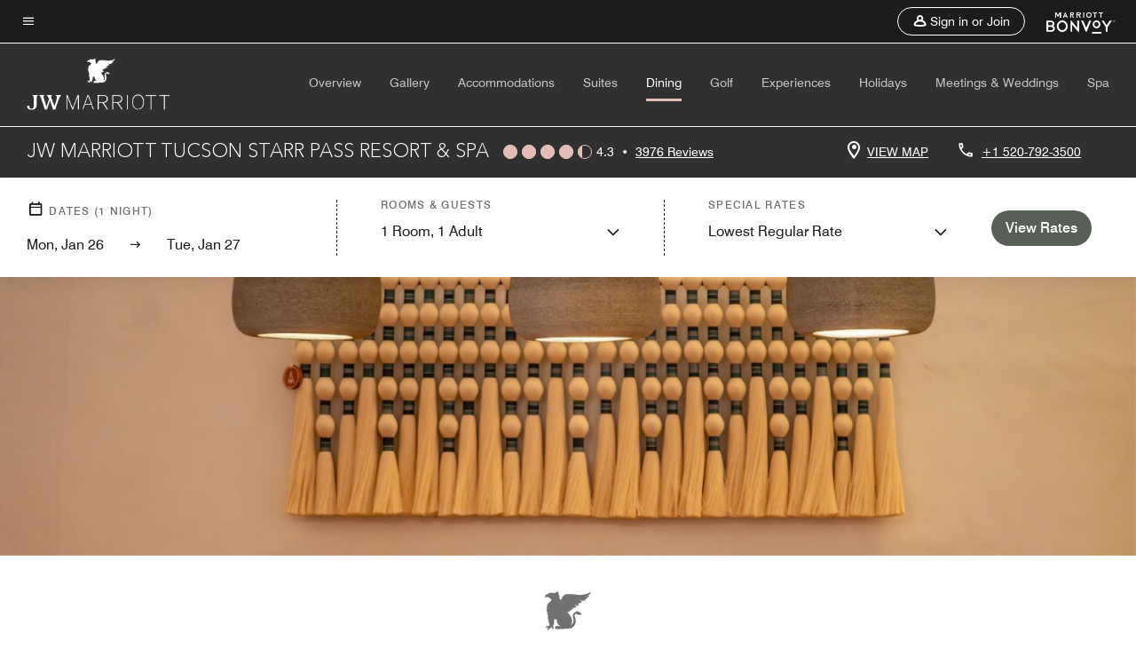

--- FILE ---
content_type: text/html;charset=utf-8
request_url: https://www.marriott.com/en-us/hotels/tussp-jw-marriott-tucson-starr-pass-resort-and-spa/dining/?EM=DNM_PRIMOTUCSON.COM
body_size: 30761
content:
<!doctype html>
<html lang="en-US">



    
    <head>
    

    <meta charset="UTF-8"/>
    




    
<script type="text/javascript" src="https://www.marriott.com/resources/3a443eef22406f938b23f5e9f0ee55b0f0aafa2feb045" async ></script><script defer="defer" type="text/javascript" src="https://rum.hlx.page/.rum/@adobe/helix-rum-js@%5E2/dist/rum-standalone.js" data-routing="env=prod,tier=publish,ams=Marriott Intl. Administrative Services, Inc (Sites)"></script>
<link rel="preload" as="style" href="/etc.clientlibs/mcom-hws/clientlibs/clientlib-base.min.569a20d572bd560535b3c0a54ddfbdfc.css" type="text/css">



    
    
<link rel="preload" as="style" href="/etc.clientlibs/mcom-hws/clientlibs/clientlib-firstpaint.min.350d5793ddfe907ef377fac71c6f6d41.css" type="text/css">




    
<link rel="preload" as="style" href="/etc.clientlibs/mcom-hws/clientlibs/clientlib-sitev2.min.f8e71a4f58643e7171a14b2800adfacf.css" type="text/css">



    

    

    <link media="(max-width: 564px)" href="https://cache.marriott.com/content/dam/marriott-renditions/TUSSP/tussp-patio-6616-sq.jpg?output-quality=70&interpolation=progressive-bilinear&downsize=564px:*" rel="preload" as="image"/>
	<link media="(min-width: 565px) and (max-width: 767px)" href="https://cache.marriott.com/content/dam/marriott-renditions/TUSSP/tussp-patio-6616-sq.jpg?output-quality=70&interpolation=progressive-bilinear&downsize=800px:*" rel="preload" as="image"/>
	<link media="(min-width: 768px) and (max-width: 991px)" href="https://cache.marriott.com/content/dam/marriott-renditions/TUSSP/tussp-patio-6616-hor-wide.jpg?output-quality=70&interpolation=progressive-bilinear&downsize=992px:*" rel="preload" as="image"/>
	<link media="(min-width: 992px) and (max-width: 1199.99px)" href="https://cache.marriott.com/content/dam/marriott-renditions/TUSSP/tussp-patio-6616-hor-pano.jpg?output-quality=70&interpolation=progressive-bilinear&downsize=1200px:*" rel="preload" as="image"/>
	<link media="(min-width: 1200px) and (max-width: 1600px)" href="https://cache.marriott.com/content/dam/marriott-renditions/TUSSP/tussp-patio-6616-hor-pano.jpg?output-quality=70&interpolation=progressive-bilinear&downsize=1600px:*" rel="preload" as="image"/>
	<link media="(min-width: 1601px) and (max-width: 1920px)" href="https://cache.marriott.com/content/dam/marriott-renditions/TUSSP/tussp-patio-6616-hor-pano.jpg?output-quality=70&interpolation=progressive-bilinear&downsize=1920px:*" rel="preload" as="image"/>
	<link media="(min-width: 1921px)" href="https://cache.marriott.com/content/dam/marriott-renditions/TUSSP/tussp-patio-6616-hor-feat.jpg?output-quality=70&interpolation=progressive-bilinear&downsize=1920px:*" rel="preload" as="image"/>
    <title>Restaurants & Dining | JW Marriott Tucson Starr Pass Resort & Spa</title>
    <link rel="icon" href="https://cache.marriott.com/Images/Mobile/MC_Logos/MarriottApple57x57.png" type="image/x-icon"/>
    
    	<link rel="alternate" hreflang="x-default" href="https://www.marriott.com/en-us/hotels/tussp-jw-marriott-tucson-starr-pass-resort-and-spa/dining/"/>
    	<link rel="alternate" href="https://www.marriott.com/en-us/hotels/tussp-jw-marriott-tucson-starr-pass-resort-and-spa/dining/" hreflang="en-us"/>
    
    
    
    <meta name="description" content="Discover refined dining at JW Marriott Tucson Starr Pass Resort & Spa. World-class cuisine, exceptional service & inspiring settings create a memorable dining experience."/>
    
    <meta http-equiv="X-UA-Compatible" content="IE=edge"/>
    <meta name="apple-mobile-web-app-capable" content="yes"/>
    <meta name="mobile-web-app-capable" content="yes"/>
    <meta name="apple-mobile-web-app-status-bar-style" content="black"/>
    <meta name="template" content="marriott-hws-content-page"/>
    <meta name="viewport" content="width=device-width, initial-scale=1"/>
    <meta http-equiv="Content-Security-Policy" content="upgrade-insecure-requests"/>
    <link rel="canonical" href="https://www.marriott.com/en-us/hotels/tussp-jw-marriott-tucson-starr-pass-resort-and-spa/dining/"/>
    

	 
    <meta property="og:image" content="https://cache.marriott.com/content/dam/marriott-renditions/TUSSP/tussp-sunrise-0066-hor-wide.jpg?output-quality=70&amp;interpolation=progressive-bilinear&amp;downsize=1336px:*"/>
    <meta property="og:title" content="Restaurants & Dining | JW Marriott Tucson Starr Pass Resort & Spa"/>
    <meta property="og:description" content="Discover refined dining at JW Marriott Tucson Starr Pass Resort & Spa. World-class cuisine, exceptional service & inspiring settings create a memorable dining experience."/>
    <meta property="og:url" content="https://www.marriott.com/en-us/hotels/tussp-jw-marriott-tucson-starr-pass-resort-and-spa/dining/"/>
    <meta property="og:locale" content="en_US"/>
    <meta property="og:site_name" content="Marriott Bonvoy"/>
    <meta property="og:latitude" content="32.2160640"/>
    <meta property="og:longitude" content="-111.0507300"/>
    <meta property="og:type" content="website"/>

    <meta name="twitter:card" content="summary_large_image"/>
    <meta name="twitter:site" content="@MarriottIntl"/>
    <meta name="twitter:title" content="Restaurants & Dining | JW Marriott Tucson Starr Pass Resort & Spa"/>
    <meta name="twitter:description" content="Discover refined dining at JW Marriott Tucson Starr Pass Resort & Spa. World-class cuisine, exceptional service & inspiring settings create a memorable dining experience."/>
    <meta name="twitter:image:src" content="https://cache.marriott.com/content/dam/marriott-renditions/TUSSP/tussp-sunrise-0066-hor-wide.jpg?output-quality=70&amp;interpolation=progressive-bilinear&amp;downsize=1336px:*"/>

    
    

    




    
    
        
    
<script type="text/javascript" src="/etc.clientlibs/mcom-hws/clientlibs/clientlib-firstpaint.min.3f51f96f26573d5297322047009cf17b.js" defer fetchpriority="high"></script>


    



    
    
<link rel="stylesheet" href="/etc.clientlibs/mcom-hws/clientlibs/clientlib-bptv2.min.c78b5890f9caf3b0006cb10fa39704e5.css" type="text/css">

























<script>
    window.recentlyViewedProperty = {
        config: {
            maxCachedPropertiesLimit: "10",
            maxCachedPropertiesTab: "2",
            maxCachedPropertiesDesktop: "3",
            maxCachedPropertiesMobile: "2",
            maxCachedDaysLimit: "60"
        },
        recentlyViewedProperties: {
            name: "JW Marriott Tucson Starr Pass Resort \x26 Spa",
            address: "3800 W. Starr Pass Boulevard, Tucson, Arizona, USA, 85745",
            marshaCode: "tussp",
            imageUrl: "https:\/\/cache.marriott.com\/content\/dam\/marriott\u002Drenditions\/TUSSP\/tussp\u002Dsunrise\u002D0066\u002Dhor\u002Dfeat.jpg?output\u002Dquality=70\x26interpolation=progressive\u002Dbilinear\x26downsize=100px:*",
            latitude: "32.2160640",
            longitude: "\u002D111.0507300",
            marshaBrandCode: "jw",
            postalAddress: "85745",
            state: "Arizona",
            country: "USA"
        }
    };
    window.__TRANSLATED__BV_JS__ = {
        reviews: "Reviews",
        showMoreReviewsCTA: "Show More Reviews",
        guestReviewsCTA: "GUEST REVIEWS",
        readWhatGuestsText: "Read what guests had to say on their online satisfaction survey, completed after a confirmed stay",
        ratingsSummaryText: "Ratings Summary",
        wasItHelpfulText: "Was it helpful?",
        ratingSummaryToolTipText: "Ratings are compiled based on customer ratings provided in satisfaction surveys after guests have completed their stay.",
        responseFromText: "Response From Hotel",
        staffText: "Staff"
    };
    window.__HWS_AEM__ = {
        dateFormat: "ddd, MMM DD",
        flexibleDateFormat: "MMMM YYYY",
        localDateFormat: "MM\/DD\/YYYY",
        weekNameFormatForCalendar: "ddd"
    };
</script>
<!-- /*Hybrid JS libraries */-->

    

    



    
<script type="text/javascript" src="/etc.clientlibs/mcom-hws/clientlibs/clientlib-hws-jquery.min.2f2d95e744ccc86178213cdf8a44f478.js" async></script>

     

	<script type="text/javascript">
    if (window.document.documentMode) {
  // Object.assign() - Polyfill For IE 

  if (typeof Object.assign != 'function') {
 
  Object.defineProperty(Object, "assign", {
    value: function assign(target, varArgs) { 
      'use strict';
      if (target == null) { 
        throw new TypeError('Cannot convert undefined or null to object');
      }
      var to = Object(target);
      for (var index = 1; index < arguments.length; index++) {
        var nextSource = arguments[index];
        if (nextSource != null) { 
          for (var nextKey in nextSource) {
            if (Object.prototype.hasOwnProperty.call(nextSource, nextKey)) {
              to[nextKey] = nextSource[nextKey];
            }
          }
        }
      }
      return to;
    },
    writable: true,
    configurable: true
  });
}
}
    	 var dataLayer = Object.assign({}, dataLayer, {
          "env_gdpr": "true",
          "env_ccpa": "true",
          "env_marketing": "true",
          "mrshaCode": "tussp",
          "prop_marsha_code": "TUSSP",
          "site_id": "US",
          "env_site_id": "US",          
          "brwsrLang": "en-us",
          "device_language_preferred": "en-us",
          "brndCode":"JW",
          "hotelLoc":"Tucson,USA",
          "prop_address_city":"Tucson",
          "prop_address_state_name":"Arizona",
          "prop_address_state_abbr":"AZ",
          "prop_address_city_state_country":"Tucson|AZ|US",
          "prop_address_country_abbr":"US",
          "prop_address_lat_long":"32.2160640,-111.0507300",
          "prop_brand_code":"JW",
          "prop_brand_name":"Marriott Hotels & Resorts",
          "prop_is_ers":"false",
          "page_data_layer_ready":"true",
          "prop_name":"JW Marriott Tucson Starr Pass Resort & Spa",
          "env_is_prod":"true",
          "prop_hws_tier":"Narrative",
		  "prop_brand_tier":"Luxury",
          "env_date_time":"2026-01-25 09:43",
          "env_site_name": "https://www.marriott.com/",
          "env_platform":"AEM-prod",
          "prop_hws_page":"dining",
          "prop_currency_type":"USD"
        });
    </script>
    
	    <script>
			(function(dataLayer){function getAkamaiBrowserLocation(){var req=new XMLHttpRequest();req.open('GET',document.location,!1),req.send(null);var headers=req.getResponseHeader('browser-akamai-loc-country');;window.__HWS_HEADER__ = {}; window.__HWS_HEADER__["x-request-id"]=req.getResponseHeader("x-request-id");return headers!=null&&headers!==void 0?headers.toUpperCase():void 0;}dataLayer.browser_akamai_loc_country= window.dataLayer.browser_akamai_loc_country?window.dataLayer.browser_akamai_loc_country:(window._satellite && window._satellite.getVar('browser_akamai_loc_country')) ? (window._satellite && window._satellite.getVar('browser_akamai_loc_country')):getAkamaiBrowserLocation();}(window.dataLayer||{}));
	    if(!window.dataLayer.browser_akamai_loc_country && window._satellite && window._satellite.getVar('browser_akamai_loc_country')){window.dataLayer.browser_akamai_loc_country = window._satellite && window._satellite.getVar('browser_akamai_loc_country')}
      </script>
    

		<script>
  			(function(g,b,d,f){(function(a,c,d){if(a){var e=b.createElement("style");e.id=c;e.innerHTML=d;a.appendChild(e)}})(b.getElementsByTagName("head")[0],"at-body-style",d);setTimeout(function(){var a=b.getElementsByTagName("head")[0];if(a){var c=b.getElementById("at-body-style");c&&a.removeChild(c)}},f)})(window,document,".header {opacity: 0 !important}",3E3);
		</script>



    
	    
	    
		
			<script src="//assets.adobedtm.com/launch-EN1ce795381cea451fa40478e502ecce2f.min.js" async></script>
	    
	    
    




    <script id="dining-unap-schema-json" class="unap-schema-json" type="application/ld+json">
        {"@context":"https://schema.org","@type":"Hotel","@id":"https://www.marriott.com/en-us/hotels/tussp-jw-marriott-tucson-starr-pass-resort-and-spa/dining/","name":"JW Marriott Tucson Starr Pass Resort & Spa","url":"https://www.marriott.com/en-us/hotels/tussp-jw-marriott-tucson-starr-pass-resort-and-spa/dining/","telephone":"+1 520-792-3500 ","address":{"@type":"PostalAddress","streetAddress":"3800 W. Starr Pass Boulevard","addressLocality":"Tucson","addressRegion":"Arizona","addressCountry":"USA","postalCode":"85745"},"containsPlace":[{"@type":"Restaurant","@id":"https://www.marriott.com/en-us/hotels/tussp-jw-marriott-tucson-starr-pass-resort-and-spa/dining/#5758655","name":"Signature Grill","description":"Experience Southwestern cuisine at Signature Grill, featuring Native American and Mexican dishes made with farm-fresh produce and custom spices. Hours of operation may vary. Contact front desk for weekly hours of operation.","servesCuisine":"Southwestern","telephone":"+1 520-791-6064 ","acceptsReservations":"http://www.opentable.com/restaurant/profile/4292/reserve?restref=4292","url":"https://jwstarrpass.ipoolside.com/","address":{"@type":"PostalAddress","streetAddress":"3800 W. Starr Pass Boulevard","addressLocality":"Tucson","addressRegion":"Arizona","addressCountry":"USA","postalCode":"85745"}},{"@type":"CafeOrCoffeeShop","@id":"https://www.marriott.com/en-us/hotels/tussp-jw-marriott-tucson-starr-pass-resort-and-spa/dining/#83906","name":"Starbucks®","description":"Start your morning with a hot coffee, specialty tea, or refreshing drink at Starbucks®. Pick up pre-made snacks and sandwiches, perfect for busy days or mountain hikes. Hours of operation may vary. Contact front desk for weekly hours of operation. ","servesCuisine":"Coffee House","telephone":"+1 520-792-3500 ","acceptsReservations":"No","url":"https://jwstarrpass.ipoolside.com/","address":{"@type":"PostalAddress","streetAddress":"3800 W. Starr Pass Boulevard","addressLocality":"Tucson","addressRegion":"Arizona","addressCountry":"USA","postalCode":"85745"}},{"@type":"Restaurant","@id":"https://www.marriott.com/en-us/hotels/tussp-jw-marriott-tucson-starr-pass-resort-and-spa/dining/#80066","name":"Plunge Poolside Dining","description":"Lounge by the outdoor pool with refreshing drinks and appetizing cuisine at Plunge Poolside Dining. Enjoy flavorful dishes, a great kids’ menu, and easy take-out options. Hours of operation may vary. Contact front desk for weekly hours of operation.","servesCuisine":"Sandwiches","telephone":"+1 520-792-3500 ","acceptsReservations":"No","url":"https://jwstarrpass.ipoolside.com/","address":{"@type":"PostalAddress","streetAddress":"3800 W. Starr Pass Boulevard","addressLocality":"Tucson","addressRegion":"Arizona","addressCountry":"USA","postalCode":"85745"}},{"@type":"Restaurant","@id":"https://www.marriott.com/en-us/hotels/tussp-jw-marriott-tucson-starr-pass-resort-and-spa/dining/#79995","name":"Salud","description":"Enjoy outdoor dining in Tucson below the stars at Salud. Take in the captivating views while enjoying authentic Mexican cuisine, hand-crafted cocktails, and fine tequilas from an extensive list of selections at this Tucson restaurant.","servesCuisine":"Mexican","telephone":"+1 520-791-6015 ","acceptsReservations":"No","url":"https://jwstarrpass.ipoolside.com/","address":{"@type":"PostalAddress","streetAddress":"3800 W. Starr Pass Boulevard","addressLocality":"Tucson","addressRegion":"Arizona","addressCountry":"USA","postalCode":"85745"}},{"@type":"Restaurant","@id":"https://www.marriott.com/en-us/hotels/tussp-jw-marriott-tucson-starr-pass-resort-and-spa/dining/#7248665","name":"Passaggio","description":"Savor Italian-inspired cuisine celebrating the Sonoran Desert’s hidden bounty. Enjoy vibrant seasonal dishes and cocktails crafted with local ingredients and artisan partnerships for an unforgettable dining experience. Contact front desk for weekly hours.","servesCuisine":"Italian","acceptsReservations":"https://www.opentable.com/booking/restref/availability?lang=en-US&correlationId=6b12017c-96d9-4d9e-ac0a-64066eb0578b&restRef=4290&otSource=RTR","address":{"@type":"PostalAddress","streetAddress":"3800 W. Starr Pass Boulevard","addressLocality":"Tucson","addressRegion":"Arizona","addressCountry":"USA","postalCode":"85745"}}]}
    </script>




    <script id="faq-schema-json" type="application/ld+json" data-faq-page="dining">
        {"@context":"https://schema.org","@type":"FAQPage","@id":"https://www.marriott.com/en-us/hotels/tussp-jw-marriott-tucson-starr-pass-resort-and-spa/dining/#FAQ","mainEntity":[{"@type":"Question","name":"What restaurants does JW Marriott Tucson Starr Pass Resort & Spa have on property?","acceptedAnswer":{"@type":"Answer","text":"The on-property restaurants at JW Marriott Tucson Starr Pass Resort & Spa are: ; [Signature Grill, Starbucks®, Plunge Poolside Dining, Salud, Passaggio]"}},{"@type":"Question","name":"Does JW Marriott Tucson Starr Pass Resort & Spa offer room service?","acceptedAnswer":{"@type":"Answer","text":"Yes, room service is available at JW Marriott Tucson Starr Pass Resort & Spa."}},{"@type":"Question","name":"What cuisine is offered at JW Marriott Tucson Starr Pass Resort & Spa?","acceptedAnswer":{"@type":"Answer","text":"The cuisines offered at JW Marriott Tucson Starr Pass Resort & Spa are: ; [Italian at Passaggio, Mexican at Salud, Sandwiches at Plunge Poolside Dining, Southwestern at Signature Grill, Coffee House at Starbucks®]"}},{"@type":"Question","name":"How do I book a table at one of the restaurants at JW Marriott Tucson Starr Pass Resort & Spa?","acceptedAnswer":{"@type":"Answer","text":"; [To book a table at Signature Grill <a target='_blank' href='http://www.opentable.com/restaurant/profile/4292/reserve?restref=4292'>click here</a>, To book a table at Passaggio <a target='_blank' href='https://www.opentable.com/booking/restref/availability?lang=en-US&correlationId=6b12017c-96d9-4d9e-ac0a-64066eb0578b&restRef=4290&otSource=RTR'>click here</a>, You can also call +1 520-792-3500  to place a reservation.]"}},{"@type":"Question","name":"Does JW Marriott Tucson Starr Pass Resort & Spa offer complimentary breakfast?","acceptedAnswer":{"@type":"Answer","text":"; [Complimentary breakfast is not currently served at JW Marriott Tucson Starr Pass Resort & Spa. View on-site and nearby dining options on our <a href=\"https://www.marriott.com/en-us/hotels/tussp-jw-marriott-tucson-starr-pass-resort-and-spa/dining/#on-site-dining\">dining page</a>.]"}}]}
    </script>

<!--  Added for showing reviews/ratings on Photos page -->


    
        <script id="breadcrumb-schema-json" type="application/ld+json">
            {"@context":"https://schema.org","@type":"BreadcrumbList","itemListElement":[{"@type":"ListItem","position":1,"name":"Marriott Bonvoy","item":"https://www.marriott.com/default.mi"},{"@type":"ListItem","position":2,"name":"USA","item":"https://www.marriott.com/en-us/destinations/united-states.mi"},{"@type":"ListItem","position":3,"name":"Arizona","item":"https://www.marriott.com/en-us/destinations/united-states/arizona.mi"},{"@type":"ListItem","position":4,"name":"Tucson","item":"https://www.marriott.com/en-us/destinations/united-states/arizona/tucson.mi"},{"@type":"ListItem","position":5,"name":"JW Marriott Tucson Starr Pass Resort & Spa","item":"https://www.marriott.com/en-us/hotels/tussp-jw-marriott-tucson-starr-pass-resort-and-spa/overview/"},{"@type":"ListItem","position":6,"name":"Dining"}]}
        </script>
    




    
    
    

    

    
    



    
    



    


    

    
<script>const ak_sgnl = '888c5'; console.log(ak_sgnl);</script></head>
    <body data-comp-prefix="app-js__" class=" content-page narrative-page generic-page page basicpage  marriott-aem NarrativeTemplate   show-header-skeleton  brandCode_JW LuxuryBrandGlobal  no-badge" id="content-page-a2f0410441" style="width: 100%;">
    





    
<link rel="stylesheet" href="/etc.clientlibs/mcom-hws/clientlibs/clientlib-base.min.569a20d572bd560535b3c0a54ddfbdfc.css" type="text/css">




    
    
<link rel="stylesheet" href="/etc.clientlibs/mcom-hws/clientlibs/clientlib-firstpaint.min.350d5793ddfe907ef377fac71c6f6d41.css" type="text/css">





    
<link rel="stylesheet" href="/etc.clientlibs/mcom-hws/clientlibs/clientlib-sitev2.min.f8e71a4f58643e7171a14b2800adfacf.css" type="text/css">




    
    
<link rel="stylesheet" href="/etc.clientlibs/mcom-hws/clientlibs/clientlib-sign-in.min.ef47ab20719059819fd46b0afcc6939b.css" type="text/css">





    

    


<link rel="stylesheet" href="https://www.marriott.com/mi-assets/mi-global/brand-framework/brand-config.JW.css" type="text/css"/>


    <svg role="img" alt="icon" width="0" class="svg-icon" height="0" style="position:absolute">
        <defs>
            
            
            
                




                



                <div class="page-wrap">
                    



<div class="data-page page basicpage">




    
    
    <div class="global-nav">
<div class="m-header global-nav app-js__global-nav marriott-aem global-nav__background" data-api-endpoint="/hybrid-presentation/api/v1/getUserDetails">
    <div class="global-nav-top">
        <div class="global-nav-top__container">
            <div class="global-nav-color-scheme-container color-scheme2">
                
                <div class="global-nav-top__container__bg  max-width-1920 w-100 m-auto d-flex flex-wrap flex-row justify-content-between align-items-center px-3 px-xl-4 py-2">
                    <div class="custom_click_track global-nav-top-left" data-custom_click_track_value="HWS Global Bonvoy Nav|Hamburger Button|internal">
                        <a href="#main" class="hide-from__screen skipToMain">Skip to
                            main content</a>
                        <button class="global-nav-global-menu-link p-0" aria-expanded="false">
                            <span class="icon-menu"></span>
                            <span class="sr-only">Menu text</span>
                        </button>
                    </div>
                    <div class="global-nav-top-right d-flex justify-content-between align-items-center">
                        
                            
                                <ul class="standard inverse">
                                    <li class="m-header__sign-in t-global-nav-items font-nav-items" data-sign-in-text="Sign In,">
                                        <a href="#" role="button" class="m-button-s m-button-secondary m-header__btn m-header__top-nav-btn m-dialog-btn custom_click_track m-header__top-nav-btn d-flex justify-content-between align-items-center px-3 py-2" aria-label="Sign in or Join" data-dialog-id="m-header-signin-dialog-header" data-overlay-endpoint="/signInOverlay.mi" data-loading-msg="Loading..." data-error-msg="The content could not be loaded" data-location-text="Global Nav" data-click-track-enable="true" data-custom_click_track_value="HWS Global Bonvoy Nav|Sign In|internal" data-sign-in-click-track-enabled="true" data-remembered-user-location="signin_rem_tooltip" data-mytrip-label="My Trips" data-signed-in-user-location="Logged-in User">
                                            <span class="m-header__top-nav-icon icon-round icon-nav---account m-0"></span>
                                            <span class="m-header__top-nav-txt t-font-s d-none d-xl-block ml-1">Sign in or Join</span>
                                        </a>
                                    </li>
                                    <li class="d-none m-header__acnt t-global-nav-items font-nav-items" data-hello-text="Hello,">
                                        <a href="/loyalty/myAccount/default.mi" target="_blank" class="m-header__btn m-header__top-nav-btn custom_click_track m-header__top-nav-btn--account d-flex justify-content-between align-items-center px-3" data-location-text="Logged-in User" data-click-track-enable="true" data-mytrip-label="My Trips" data-custom_click_track_value="Logged-in User|SIGN IN|external">
                                            <span class="m-header__top-nav-icon icon-round icon-nav---account-alt-active icon-inverse m-0"></span>
                                            <span class="d-none d-xl-block t-font-s mx-1">My Account</span>
                                            <span class="icon-external-arrow d-none d-xl-block"></span>
                                        </a>
                                    </li>
                                </ul>
                                <form anonymous-action="/mi/phoenix-account-auth/v1/sessionTimeOut" loggedIn-action="/mi/phoenix-account-auth/v1/sessionTimeOut" class="d-none session-timeout">
    <input type="hidden" name="expiredIn" value="1800000"/>
</form>

                            
                            <a class="p-0 m-0" href="https://www.marriott.com/default.mi" aria-label="Marriott Bonvoy">
                                <div class="t-program-logo-xs icons-fg-color ml-4"></div>
                            </a>
                        
                    </div>
                </div>
            </div>
            

    <div class="global-nav-menu-container color-scheme1">
        <div class="global-nav-main-menu pb-xl-4">
            <div class="global-nav-main-menu__closeSection d-flex justify-content-between align-items-center pl-4 pr-3 pr-xl-4 py-3">
                <span class="icon-clear" tabindex="0" aria-label="menu close button"></span>
                <span class="sr-only">Menu close text</span>
                <a href="https://www.marriott.com/default.mi" class="p-0 m-0 custom_click_track" data-custom_click_track_value="HWS Global Bonvoy Nav | Global Bonvoy Nav - Bonvoy Logo | internal">
                    <div class="t-program-logo-xs" aria-label="Marriott Bonvoy">
                        <span class="sr-only">Marriott Logo</span>
                    </div>
                </a>
            </div>
            <div class="mobileHeaderContent d-xl-none">
                <div class="subNavLinks d-flex d-xl-none px-4 pb-3 pt-3"></div>
            </div>
            <div class="d-flex d-xl-none align-items-center justify-content-center py-4 mb-3">
                <a href="" class="p-0 m-0"><span class="t-program-logo-color-s" aria-label="Marriott Bonvoy"></span>
                    <span class="sr-only">Marriott Logo</span>
                </a>
            </div>
            <div class="global-nav-main-menu__content pl-4 pr-3 pr-xl-4">
                <ul class="pt-4 pb-2">
                    <li class="pb-4">
                        <a href="https://www.marriott.com/search/default.mi" class="global-nav-menu-link d-flex justify-content-between text-left t-subtitle-l">
                            <span>Find &amp; Reserve</span>
                            <span class="icon-arrow-right icon-m d-xl-none"></span>
                        </a>
                    </li>
                
                    <li class="pb-4">
                        <a href="https://www.marriott.com/offers.mi" class="global-nav-menu-link d-flex justify-content-between text-left t-subtitle-l">
                            <span>Special Offers</span>
                            <span class="icon-arrow-right icon-m d-xl-none"></span>
                        </a>
                    </li>
                
                    <li class="pb-4">
                        <a href="https://www.marriott.com/meeting-event-hotels/meeting-planning.mi" class="global-nav-menu-link d-flex justify-content-between text-left t-subtitle-l">
                            <span>Meetings &amp; Events</span>
                            <span class="icon-arrow-right icon-m d-xl-none"></span>
                        </a>
                    </li>
                
                    <li class="pb-4">
                        <a href="https://www.vacationsbymarriott.com/" class="global-nav-menu-link d-flex justify-content-between text-left t-subtitle-l">
                            <span>Vacations</span>
                            <span class="icon-arrow-right icon-m d-xl-none"></span>
                        </a>
                    </li>
                
                    <li class="pb-4">
                        <a href="https://www.marriott.com/brands.mi" class="global-nav-menu-link d-flex justify-content-between text-left t-subtitle-l">
                            <span>Our Brands</span>
                            <span class="icon-arrow-right icon-m d-xl-none"></span>
                        </a>
                    </li>
                
                    <li class="pb-4">
                        <a href="https://www.marriott.com/credit-cards.mi" class="global-nav-menu-link d-flex justify-content-between text-left t-subtitle-l">
                            <span>Our Credit Cards</span>
                            <span class="icon-arrow-right icon-m d-xl-none"></span>
                        </a>
                    </li>
                
                    <li class="pb-4">
                        <a href="https://www.marriott.com/loyalty.mi" class="global-nav-menu-link d-flex justify-content-between text-left t-subtitle-l">
                            <span>About Marriott Bonvoy</span>
                            <span class="icon-arrow-right icon-m d-xl-none"></span>
                        </a>
                    </li>
                
                    <li class="pb-4">
                        <a href="https://careers.marriott.com/" class="global-nav-menu-link d-flex justify-content-between text-left t-subtitle-l">
                            <span>Careers at Marriott</span>
                            <span class="icon-arrow-right icon-m d-xl-none"></span>
                        </a>
                    </li>
                </ul>
                <div class="global-nav-main-menu__content-language-container d-flex flex-row py-4">
                    <button class="languageSelector t-font-s d-flex align-items-center mr-4 mr-xl-3 p-0">
                        <span class="icon-globe mr-2 sr-only"> Language Selector</span>
                        
                            
                            <span class="d-block h-100">English(US)</span>
                        
                    </button>
                    <a class="help t-font-s d-flex align-items-center p-0" href="https://help.marriott.com/s/">
                        <span class="icon-help mr-2"></span>
                        <span class="d-block h-100 help-text">Help</span>
                    </a>
                </div>
            </div>
            <div class="global-nav-main-menu__safetyDetails pl-4 pr-3 pr-xl-4 pt-2 pb-3 pb-xl-0">
                <p class="t-subtitle-m m-0 py-4 global-nav-main-menu__safetyText"></p>
                
            </div>
        </div>
    </div>
    


        </div>
        
        <div class="global-nav-menu-container-placeholder d-xl-none"></div>
    </div>
    
<div class="global-nav__language-container-modal d-none align-items-center w-100">
        <div class="container px-0 px-xl-5">
            <div class="modalContainer d-flex d-xl-block flex-column ">
                <div class="modalContainer__label d-flex justify-content-between w-100 px-3 px-xl-4 py-3">
                    <span class="t-label-s d-flex align-items-center pl-2 pl-xl-0">Select a Language</span>
                    <span class="modalClose icon-clear" aria-label="language modal close button"></span>
                </div>
                <div class="modalContainer__languagesList d-flex flex-column flex-xl-row px-2 pt-xl-4">
                        <div class="flex-fill pl-4 col pr-0 pt-4 pt-xl-0">
                            <p class="t-subtitle-l m-0 pb-3 pb-xl-4"></p>
                            <div class="pl-3">
                                <a href="https://www.marriott.com/en-us/hotels/tussp-jw-marriott-tucson-starr-pass-resort-and-spa/dining/" data-localecode="en_us" class="t-font-s d-block pb-3 active">English(US)</a>
                            </div>
                        </div>
                </div>
                <div class="modalContainer__closeBtn mt-auto mt-xl-0 d-flex justify-content-center justify-content-xl-end px-4 py-3 py-xl-4">
                    <button class="modalClose m-button-m m-button-secondary p-0 px-xl-4">
                        <span class="px-xl-2">Close</span>
                    </button>
                </div>
            </div>
        </div>
    </div>
    
    


</div>
<div class="mdc-dialog " id="m-header-signin-dialog-header">
    <div class="mdc-dialog__container">
        <div class="mdc-dialog__surface" role="dialog" aria-modal="true">
            <button class="m-dialog-close-btn icon-clear">
                <span class="sr-only">Close Dialog</span>
            </button>
            <div id="container-801da3de78" class="cmp-container">
                <div class="aem-Grid aem-Grid--12 aem-Grid--default--12 ">
                    <div class="signin aem-GridColumn aem-GridColumn--default--12">
                        <div class="modal-content mfp-content header-overlay standard standard">
                            <div class="header-overlay__msg"></div>
                        </div>
                    </div>
                </div>
            </div>
        </div>
        <div class="mdc-dialog__scrim"></div>
    </div>
</div>
</div>


</div>




	
		<div class="data-page page basicpage">




    
    
    <div class="header">
    
    
    
    
    
    
    
    <div class="marriott-header non-trc-header app-js__marriott-header w-100 color-scheme2" data-colorscheme="color-scheme2">
        <div class="marriott-header-top d-flex flex-wrap ">
            <div class="marriott-header-menu-container">
                <div class="marriott-header-bottom pt-xl-1 ">
                    <div class="max-width-1920 w-100 m-auto d-flex flex-wrap justify-content-between pt-xl-2 pb-xl-1">
                        <div class="marriott-header-bottom-left d-flex flex-nowrap col-3">
                            <div class="marriott-header-logo">
                                <a href="/en-us/hotels/tussp-jw-marriott-tucson-starr-pass-resort-and-spa/overview/" class="custom_click_track marriott-header-logo-link d-flex align-items-center marriott-header__brand-logo-JW" data-custom_click_track_value="HWS Hotel Navigation | Hotel Navigation - Hotel Logo | internal">
                                    
                                    
                                    
                                        <img src="https://cache.marriott.com/content/dam/marriott-digital/jw/global-property-shared/en_us/logo/assets/jw_logo_L_W.png" class="marriott-header-primary-logo"/>
                                        <img src="https://cache.marriott.com/content/dam/marriott-digital/jw/global-property-shared/en_us/logo/assets/jw_logo_L.png" class="marriott-header-secondary-logo d-none" alt="JW Marriott Logo"/>
                                    
                                </a>
                                <div class="marriott-mobile-rating-summary pt-3"></div>
                            </div>
                            <h2 class="marriott-header-mobile-title t-subtitle-xl">JW Marriott Tucson Starr Pass Resort &amp; Spa</h2>
                        </div>
                        <div class="hotel-badges-container d-flex d-xl-none w-100 align-items-center justify-content-center py-2 color-scheme2">
                            <div class="hotel-badges app-js__hotel-badges d-block pl-4 mr-5">
                                <div class="hotel-badges__badge t-overline-normal text-uppercase d-none" data-primary-hotel-badge="true" data-primary-label="New Hotel" data-primary-start-date="2005-01-24" data-primary-end-date="2005-07-23"></div>
                            </div>
                        </div>
                        <div class="d-none" data-bv-show="rating_summary" data-bv-product-id="tussp"></div>
                        <div class="d-none" data-bv-show="reviews" data-bv-product-id="tussp"></div>
                        <div class="bazaarvoice app-js__bazaarvoice d-none justify-content-center align-items-center container">
                        </div>
                        <div class="marriott-header-bottom-right flex-wrap col-9 cmp-list">
    <ul class="d-flex" id="navigation-list-7e46ed267a">
        
        <li>
            <a href="/en-us/hotels/tussp-jw-marriott-tucson-starr-pass-resort-and-spa/overview/" class="t-font-s m-header-primary-link   custom_click_track" data-custom_click_track_value="HWS Hotel Navigation|Overview|internal">Overview </a>
        </li>
    
        
        <li>
            <a href="/en-us/hotels/tussp-jw-marriott-tucson-starr-pass-resort-and-spa/photos/" class="t-font-s m-header-primary-link   custom_click_track" data-custom_click_track_value="HWS Hotel Navigation|Photos|internal">Gallery </a>
        </li>
    
        
        <li>
            <a href="/en-us/hotels/tussp-jw-marriott-tucson-starr-pass-resort-and-spa/rooms/" class="t-font-s m-header-primary-link   custom_click_track" data-custom_click_track_value="HWS Hotel Navigation|Rooms|internal">Accommodations </a>
        </li>
    
        
        <li>
            <a href="/en-us/hotels/tussp-jw-marriott-tucson-starr-pass-resort-and-spa/rooms/suites/" class="t-font-s m-header-primary-link   custom_click_track" data-custom_click_track_value="HWS Hotel Navigation|Suites|internal">Suites </a>
        </li>
    
        
        <li>
            <a href="/en-us/hotels/tussp-jw-marriott-tucson-starr-pass-resort-and-spa/dining/" class="t-font-s m-header-primary-link  active custom_click_track" data-custom_click_track_value="HWS Hotel Navigation|Dining|internal">Dining </a>
        </li>
    
        
        <li>
            <a href="/en-us/hotels/tussp-jw-marriott-tucson-starr-pass-resort-and-spa/golf/" class="t-font-s m-header-primary-link   custom_click_track" data-custom_click_track_value="HWS Hotel Navigation|Golf|internal">Golf </a>
        </li>
    
        
        <li>
            <a href="/en-us/hotels/tussp-jw-marriott-tucson-starr-pass-resort-and-spa/experiences/" class="t-font-s m-header-primary-link   custom_click_track" data-custom_click_track_value="HWS Hotel Navigation|Experiences|internal">Experiences </a>
        </li>
    
        
        <li>
            <a href="/en-us/hotels/tussp-jw-marriott-tucson-starr-pass-resort-and-spa/experiences/holidays/" class="t-font-s m-header-primary-link   custom_click_track" data-custom_click_track_value="HWS Hotel Navigation|Holidays|internal">Holidays </a>
        </li>
    
        
        <li>
            <a href="/en-us/hotels/tussp-jw-marriott-tucson-starr-pass-resort-and-spa/events/" class="t-font-s m-header-primary-link   custom_click_track" data-custom_click_track_value="HWS Hotel Navigation|Events|internal">Meetings &amp; Weddings </a>
        </li>
    
        
        <li>
            <a href="/en-us/hotels/tussp-jw-marriott-tucson-starr-pass-resort-and-spa/spa/" class="t-font-s m-header-primary-link   custom_click_track" data-custom_click_track_value="HWS Hotel Navigation|Spa|internal">Spa </a>
        </li>
    </ul>
</div>

    


                    </div>
                </div>
                
                <div class="marriott-header-subnav sticky-nav-header color-scheme1" data-mobile-reserve-bar-color-scheme="color-scheme1" data-desktop-reserve-bar-color-scheme="color-scheme1">
                    <div class="max-width-1920 w-100 m-auto d-xl-flex justify-content-xl-between">
                        <div class="marriott-header-subnav__title d-flex">
                            <h3 class="marriott-header-subnav__title-heading pr-3 my-auto t-subtitle-xl">
                                JW Marriott Tucson Starr Pass Resort &amp; Spa</h3>
                            <div class="marriott-header-subnav__rating_sumary my-auto">
                            </div>
                            <div class="hotel-badges app-js__hotel-badges d-block pl-4 mr-5">
                                <div class="hotel-badges__badge t-overline-normal text-uppercase d-none" data-primary-hotel-badge="true" data-primary-label="New Hotel" data-primary-start-date="2005-01-24" data-primary-end-date="2005-07-23"></div>
                            </div>
                        </div>
                        <div class="marriott-header-subnav__menu">
                            <div class="marriott-header-subnav__menu__submenu withImage leftSide">
                                <div class="marriott-header-subnav__menu__submenu__icon">
                                    <span class="icon-location icon-m"></span>
                                </div>
                                <a href="https://www.google.com/maps/search/?api=1&query=32.2160640,-111.0507300" class="marriott-header-subnav__menu__submenu__text m-header-secondary-link uppercase custom_click_track nonChineseContent t-font-s pl-2 google-map-link" data-custom_click_track_value="HWS Hotel Sub Header|Hotel Sub Header - View Map |external" tabindex="-1" target="_blank">VIEW MAP</a>
                                <a href="https://map.baidu.com/search/?latlng=32.2160640,-111.0507300" class="marriott-header-subnav__menu__submenu__text m-header-secondary-link uppercase custom_click_track chineseContent loading-map t-font-s pl-2 baidu-map-link" data-custom_click_track_value="HWS Hotel Sub Header|Hotel Sub Header - View Map | external" tabindex="-1" target="_blank">VIEW MAP</a>
                            </div>
                            <div class="marriott-header-subnav__menu__submenu withImage rightSide">
                                <div class="marriott-header-subnav__menu__submenu__icon" aria-hidden="true">
                                    <span class="icon-phone icon-m"></span>
                                </div>
                                <a href="tel:+1%20520-792-3500%20" class="marriott-header-subnav__menu__submenu__text m-header-secondary-link t-font-s custom_click_track pl-2" dir="ltr" data-custom_click_track_value="HWS Hotel Sub Header|Hotel Sub Header - Click to Call |external" tabindex="0" aria-label="Contact us at phone +1 520-792-3500 ">+1 520-792-3500 </a>
                            </div>
                            
                            <div class="marriott-header-subnav__rating_sumary py-3">
                            </div>
                            
                            <div class="marriott-header-subnav__menu__reserve d-xl-none color-scheme1 " data-mobile-color-scheme="color-scheme1">
                                <button class="marriott-header-subnav__menu__reserve__button m-button-m m-button-primary custom_click_track" aria-expanded="false" data-custom_click_track_value="HWS Hotel Sub Header|Hotel Sub Header - Check Availability CTA Drop Down |external">
                                    <span class="marriott-header-subnav__menu__reserve__button-text">Check Availability</span>
                                </button>
                            </div>
                            
                        </div>
                    </div>
                </div>
            </div>
            <!-- Reserve -->
            <div class="marriott-header-subnav-reserve sticky-nav-header justify-content-xl-between flex-column flex-xl-row w-100  color-scheme1 coreReserve d-none d-xl-flex">
                <div class="marriott-header-subnav-reserve__mob__header d-block d-xl-none p-4 my-2">
                    <button class="marriott-header-subnav-reserve__mob__header__close p-0" aria-label="close">
                        <span class="icon-back-arrow"></span>
                    </button>
                </div>
                <a class="marriott-header-subnav-reserve__mob__sub__back roomsNGuestsCancel t-font-xs hide py-4 px-3">Cancel</a>
                <div class="marriott-header-subnav-reserve__sub calendarSection my-xl-4 mb-4 mb-xl-0 pl-4 pl-xl-0 pr-4 pr-xl-0">
                    <div class="mobileFixedSection">
                        <div class="marriott-header-subnav-reserve__sub__label d-flex align-items-center t-overline-normal pb-xl-2 mb-xl-1">
                            <span class="icon-calendar t-font-m icon-m mr-1"></span>
                            <span class="marriott-header-subnav-reserve__sub__label__left mr-1">DATES</span>
                            <span class="marriott-header-subnav-reserve__sub__label__right">
                  (<span class="dateSelectionNumOfNights">1</span>
                  <span class="night"> NIGHT)</span>
                  <span class="nights hide"> NIGHTS)</span>
                  </span>
                        </div>
                        <div id="datesInput" class="marriott-header-subnav-reserve__sub__input swap--xs--t-font-s swap--lg--t-font-m d-xl-block pb-2 pb-xl-0 pt-2 pt-xl-0" tabindex="0">
                  <span class="inputSection w-100 d-xl-block " data-identity="specific">
                  <span class="fromDateSection flex-fill mr-4 mr-xl-0"></span>
                  <span class="icon-forward-arrow px-4 d-none d-xl-inline"></span>
                  <span class="toDateSection flex-fill"></span>
                  </span>
                            <span class="inputSection w-100 hide" data-identity="flexible">
                  Flexible in
                  </span>
                        </div>
                    </div>
                    <div class="marriott-header-subnav-reserve__sub__floatsec d-flex flex-column align-items-center ml-xl-4 dateSelectionSec hide">
                        <button class="marriott-header-subnav-reserve__sub__floatsec__close" data-dismiss="close" aria-label="Close">
                            <span class="icon-clear icons-fg-color" title="Close"></span>
                        </button>
                        <div class="marriott-header-subnav-reserve__sub__floatsec__tab d-flex py-4 py-xl-0">
                            <button class="marriott-header-subnav-reserve__sub__floatsec__tab__btn t-label-s pl-4 pr-3 py-2 active" data-id="specific">Specific Dates
                            </button>
                            <button class="marriott-header-subnav-reserve__sub__floatsec__tab__btn t-label-s pl-3 pr-4 py-2" data-id="flexible">Flexible Dates
                            </button>
                        </div>
                        <div class="weekDays t-font-xs d-flex d-xl-none justify-content-around w-100 px-3 pb-2">
                            <span>S</span>
                            <span>M</span>
                            <span>T</span>
                            <span>W</span>
                            <span>T</span>
                            <span>F</span>
                            <span>S</span>
                        </div>
                        <div id="specific" class="marriott-header-subnav-reserve__sub__floatsec__tab__tabcontent marriott-header-subnav-reserve__sub__floatsec__tab__tabcontent__daterangepicker w-100 px-xl-3" data-specific-nights="1" data-from-date="" data-to-date="" data-done-label="Done" data-viewrates-label="View Rates" data-viewrates-specific-click-track-value="HWS View Rates | Date Picker Specific |internal" data-viewrates-flexible-click-track-value="HWS View Rates | Date Picker Flexible |internal">
                        </div>
                        <div id="flexible" class="marriott-header-subnav-reserve__sub__floatsec__tab__tabcontent marriott-header-subnav-reserve__sub__floatsec__tab__tabcontent__flexiblesection w-100 d-flex flex-column align-items-center hide" data-flexible-nights="1" data-flexible-text="Flexible in">
                            <div class="flexible__text d-inline-flex justify-content-center align-items-center py-4 mb-4 mt-xl-4">
                                <span class="t-subtitle-m pr-5">Number of Nights</span>
                                <div class="flexible__increase-decrease-buttons d-flex justify-content-center align-items-center ml-4">
                                    <button class="decrease-button d-flex align-items-start justify-content-center" data-minallowed="1" aria-label="Decrease number of nights" disabled>
                                        <span>-</span>
                                    </button>
                                    <div class="t-subtitle-m px-2">
                                        <span class="flexibleNumberOfNightsValue px-3">1</span>
                                        <input type="hidden" value="1" class="flexibleNumberOfNights" aria-hidden="true" hidden/>
                                    </div>
                                    <button class="increase-button d-flex align-items-center justify-content-center px-0 pb-1 pb-xl-0" data-max-allowed="9" aria-label="Increase number of nights"><span>+</span>
                                    </button>
                                </div>
                            </div>
                            <div class="flexible__months d-flex align-items-center justify-content-center flex-wrap pb-xl-4 mt-3 mb-5 mb-xl-2">
                            </div>
                            <div class="flexible__done-button align-self-end pb-xl-4 mb-xl-3 mx-auto color-scheme1">
                                <button class="m-button-secondary flexible__done-real-button" data-dismiss="close">
                                    <span class="d-none d-xl-block px-3 flexible__done-button-done-text">Done</span>
                                    <span class="d-block d-xl-none flexible__done-button-dynamic-text">
                        <span class="flexible__done-button-continue-text" data-continue-text="Continue with " data-view-rates="View Rates" data-view-rates-for="View Rates for" data-done-text="Done">Continue with </span>
                        <span class="noOfNights"></span>
                        <span class="night"> NIGHT</span>
                        <span class="nights hide"> NIGHTS</span>
                     </span>
                                </button>
                            </div>
                        </div>
                    </div>
                </div>
                <div class="seperatorLine d-none d-xl-block my-4"></div>
                <div class="marriott-header-subnav-reserve__sub roomsAndGuestsSection my-xl-4 mb-4 mb-xl-0 pl-4 pl-xl-0 pr-4 pr-xl-0">
                    <div class="marriott-header-subnav-reserve__sub__label t-overline-normal pb-xl-2 mb-xl-1">
                        Rooms &amp; Guests
                    </div>
                    <div class="marriott-header-subnav-reserve__sub__input pb-2 pb-xl-0 pt-2 pt-xl-0 swap--xs--t-font-s swap--lg--t-font-m" aria-label="Select number of guests dropdown" id="guestsValue" role="button" tabindex="0" aria-expanded="false">
               <span class="totalValuePlace">
               <span class="roomsCount">1</span>
               <span class="room">Room, </span>
               <span class="rooms hide">Rooms, </span>
               <span class="adultsCount">1</span>
               <span class="adult ">Adult</span>
               <span class="adults hide">Adults</span>
               <span class="childCount hide">1</span>
               <span class="child hide"> Child</span>
               <span class="children hide"> Children</span>
               </span>
                        <span class="marriott-header-subnav-reserve__sub__input__icon m-icon icon-arrow-right d-xl-none"></span>
                        <span class="marriott-header-subnav-reserve__sub__input__icon m-icon icon-arrow-down d-none d-xl-block"></span>
                    </div>
                    <div class="marriott-header-subnav-reserve__sub__floatsec d-flex flex-column roomsGuestSec pt-4 pt-xl-0 hide">
                        <input type="hidden" value="8" class="maxGuestPerRoom" aria-hidden="true" hidden/>
                        <button class="marriott-header-subnav-reserve__sub__floatsec__close roomsNGuestsClose" data-dismiss="close" aria-label="Close">
                            <span class="icon-clear icons-fg-color" title="Close"></span>
                        </button>
                        <div class="d-flex flex-column flex-xl-row px-3 px-xl-5 mx-0 mx-xl-5 pb-5 pb-xl-0 mb-5 mb-xl-0">
                            <div class="w-100 px-0 px-xl-2">
                                <div class="marriott-header-subnav-reserve__sub__floatsec__title t-overline-normal pb-0 pb-xl-3">
                                    
                                    
                                    
                                        Maximum <span>8</span>
                                        guests per room
                                    
                                </div>
                                <div class="marriott-header-subnav-reserve__sub__floatsec__rgsel d-flex justify-content-between align-items-center py-4">
                                    <div class="marriott-header-subnav-reserve__sub__floatsec__rgsel__text">
                                        <div class="marriott-header-subnav-reserve__sub__floatsec__rgsel__text__val t-subtitle-m">
                                            Rooms
                                        </div>
                                        <div class="marriott-header-subnav-reserve__sub__floatsec__rgsel__text__sub t-font-xs" data-maxGuest="true">(Max: 3 Rooms/person)
                                        </div>
                                    </div>
                                    <div class="marriott-header-subnav-reserve__sub__floatsec__rgsel__value d-flex justify-content-between">
                                        <button class="marriott-header-subnav-reserve__sub__floatsec__rgsel__value__btn px-0 d-flex justify-content-center align-items-center decrease" data-minallowed="1" aria-label="Decrease number of rooms" disabled>
                                            <span>-</span></button>
                                        <div class="marriott-header-subnav-reserve__sub__floatsec__rgsel__value__txt d-flex align-items-center justify-content-center t-subtitle-m">
                                            <span class="px-3">1</span>
                                            <input type="hidden" value="1" class="incDescValToSend reserveRoomVal" aria-hidden="true" hidden/>
                                        </div>
                                        <button class="marriott-header-subnav-reserve__sub__floatsec__rgsel__value__btn px-0 d-flex justify-content-center align-items-center increase" data-maxallowed="3" aria-label="Increase number of rooms"><span>+</span></button>
                                    </div>
                                </div>
                                <div class="marriott-header-subnav-reserve__sub__floatsec__rgsel d-flex justify-content-between align-items-center py-4">
                                    <div class="marriott-header-subnav-reserve__sub__floatsec__rgsel__text">
                                        <div class="marriott-header-subnav-reserve__sub__floatsec__rgsel__text__val t-subtitle-m">
                                            Adults
                                        </div>
                                        <div class="marriott-header-subnav-reserve__sub__floatsec__rgsel__text__sub t-font-xs color-neutral-40" data-maxGuest="true">(Max: 8 total guests/room)
                                        </div>
                                    </div>
                                    <div class="marriott-header-subnav-reserve__sub__floatsec__rgsel__value d-flex justify-content-between">
                                        <button class="marriott-header-subnav-reserve__sub__floatsec__rgsel__value__btn px-0 d-flex justify-content-center align-items-center decrease  " data-minallowed="1" aria-label="Decrease number of Adults" disabled><span>-</span></button>
                                        <div class="marriott-header-subnav-reserve__sub__floatsec__rgsel__value__txt d-flex align-items-center justify-content-center t-subtitle-m">
                                            <span class="px-3">1</span>
                                            <input type="hidden" value="1" class="incDescValToSend reserveAdultsNumVal" aria-hidden="true" hidden/>
                                        </div>
                                        <button class="marriott-header-subnav-reserve__sub__floatsec__rgsel__value__btn px-0 d-flex justify-content-center align-items-center increase  " data-maxallowed="8" aria-label="Increase number of Adults" data-isIncrease="true">
                                            <span>+</span></button>
                                    </div>
                                </div>
                                <div class="marriott-header-subnav-reserve__sub__floatsec__rgsel d-flex justify-content-between align-items-center py-4">
                                    
                                    <div class="marriott-header-subnav-reserve__sub__floatsec__rgsel__text">
                                        <div class="marriott-header-subnav-reserve__sub__floatsec__rgsel__text__val t-subtitle-m">
                                            Children
                                        </div>
                                        <div class="marriott-header-subnav-reserve__sub__floatsec__rgsel__text__sub t-font-xs" data-maxGuest="true">(Max: 8 total guests/room)
                                        </div>
                                    </div>
                                    <div class="marriott-header-subnav-reserve__sub__floatsec__rgsel__value d-flex justify-content-between" data-child-translated-text="Child" data-age-translated-text=": Age" data-months-translated-text="Months" data-year-translated-text="Year" data-years-translated-text="Years">
                                        <button class="marriott-header-subnav-reserve__sub__floatsec__rgsel__value__btn px-0 d-flex justify-content-center align-items-center decrease  " data-minallowed="0" aria-label="Decrease number of Children" disabled>
                                            <span>-</span></button>
                                        <div class="marriott-header-subnav-reserve__sub__floatsec__rgsel__value__txt d-flex align-items-center justify-content-center t-subtitle-m">
                                            <span class="px-3">0</span>
                                            <input type="hidden" value="0" class="incDescValToSend reserveChildNumVal" aria-hidden="true" hidden/>
                                        </div>
                                        <button class="marriott-header-subnav-reserve__sub__floatsec__rgsel__value__btn px-0 d-flex justify-content-center align-items-center increase  " data-maxallowed="7" aria-label="Increase number of Children" data-isIncrease="true">
                                            <span>+</span></button>
                                    </div>
                                </div>
                            </div>
                            <div class="roomsGuestSecSeperator mx-0 mx-xl-4 my-xl-4 hide"></div>
                            <div class="marriott-header-subnav-reserve__sub__floatsec__rgsel__child__age w-100 hide">
                                <div class="marriott-header-subnav-reserve__sub__floatsec__rgsel__child__age__title t-overline-normal pb-4 pt-4 pt-xl-0">
                                    AGE OF CHILDREN (REQUIRED)
                                </div>
                                <div class="marriott-header-subnav-reserve__sub__floatsec__rgsel__child__age__children"></div>
                            </div>
                        </div>
                        <div class="marriott-header-subnav-reserve__sub__floatsec__rgsel__btns d-flex justify-content-center pt-3 pt-xl-4 pb-4 my-0 my-xl-3">
                            <button class="marriott-header-subnav-reserve__sub__floatsec__done roomsNGuestsDone m-button-m m-button-secondary m-0" data-section="roomsGuestSec" data-dismiss="close">Done
                            </button>
                        </div>
                    </div>
                </div>
                <div class="seperatorLine d-none d-xl-block my-4"></div>
                <div class="marriott-header-subnav-reserve__sub ratesDropdown my-xl-4 mb-4 mb-xl-0 pl-4 pl-xl-0 pr-4 pr-xl-0">
                    <div class="marriott-header-subnav-reserve__sub__label t-overline-normal pb-xl-2 mb-xl-1">
                        Special Rates
                    </div>
                    <div class="marriott-header-subnav-reserve__sub__input swap--xs--t-font-s swap--lg--t-font-m pb-2 pb-xl-0 pt-2 pt-xl-0" id="specialRates" role="button" tabindex="0" aria-expanded="false">
               <span class="specialRatesShowVal">Lowest Regular Rate</span>
                        <span class="marriott-header-subnav-reserve__sub__input__icon m-icon icon-arrow-right d-xl-none"></span>
                        <span class="marriott-header-subnav-reserve__sub__input__icon m-icon icon-arrow-down d-none d-xl-block"></span>
                    </div>
                    <div class="marriott-header-subnav-reserve__sub__floatsec d-flex flex-column mr-xl-3 specialRatesSec hide pt-4 pt-xl-0" role="none" aria-hidden="true">
                        <button class="marriott-header-subnav-reserve__sub__floatsec__close" data-dismiss="close" aria-label="Close">
                            <span class="icon-clear icons-fg-color" title="Close"></span>
                        </button>
                        <fieldset class="marriott-header-subnav-reserve__sub__floatsec__select d-flex flex-column justify-content-between px-3 px-xl-0">
                            <legend class="t-overline-normal d-none d-xl-block pb-0 pb-xl-4 m-0">
                                Special Rates/points
                            </legend>
                            <legend class="t-overline-normal d-block d-xl-none pb-0 pb-xl-4 m-0">
                                Select a Rate
                            </legend>
                            <div class="form-group px-0 py-4 w-100">
                                <div class="form-element">
                                    <label for="lowestRate" class="marriott-header-subnav-reserve__sub__floatsec__select__label t-subtitle-m d-inline">
                                        Lowest Regular Rate
                                    </label>
                                    <input id="lowestRate" value="none" name="selectRateOption" class="marriott-header-subnav-reserve__sub__floatsec__select__radio" type="radio" checked autocomplete="off"/>
                                </div>
                            </div>
                            <div class="form-group px-0 py-4 w-100">
                                <div class="form-element">
                                    <label for="promoCode" class="marriott-header-subnav-reserve__sub__floatsec__select__label t-subtitle-m d-inline">
                                        Corp/Promo Code
                                    </label>
                                    <input id="promoCode" data-coupon="coupon" value="corp" name="selectRateOption" class="marriott-header-subnav-reserve__sub__floatsec__select__radio" autocomplete="off" type="radio"/>
                                </div>
                                <div class="form-input-element hide">
                                    <input data-couponInput="true" data-label="promoCode" autocomplete="off" placeholder="Enter Code" id="promoCodeInput" name="selectRateOption" class="marriott-header-subnav-reserve__sub__floatsec__select__input t-subtitle-l mt-3 w-100" type="text" aria-label="Promo Code Input Box"/><span class="clearCross">&times;</span>
                                </div>
                            </div>
                            <div class="form-group px-0 py-4 w-100">
                                <div class="form-element">
                                    <label for="seniorDiscount" class="marriott-header-subnav-reserve__sub__floatsec__select__label t-subtitle-m d-inline">
                                        Senior Discount
                                    </label>
                                    <input id="seniorDiscount" value="S9R" name="selectRateOption" class="marriott-header-subnav-reserve__sub__floatsec__select__radio" type="radio" autocomplete="off"/>
                                </div>
                            </div>
                            <div class="form-group px-0 py-4 w-100">
                                <div class="form-element">
                                    <label for="aaa-caa" class="marriott-header-subnav-reserve__sub__floatsec__select__label t-subtitle-m d-inline">
                                        AAA/CAA
                                    </label>
                                    <input id="aaa-caa" value="aaa" name="selectRateOption" class="marriott-header-subnav-reserve__sub__floatsec__select__radio" type="radio" autocomplete="off"/>
                                </div>
                            </div>
                            <div class="form-group px-0 py-4 w-100">
                                <div class="form-element">
                                    <label for="govMil" class="marriott-header-subnav-reserve__sub__floatsec__select__label t-subtitle-m d-inline">
                                        Government &amp; Military
                                    </label>
                                    <input id="govMil" value="gov" name="selectRateOption" class="marriott-header-subnav-reserve__sub__floatsec__select__radio" type="radio" autocomplete="off"/>
                                </div>
                            </div>
                            <div class="form-group px-0 py-4 w-100">
                                <div class="form-element">
                                    <label for="groupCode" class="marriott-header-subnav-reserve__sub__floatsec__select__label t-subtitle-m d-inline">
                                        Group Code
                                    </label>
                                    <input id="groupCode" data-coupon="coupon" value="group" name="selectRateOption" class="marriott-header-subnav-reserve__sub__floatsec__select__radio" autocomplete="off" type="radio"/>
                                </div>
                                <div class="form-input-element hide">
                                    <input data-couponInput="true" data-label="groupCode" autocomplete="off" placeholder="Enter Code" id="groupCodeInput" name="selectRateOption" class="marriott-header-subnav-reserve__sub__floatsec__select__input t-subtitle-l py-4 w-100" type="text" aria-label="Group Code Input Box"/><span class="clearCross">&times;</span>
                                </div>
                            </div>
                            <div class="form-group px-0 py-4 w-100">
                                <div class="form-element">
                                    <label for="marriottbonvoypoints" class="marriott-header-subnav-reserve__sub__floatsec__select__label t-subtitle-m d-inline">
                                        Marriott Bonvoy Points
                                    </label>
                                    <input id="marriottbonvoypoints" value="none" name="selectRateOption" class="marriott-header-subnav-reserve__sub__floatsec__select__radio" autocomplete="off" type="radio"/>
                                </div>
                            </div>
                        </fieldset>
                        <div class="marriott-header-subnav-reserve__sub__floatsec__promo hide" role="none" aria-hidden="true">
                            <label for="enterPromoCode" class="marriott-header-subnav-reserve__sub__floatsec__promo__label">ADD CORP/PROMO CODE</label>
                            <input class="marriott-header-subnav-reserve__sub__floatsec__promo__input textColor" type="text" id="enterPromoCode" placeholder="Enter a valid code"/>
                        </div>
                        <div class="marriott-header-subnav-reserve__sub__floatsec_btn_container d-flex justify-content-center pt-3 pt-xl-4 pb-4 my-0 my-xl-3">
                            <button class="marriott-header-subnav-reserve__sub__floatsec__done m-button-m m-button-secondary m-button-secondary m-0" data-section="specialRatesSec" data-dismiss="close">Done
                            </button>
                        </div>
                    </div>
                </div>
                <div class="marriott-header-subnav-reserve__subsec py-xl-4 pb-4 pb-xl-0 pl-4 pl-xl-0 pr-4 pr-xl-0 mt-auto my-xl-auto">
                    <button class="marriott-header-subnav-reserve__subsec__button m-button-m m-button-primary w-100">
                      <span class="d-none d-xl-block custom_click_track" data-custom_click_track_value="HWS Hotel Sub Header|Reserve CTA Drop Down - Reserve CTA |internal">View Rates</span>
                        <span class="d-block d-xl-none custom_click_track" data-custom_click_track_value="HWS Hotel Sub Header|Reserve CTA Drop Down - Find a Room CTA |internal">Find a Room</span>
                    </button>
                </div>
            </div>
            
            <form id="reservationForm" name="reservationForm" aria-hidden="true" role="none" action="https://www.marriott.com/reservation/availabilitySearch.mi" method="GET" hidden target="_blank">
                <input type="hidden" name="destinationAddress.country" value="" hidden/>
                <input type="hidden" class="lengthOfStay" name="lengthOfStay" value="" hidden/>
                <input type="hidden" class="fromDate" name="fromDate" value="" hidden/>
                <input type="hidden" class="toDate" name="toDate" value="" hidden/>
                <input type="hidden" class="roomCount" name="numberOfRooms" value="" hidden/>
                <input type="hidden" class="numAdultsPerRoom" name="numberOfAdults" value="" hidden/>
                <input type="hidden" class="guestCountBox" name="guestCountBox" value="" hidden/>
                <input type="hidden" class="childrenCountBox" name="childrenCountBox" value="" hidden/>
                <input type="hidden" class="roomCountBox" name="roomCountBox" value="" hidden/>
                <input type="hidden" class="childrenCount" name="childrenCount" value="" hidden/>
                <input type="hidden" class="childrenAges" name="childrenAges" value="" hidden/>
                <input type="hidden" class="clusterCode" name="clusterCode" value="" hidden/>
                <input type="hidden" class="corporateCode" name="corporateCode" value="" hidden/>
                <input type="hidden" class="groupCode" name="groupCode" value="" hidden/>
                <input type="hidden" class="isHwsGroupSearch" name="isHwsGroupSearch" value="true" hidden/>
                <input type="hidden" class="propertyCode" name="propertyCode" value="TUSSP" hidden/>
                <input type="hidden" class="useRewardsPoints" name="useRewardsPoints" value="false" hidden/>
                <input type="hidden" class="flexibleDateSearch" name="flexibleDateSearch" value="" hidden/>
                <input type="hidden" class="t-start" name="t-start" value="" hidden/>
                <input type="hidden" class="t-end" name="t-end" value="" hidden/>
                <input type="hidden" class="fromDateDefaultFormat" name="fromDateDefaultFormat" value="" hidden/>
                <input type="hidden" class="toDateDefaultFormat" name="toDateDefaultFormat" value="" hidden/>
                <input type="hidden" class="fromToDate_submit" name="fromToDate_submit" value="" hidden/>
                <input type="hidden" name="fromToDate" value="" hidden/>
            </form>
        </div>
    </div>
    

<div class="bazaarvoice__modal d-none" tabindex="-1" role="dialog">
    <div class="bazaarvoice__modal-dialog mx-xl-auto my-xl-5 color-scheme1">
        <div class="bazaarvoice__modal-content">
            <div class="bazaarvoice__modal-header px-4 py-3">
                <div class="bazaarvoice__modal-title d-inline-flex t-font-s">Ratings &amp; Reviews</div>
                <span role="button" class="icon-clear bazaarvoice__modal-header-close  px-2 py-1" data-dismiss="modal" aria-hidden="true" tabindex="0"></span>
            </div>
            <div class="bazaarvoice__modal-body">
                <div class="bazaarvoice__modal-rating-summary d-flex t-font-m pt-4 align-items-center">
                </div>
                <div class="bazaarvoice__modal-body-content px-4 py-2">
                </div>
            </div>
            <div class="bazaarvoice__modal-footer d-flex justify-content-end">
                <a class="bazaarvoice__modal-footer-btn my-3 mx-4 justify-content-center m-button-s m-button-secondary text-center custom_click_track" data-custom_click_track_value="HWS Hotel Sub Header|Reviews CTA|internal" href="/en-us/hotels/tussp-jw-marriott-tucson-starr-pass-resort-and-spa/reviews/">
                    <span class="sr-only">Bazaar Voice</span>
                </a>
            </div>
        </div>
    </div>
</div>




</div>


</div>

    


    


<main role="main" id="main" tabindex="-1" class="main-content">
    <div class="hero-banner-page-cover">
        <script>
            !function(){var e,o;window.sessionStorage.getItem("hws.".concat(null!==(o=null===(e=window.dataLayer)||void 0===e?void 0:e.prop_marsha_code)&&void 0!==o?o:"testmarsha",".pageLoadAnimation"))&&(document.querySelector(".hero-banner-page-cover").remove(),document.querySelector("body").classList.remove("show-header-skeleton"))}();
        </script>
    </div>
    
    <div class="root responsivegrid">


<div class="aem-Grid aem-Grid--12 aem-Grid--default--12 ">
    
    <div class="responsivegrid aem-GridColumn aem-GridColumn--default--12">


<div class="aem-Grid aem-Grid--12 aem-Grid--default--12 ">
    
    <div class="responsivegrid aem-GridColumn aem-GridColumn--default--12">


<div class="aem-Grid aem-Grid--12 aem-Grid--default--12 ">
    
    <div class="hero-banner-carousel carousel panelcontainer aem-GridColumn aem-GridColumn--default--12">



    



 
    <div class="no-background-color max-width-1920 w-100 m-auto color-scheme2">
        <div id="hero-banner-carousel-8069453b3f" class=" app-js__marriott-home-banner marriott-home-banner" style="opacity: 0;">
            
            
            
            <div class=" marriott-home-banner__container-glide ">
                <div class="zoomOutToNormal">
                    <section class="marriott-home-banner__container-slider  glide__track" data-glide-el="track">
                        <ul class=" glide__slides">
                            <li class=" cmp-carousel__item--active marriott-home-banner__first-slide marriott-home-banner__hero-curtain glide__slide marriott-home-banner__container-slide" aria-roledescription="slide" aria-label="Slide 1 of 1" data-cmp-hook-carousel="item"><div class="carousel-image">

    
        <picture data-imagelockposition="center">
            <source srcset="[data-uri]" media="(max-width: 564px)" data-banner-srcset="https://cache.marriott.com/is/image/marriotts7prod/jw-tussp-restaurant-signage-39205:Square?wid=564&fit=constrain"/>
            <source srcset="[data-uri]" media="(min-width: 565px) and (max-width: 767px)" data-banner-srcset="https://cache.marriott.com/is/image/marriotts7prod/jw-tussp-restaurant-signage-39205:Square?wid=800&fit=constrain"/>
            <source srcset="[data-uri]" media="(min-width: 768px) and (max-width: 991px)" data-banner-srcset="https://cache.marriott.com/is/image/marriotts7prod/jw-tussp-restaurant-signage-39205:Wide-Hor?wid=992&fit=constrain"/>
            <source srcset="[data-uri]" media="(min-width: 992px) and (max-width: 1199.99px)" data-banner-srcset="https://cache.marriott.com/is/image/marriotts7prod/jw-tussp-restaurant-signage-39205:Pano-Hor?wid=1200&fit=constrain"/>
            <source srcset="[data-uri]" media="(min-width: 1200px) and (max-width: 1600px)" data-banner-srcset="https://cache.marriott.com/is/image/marriotts7prod/jw-tussp-restaurant-signage-39205:Pano-Hor?wid=1600&fit=constrain"/>
            <source srcset="[data-uri]" media="(min-width: 1601px) and (max-width: 1920px)" data-banner-srcset="https://cache.marriott.com/is/image/marriotts7prod/jw-tussp-restaurant-signage-39205:Pano-Hor?wid=1920&fit=constrain"/>
            <img src="[data-uri]" class="home-banner-image" data-src="https://cache.marriott.com/is/image/marriotts7prod/jw-tussp-restaurant-signage-39205:Feature-Hor?wid=1920&fit=constrain" alt="Restaurant signage at the Resort" data-banner-loading="lazy"/>
        </picture>
    
    



    

</div>
</li>

                        </ul>
                    </section>
                </div>
                
            </div>
        </div>
        
        
    </div>
    
    <script>
        !function(t,e){var r=window.sessionStorage.getItem("hws.".concat(null!==(t=null===(e=window.dataLayer)||void 0===e?void 0:e.prop_marsha_code)&&void 0!==t?t:"testmarsha",".pageLoadAnimation")),a=document.querySelector(".marriott-home-banner");r&&(a.style.opacity=null),setTimeout(function(){document.querySelector(".marriott-home-banner__container-glide").classList.contains("glide")||(a.style.opacity=null)},6e3);var o=a.querySelector(".marriott-home-banner__container-slide picture");o.querySelectorAll("source").forEach(function(t){var e=t.dataset.bannerSrcset;e&&t.getAttribute("srcset")!==e&&t.setAttribute("srcset",e)});var n=o.querySelector("img"),i=n.dataset.bannerSrcset;i&&n.getAttribute("src")!==i&&n.setAttribute("src",i)}();
    </script>



    


    
    

    
    
    <div class="cobrand-escapes-banner d-none app-js__cobrand-escapes-banner color-scheme3" data-position="bottom">
        <div class="cobrand-escapes-banner-container container py-3 px-5 px-md-0 d-flex flex-column flex-md-row align-items-center justify-content-between">
            <div class="image-card-text d-flex flex-column flex-md-row align-items-center justify-content-center">
                <img src="/content/dam/marriott-digital/digital-merchandising/us-canada/en_us/cobrand-cards/assets/pdt-0513-DCA-125892172130576.png" class="credit-card-image" alt="Credit Card"/>
                <div class="text-content pl-md-3 pr-md-5 mr-md-5 pt-2 pt-md-0">
                    <span class="offer-text t-font-s">Earn 3 Free Nights + 50,000 Bonus Points</span>
                </div>
            </div>
            <div class="button-wrapper pl-md-5 ml-md-5 pt-2 pt-md-0">
                <a href="https://creditcards.chase.com/a1/marriottbonvoyboundless/aep/plus?CELL=65V4&SPID=HXH2" class="apply-now m-link-tertiary-button-external custom_click_track" data-custom_click_track_value="APPLY|CCOFFER-US-CH-hws1-0513-ACQ_FNA_3_PT50k-65V4-HXH2|external|evar48=CCOFFER-US-CH-hws1-0513-ACQ_FNA_3_PT50k-65V4-HXH2,event167,event271" target="_blank" title="Learn More">
                    Learn More
                </a>
            </div>
        </div>
    </div>






</div>

    
</div>
</div>
<div class="content-container pb-0 heading-component-bg-color aem-GridColumn aem-GridColumn--default--12">


    
    
    
    
    
    
    
    
    
    
    
    
    
    
    
        
            <div class="heading-component app-js__heading-component d-flex justify-content-center align-items-center container     color-scheme1" data-colorscheme="color-scheme1">
                <div class="d-flex flex-column justify-content-center col-12 col-xl-10">
                    
                    

                    
                        <div class="d-flex justify-content-center pb-4 mb-xl-3 mx-auto image-container">
                            <img src="/content/dam/marriott-hws/global/brand-assets/JWGriffin.png"/>
                        </div>
                    

                    

                    <h1 class=" heading-component__headline t-overline-normal  mb-0 pb-2">Tucson Restaurants at the JW Marriott Tucson Starr Pass Resort and Spa</h1>
                    <h2 class="heading-component__title  mt-xl-3  t-title-m  ">Dining</h2>
                    
                        <div class="separator t-accent-color align-self-center horizontal-separator mb-4"></div>
                    

                    <p class="  heading-component__description t-font-s  " data-threshold="400" data-ellipsis-type="seemore" data-seemore-text="See More" data-seeless-text="See Less">
                        Savor international cuisine at our luxury hotel, including Mediterranean dishes at our on-site Italian restaurant in Tucson, and authentic and classic Mexican fare.
                    </p>

                    
                        <div class="align-self-center pb-4 pt-2 mt-xl-2 ">
                            <div class="vertical-separator align-self-center"></div>
                        </div>
                    
                    
                </div>
            </div>

        
    




    

    

    
    

    

    

    

    


    

    


    



</div>
<div class="diningcard-container aem-GridColumn aem-GridColumn--default--12">
    
    



<div data-id="on-site-dining" class="content-container color-scheme1">
    <div class="nearby-outlet__heading text-center">
        <p class="nearby-outlet__heading-eyebrow uppercase mb-5 pb-2 h1 t-overline-normal">
            At This Hotel
        </p>
    </div>
    
    
        
        
            <div class="app-js__dining-card-drawer dining-card-drawer container d-block px-3 px-xl-0">
                <div class="dining-card-drawer__container mb-4 mb-xl-5 col-12 col-xl-10 mx-auto px-0 d-flex flex-column flex-xl-row color-scheme1">
                    <div class="dining-card-drawer__image col-12 col-xl-7 pl-0 pr-0 pr-xl-4">
                        <picture>
                            <source media="(min-width: 1920px)" data-srcset="https://cache.marriott.com/content/dam/marriott-renditions/TUSSP/tussp-grill-patio-1848-hor-wide.jpg?output-quality=70&interpolation=progressive-bilinear&downsize=1336px:*"/>
                            <source media="(min-width: 1200px)" data-srcset="https://cache.marriott.com/content/dam/marriott-renditions/TUSSP/tussp-grill-patio-1848-hor-wide.jpg?output-quality=70&interpolation=progressive-bilinear&downsize=1336px:*"/>
                            
                            <source media="(min-width: 320px) and (max-width: 767px)" data-srcset="https://cache.marriott.com/content/dam/marriott-renditions/TUSSP/tussp-grill-patio-1848-hor-wide.jpg?output-quality=70&interpolation=progressive-bilinear&downsize=626px:*"/>
                            <img src="[data-uri]" data-src="https://cache.marriott.com/content/dam/marriott-renditions/TUSSP/tussp-grill-patio-1848-hor-wide.jpg?output-quality=70&interpolation=progressive-bilinear&downsize=1336px:*" class="col-12 px-0 image" alt="Signature Grill Patio"/>
                        </picture>
                    </div>
                    <div class="dining-card-drawer__text col-12 my-4 pl-4 pr-4 col-xl-5 pl-xl-0">
                        <h2 class="dining-card-drawer__title t-subtitle-xl p-0 mb-2">
                            Signature Grill</h2>
                        <p class="dining-card-drawer__detail t-font-xs mb-2">
                            
                            Southwestern
                        </p>
                        <p class="dining-card-drawer__description t-font-s mb-5 mb-xl-2" data-content="Experience Southwestern cuisine at Signature Grill, featuring Native American and Mexican dishes made with farm-fresh produce and custom spices. Hours of operation may vary. Contact front desk for weekly hours of operation.">Experience Southwestern cuisine at Signature Grill, featuring Native American and Mexican dishes made with farm-fresh produce and custom spices. Hours of operation may vary. Contact front desk for weekly hours of operation.</p>
                        <div class="dining-card-drawer__dineinoptions d-flex flex-row flex-wrap align-items-start py-4 px-0 ">
                            
                                <div class="link-container d-flex justify-content-between mt-3 pt-3">
                                    <div class="link-detail-container d-flex align-items-center">
                                        
                                    </div>
                                </div>
                            
                            <div class="time-img-container">
                                <span class="icon-clock icon-m pr-3"></span>
                            </div>
                            <div class="dining-card-drawer__dineinoptions-container d-flex flex-column flex-grow-1 ">
                                
                                    <div class="detail d-flex t-font-s">
                                        <div class="time t-font-s col-4 px-0">Open for breakfast, lunch and dinner</div>
                                        <div class="timing t-font-s col-7 offset-1 px-0">
                                            
                                        </div>
                                    </div>
                                
                            </div>
                        </div>
                        
                            <div class="dining-card5-drawer__link find d-flex flex-column flex-xl-row justify-content-between align-content-start mt-0 mt-xl-3">
                                <div class="dining-card-drawer__link-url d-flex align-items-center custom_click_track" data-custom_click_track_value="HWS Dining Card with Drawer | Dining Card with Drawer -  Accordion | internal">
                                    <button aria-expanded="false" class="dining-card-drawer__link-url-btn t-font-s pl-0 pr-1" data-labelledby="1-diningcard_container 2-diningcard_container"></button>
                                    <span class="icon-dropdown-down icon-m p-0"></span>
                                </div>
                                <div class="dining-card-drawer__drawer mb-3 mb-xl-4 mt-0 mt-xl-4 w-100" id="2-diningcard_container" data-more="More" data-less="Less">
                                    <div class="phone-container d-flex flex-row flex-wrap py-2">
                                        <span class="icon-phone t-accent-color icon-m pr-3"></span>
                                        <a class="phone-number t-font-s custom_click_track" data-custom_click_track_value="HWS Dining Card with Drawer | Dining Card with Drawer - Click to Call | internal" dir="ltr" href="tel:+1%20520-791-6064%20">+1 520-791-6064 </a>
                                    </div>
                                    <div class="link-container d-flex justify-content-between py-2 dining-card-drawer__drawer-link">
                                        <div class="link-detail-container d-flex align-items-center">
                                            <span class="icon-hangers icon-m pr-3"></span>
                                            <div class="link-detail-text t-font-s">Dress Code:
                                                Casual
                                            </div>
                                        </div>
                                    </div>
                                    <a class="link-container d-flex justify-content-between py-2 dining-card-drawer__drawer-link custom_click_track" data-custom_click_track_value="HWS Dining Card with Drawer|Visit Website|external" href="https://jwstarrpass.ipoolside.com/" target="_blank">
                                        <div class="link-detail-container d-flex align-items-center">
                                            <span class="icon-globe icons-fg-color icon-m pr-3"></span>
                                            <div class="link-detail-text t-font-s">Visit Website</div>
                                        </div>
                                        <span class="icon-arrow-right icons-fg-color icon-m p-0"></span>
                                    </a>
                                    
                                </div>
                                <div class="d-flex align-self-center align-self-xl-end mt-3 mt-xl-0">
                                    <a class="m-button-secondary m-button-m text-center mr-3 mr-xl-2 custom_click_track m-button-external" data-custom_click_track_value="HWS Dining Card with Drawer|Book a Table|external" href="http://www.opentable.com/restaurant/profile/4292/reserve?restref=4292" target="_blank">
                                        Book a Table
                                    </a>
                                    
                                </div>
                            </div>
                        
                    </div>
                </div>
            </div>
        
        
    
        
        
            <div class="app-js__dining-card-drawer dining-card-drawer container d-block px-3 px-xl-0">
                <div class="dining-card-drawer__container mb-4 mb-xl-5 col-12 col-xl-10 mx-auto px-0 d-flex flex-column flex-xl-row color-scheme1">
                    <div class="dining-card-drawer__image col-12 col-xl-7 pl-0 pr-0 pr-xl-4">
                        <picture>
                            <source media="(min-width: 1920px)" data-srcset="https://cache.marriott.com/is/image/marriotts7prod/jw-tussp-starbucks-13874:Wide-Hor?wid=1336&fit=constrain"/>
                            <source media="(min-width: 1200px)" data-srcset="https://cache.marriott.com/is/image/marriotts7prod/jw-tussp-starbucks-13874:Wide-Hor?wid=1336&fit=constrain"/>
                            
                            <source media="(min-width: 320px) and (max-width: 767px)" data-srcset="https://cache.marriott.com/is/image/marriotts7prod/jw-tussp-starbucks-13874:Wide-Hor?wid=626&fit=constrain"/>
                            <img src="[data-uri]" data-src="https://cache.marriott.com/is/image/marriotts7prod/jw-tussp-starbucks-13874:Wide-Hor?wid=1336&fit=constrain" class="col-12 px-0 image" alt="Starbucks Mural"/>
                        </picture>
                    </div>
                    <div class="dining-card-drawer__text col-12 my-4 pl-4 pr-4 col-xl-5 pl-xl-0">
                        <h2 class="dining-card-drawer__title t-subtitle-xl p-0 mb-2">
                            Starbucks®</h2>
                        <p class="dining-card-drawer__detail t-font-xs mb-2">
                            
                            Coffee House
                        </p>
                        <p class="dining-card-drawer__description t-font-s mb-5 mb-xl-2" data-content="Start your morning with a hot coffee, specialty tea, or refreshing drink at Starbucks®. Pick up pre-made snacks and sandwiches, perfect for busy days or mountain hikes. Hours of operation may vary. Contact front desk for weekly hours of operation. ">Start your morning with a hot coffee, specialty tea, or refreshing drink at Starbucks®. Pick up pre-made snacks and sandwiches, perfect for busy days or mountain hikes. Hours of operation may vary. Contact front desk for weekly hours of operation. </p>
                        <div class="dining-card-drawer__dineinoptions d-flex flex-row flex-wrap align-items-start py-4 px-0 ">
                            
                                <div class="link-container d-flex justify-content-between mt-3 pt-3">
                                    <div class="link-detail-container d-flex align-items-center">
                                        
                                    </div>
                                </div>
                            
                            <div class="time-img-container">
                                <span class="icon-clock icon-m pr-3"></span>
                            </div>
                            <div class="dining-card-drawer__dineinoptions-container d-flex flex-column flex-grow-1 ">
                                
                                    <div class="detail d-flex t-font-s">
                                        <div class="time t-font-s col-4 px-0">Open for breakfast</div>
                                        <div class="timing t-font-s col-7 offset-1 px-0">
                                            
                                        </div>
                                    </div>
                                
                            </div>
                        </div>
                        
                            <div class="dining-card5-drawer__link find d-flex flex-column flex-xl-row justify-content-between align-content-start mt-0 mt-xl-3">
                                <div class="dining-card-drawer__link-url d-flex align-items-center custom_click_track" data-custom_click_track_value="HWS Dining Card with Drawer | Dining Card with Drawer -  Accordion | internal">
                                    <button aria-expanded="false" class="dining-card-drawer__link-url-btn t-font-s pl-0 pr-1" data-labelledby="1-diningcard_container 2-diningcard_container"></button>
                                    <span class="icon-dropdown-down icon-m p-0"></span>
                                </div>
                                <div class="dining-card-drawer__drawer mb-3 mb-xl-4 mt-0 mt-xl-4 w-100" id="2-diningcard_container" data-more="More" data-less="Less">
                                    <div class="phone-container d-flex flex-row flex-wrap py-2">
                                        <span class="icon-phone t-accent-color icon-m pr-3"></span>
                                        <a class="phone-number t-font-s custom_click_track" data-custom_click_track_value="HWS Dining Card with Drawer | Dining Card with Drawer - Click to Call | internal" dir="ltr" href="tel:+1%20520-792-3500%20">+1 520-792-3500 </a>
                                    </div>
                                    <div class="link-container d-flex justify-content-between py-2 dining-card-drawer__drawer-link">
                                        <div class="link-detail-container d-flex align-items-center">
                                            <span class="icon-hangers icon-m pr-3"></span>
                                            <div class="link-detail-text t-font-s">Dress Code:
                                                Casual
                                            </div>
                                        </div>
                                    </div>
                                    <a class="link-container d-flex justify-content-between py-2 dining-card-drawer__drawer-link custom_click_track" data-custom_click_track_value="HWS Dining Card with Drawer|Visit Website|external" href="https://jwstarrpass.ipoolside.com/" target="_blank">
                                        <div class="link-detail-container d-flex align-items-center">
                                            <span class="icon-globe icons-fg-color icon-m pr-3"></span>
                                            <div class="link-detail-text t-font-s">Visit Website</div>
                                        </div>
                                        <span class="icon-arrow-right icons-fg-color icon-m p-0"></span>
                                    </a>
                                    
                                </div>
                                <div class="d-flex align-self-center align-self-xl-end mt-3 mt-xl-0">
                                    
                                    
                                </div>
                            </div>
                        
                    </div>
                </div>
            </div>
        
        
    
        
        
            <div class="app-js__dining-card-drawer dining-card-drawer container d-block px-3 px-xl-0">
                <div class="dining-card-drawer__container mb-4 mb-xl-5 col-12 col-xl-10 mx-auto px-0 d-flex flex-column flex-xl-row color-scheme1">
                    <div class="dining-card-drawer__image col-12 col-xl-7 pl-0 pr-0 pr-xl-4">
                        <picture>
                            <source media="(min-width: 1920px)" data-srcset="https://cache.marriott.com/is/image/marriotts7prod/jw-tussp-plunge-food-spread-15181:Wide-Hor?wid=1336&fit=constrain"/>
                            <source media="(min-width: 1200px)" data-srcset="https://cache.marriott.com/is/image/marriotts7prod/jw-tussp-plunge-food-spread-15181:Wide-Hor?wid=1336&fit=constrain"/>
                            
                            <source media="(min-width: 320px) and (max-width: 767px)" data-srcset="https://cache.marriott.com/is/image/marriotts7prod/jw-tussp-plunge-food-spread-15181:Wide-Hor?wid=626&fit=constrain"/>
                            <img src="[data-uri]" data-src="https://cache.marriott.com/is/image/marriotts7prod/jw-tussp-plunge-food-spread-15181:Wide-Hor?wid=1336&fit=constrain" class="col-12 px-0 image" alt="Plunge Food Spread"/>
                        </picture>
                    </div>
                    <div class="dining-card-drawer__text col-12 my-4 pl-4 pr-4 col-xl-5 pl-xl-0">
                        <h2 class="dining-card-drawer__title t-subtitle-xl p-0 mb-2">
                            Plunge Poolside Dining</h2>
                        <p class="dining-card-drawer__detail t-font-xs mb-2">
                            
                            Sandwiches
                        </p>
                        <p class="dining-card-drawer__description t-font-s mb-5 mb-xl-2" data-content="Lounge by the outdoor pool with refreshing drinks and appetizing cuisine at Plunge Poolside Dining. Enjoy flavorful dishes, a great kids’ menu, and easy take-out options. Hours of operation may vary. Contact front desk for weekly hours of operation.">Lounge by the outdoor pool with refreshing drinks and appetizing cuisine at Plunge Poolside Dining. Enjoy flavorful dishes, a great kids’ menu, and easy take-out options. Hours of operation may vary. Contact front desk for weekly hours of operation.</p>
                        <div class="dining-card-drawer__dineinoptions d-flex flex-row flex-wrap align-items-start py-4 px-0 ">
                            
                                <div class="link-container d-flex justify-content-between mt-3 pt-3">
                                    <div class="link-detail-container d-flex align-items-center">
                                        
                                    </div>
                                </div>
                            
                            <div class="time-img-container">
                                <span class="icon-clock icon-m pr-3"></span>
                            </div>
                            <div class="dining-card-drawer__dineinoptions-container d-flex flex-column flex-grow-1 ">
                                
                                    <div class="detail d-flex t-font-s">
                                        <div class="time t-font-s col-4 px-0">Open for Lunch</div>
                                        <div class="timing t-font-s col-7 offset-1 px-0">
                                            
                                        </div>
                                    </div>
                                
                            </div>
                        </div>
                        
                            <div class="dining-card5-drawer__link find d-flex flex-column flex-xl-row justify-content-between align-content-start mt-0 mt-xl-3">
                                <div class="dining-card-drawer__link-url d-flex align-items-center custom_click_track" data-custom_click_track_value="HWS Dining Card with Drawer | Dining Card with Drawer -  Accordion | internal">
                                    <button aria-expanded="false" class="dining-card-drawer__link-url-btn t-font-s pl-0 pr-1" data-labelledby="1-diningcard_container 2-diningcard_container"></button>
                                    <span class="icon-dropdown-down icon-m p-0"></span>
                                </div>
                                <div class="dining-card-drawer__drawer mb-3 mb-xl-4 mt-0 mt-xl-4 w-100" id="2-diningcard_container" data-more="More" data-less="Less">
                                    <div class="phone-container d-flex flex-row flex-wrap py-2">
                                        <span class="icon-phone t-accent-color icon-m pr-3"></span>
                                        <a class="phone-number t-font-s custom_click_track" data-custom_click_track_value="HWS Dining Card with Drawer | Dining Card with Drawer - Click to Call | internal" dir="ltr" href="tel:+1%20520-792-3500%20">+1 520-792-3500 </a>
                                    </div>
                                    <div class="link-container d-flex justify-content-between py-2 dining-card-drawer__drawer-link">
                                        <div class="link-detail-container d-flex align-items-center">
                                            <span class="icon-hangers icon-m pr-3"></span>
                                            <div class="link-detail-text t-font-s">Dress Code:
                                                Casual
                                            </div>
                                        </div>
                                    </div>
                                    <a class="link-container d-flex justify-content-between py-2 dining-card-drawer__drawer-link custom_click_track" data-custom_click_track_value="HWS Dining Card with Drawer|Visit Website|external" href="https://jwstarrpass.ipoolside.com/" target="_blank">
                                        <div class="link-detail-container d-flex align-items-center">
                                            <span class="icon-globe icons-fg-color icon-m pr-3"></span>
                                            <div class="link-detail-text t-font-s">Visit Website</div>
                                        </div>
                                        <span class="icon-arrow-right icons-fg-color icon-m p-0"></span>
                                    </a>
                                    
                                </div>
                                <div class="d-flex align-self-center align-self-xl-end mt-3 mt-xl-0">
                                    
                                    
                                </div>
                            </div>
                        
                    </div>
                </div>
            </div>
        
        
    
        
        
            <div class="app-js__dining-card-drawer dining-card-drawer container d-block px-3 px-xl-0">
                <div class="dining-card-drawer__container mb-4 mb-xl-5 col-12 col-xl-10 mx-auto px-0 d-flex flex-column flex-xl-row color-scheme1">
                    <div class="dining-card-drawer__image col-12 col-xl-7 pl-0 pr-0 pr-xl-4">
                        <picture>
                            <source media="(min-width: 1920px)" data-srcset="https://cache.marriott.com/is/image/marriotts7prod/jw-tussp-outdoor-lounge-20667:Wide-Hor?wid=1336&fit=constrain"/>
                            <source media="(min-width: 1200px)" data-srcset="https://cache.marriott.com/is/image/marriotts7prod/jw-tussp-outdoor-lounge-20667:Wide-Hor?wid=1336&fit=constrain"/>
                            
                            <source media="(min-width: 320px) and (max-width: 767px)" data-srcset="https://cache.marriott.com/is/image/marriotts7prod/jw-tussp-outdoor-lounge-20667:Wide-Hor?wid=626&fit=constrain"/>
                            <img src="[data-uri]" data-src="https://cache.marriott.com/is/image/marriotts7prod/jw-tussp-outdoor-lounge-20667:Wide-Hor?wid=1336&fit=constrain" class="col-12 px-0 image" alt="Outdoor lounge area "/>
                        </picture>
                    </div>
                    <div class="dining-card-drawer__text col-12 my-4 pl-4 pr-4 col-xl-5 pl-xl-0">
                        <h2 class="dining-card-drawer__title t-subtitle-xl p-0 mb-2">
                            Salud</h2>
                        <p class="dining-card-drawer__detail t-font-xs mb-2">
                            
                            Mexican
                        </p>
                        <p class="dining-card-drawer__description t-font-s mb-5 mb-xl-2" data-content="Enjoy outdoor dining in Tucson below the stars at Salud. Take in the captivating views while enjoying authentic Mexican cuisine, hand-crafted cocktails, and fine tequilas from an extensive list of selections at this Tucson restaurant.">Enjoy outdoor dining in Tucson below the stars at Salud. Take in the captivating views while enjoying authentic Mexican cuisine, hand-crafted cocktails, and fine tequilas from an extensive list of selections at this Tucson restaurant.</p>
                        <div class="dining-card-drawer__dineinoptions d-flex flex-row flex-wrap align-items-start py-4 px-0 ">
                            
                                <div class="link-container d-flex justify-content-between mt-3 pt-3">
                                    <div class="link-detail-container d-flex align-items-center">
                                        
                                    </div>
                                </div>
                            
                            <div class="time-img-container">
                                <span class="icon-clock icon-m pr-3"></span>
                            </div>
                            <div class="dining-card-drawer__dineinoptions-container d-flex flex-column flex-grow-1 ">
                                
                                    <div class="detail d-flex t-font-s">
                                        <div class="time t-font-s col-4 px-0">Open for Dinner</div>
                                        <div class="timing t-font-s col-7 offset-1 px-0">
                                            
                                        </div>
                                    </div>
                                
                            </div>
                        </div>
                        
                            <div class="dining-card5-drawer__link find d-flex flex-column flex-xl-row justify-content-between align-content-start mt-0 mt-xl-3">
                                <div class="dining-card-drawer__link-url d-flex align-items-center custom_click_track" data-custom_click_track_value="HWS Dining Card with Drawer | Dining Card with Drawer -  Accordion | internal">
                                    <button aria-expanded="false" class="dining-card-drawer__link-url-btn t-font-s pl-0 pr-1" data-labelledby="1-diningcard_container 2-diningcard_container"></button>
                                    <span class="icon-dropdown-down icon-m p-0"></span>
                                </div>
                                <div class="dining-card-drawer__drawer mb-3 mb-xl-4 mt-0 mt-xl-4 w-100" id="2-diningcard_container" data-more="More" data-less="Less">
                                    <div class="phone-container d-flex flex-row flex-wrap py-2">
                                        <span class="icon-phone t-accent-color icon-m pr-3"></span>
                                        <a class="phone-number t-font-s custom_click_track" data-custom_click_track_value="HWS Dining Card with Drawer | Dining Card with Drawer - Click to Call | internal" dir="ltr" href="tel:+1%20520-791-6015%20">+1 520-791-6015 </a>
                                    </div>
                                    <div class="link-container d-flex justify-content-between py-2 dining-card-drawer__drawer-link">
                                        <div class="link-detail-container d-flex align-items-center">
                                            <span class="icon-hangers icon-m pr-3"></span>
                                            <div class="link-detail-text t-font-s">Dress Code:
                                                Casual
                                            </div>
                                        </div>
                                    </div>
                                    <a class="link-container d-flex justify-content-between py-2 dining-card-drawer__drawer-link custom_click_track" data-custom_click_track_value="HWS Dining Card with Drawer|Visit Website|external" href="https://jwstarrpass.ipoolside.com/" target="_blank">
                                        <div class="link-detail-container d-flex align-items-center">
                                            <span class="icon-globe icons-fg-color icon-m pr-3"></span>
                                            <div class="link-detail-text t-font-s">Visit Website</div>
                                        </div>
                                        <span class="icon-arrow-right icons-fg-color icon-m p-0"></span>
                                    </a>
                                    
                                </div>
                                <div class="d-flex align-self-center align-self-xl-end mt-3 mt-xl-0">
                                    
                                    
                                </div>
                            </div>
                        
                    </div>
                </div>
            </div>
        
        
    
        
        
            <div class="app-js__dining-card-drawer dining-card-drawer container d-block px-3 px-xl-0">
                <div class="dining-card-drawer__container mb-4 mb-xl-5 col-12 col-xl-10 mx-auto px-0 d-flex flex-column flex-xl-row color-scheme1">
                    <div class="dining-card-drawer__image col-12 col-xl-7 pl-0 pr-0 pr-xl-4">
                        <picture>
                            <source media="(min-width: 1920px)" data-srcset="https://cache.marriott.com/is/image/marriotts7prod/jw-tussp-passagio-spread-27506:Wide-Hor?wid=1336&fit=constrain"/>
                            <source media="(min-width: 1200px)" data-srcset="https://cache.marriott.com/is/image/marriotts7prod/jw-tussp-passagio-spread-27506:Wide-Hor?wid=1336&fit=constrain"/>
                            
                            <source media="(min-width: 320px) and (max-width: 767px)" data-srcset="https://cache.marriott.com/is/image/marriotts7prod/jw-tussp-passagio-spread-27506:Wide-Hor?wid=626&fit=constrain"/>
                            <img src="[data-uri]" data-src="https://cache.marriott.com/is/image/marriotts7prod/jw-tussp-passagio-spread-27506:Wide-Hor?wid=1336&fit=constrain" class="col-12 px-0 image" alt="Restaurant Tucson"/>
                        </picture>
                    </div>
                    <div class="dining-card-drawer__text col-12 my-4 pl-4 pr-4 col-xl-5 pl-xl-0">
                        <h2 class="dining-card-drawer__title t-subtitle-xl p-0 mb-2">
                            Passaggio</h2>
                        <p class="dining-card-drawer__detail t-font-xs mb-2">
                            
                            Italian
                        </p>
                        <p class="dining-card-drawer__description t-font-s mb-5 mb-xl-2" data-content="Savor Italian-inspired cuisine celebrating the Sonoran Desert’s hidden bounty. Enjoy vibrant seasonal dishes and cocktails crafted with local ingredients and artisan partnerships for an unforgettable dining experience. Contact front desk for weekly hours.">Savor Italian-inspired cuisine celebrating the Sonoran Desert’s hidden bounty. Enjoy vibrant seasonal dishes and cocktails crafted with local ingredients and artisan partnerships for an unforgettable dining experience. Contact front desk for weekly hours.</p>
                        <div class="dining-card-drawer__dineinoptions d-flex flex-row flex-wrap align-items-start py-4 px-0 ">
                            
                                
                            
                            
                            <div class="dining-card-drawer__dineinoptions-container d-flex flex-column flex-grow-1 ">
                                
                            </div>
                        </div>
                        
                            <div class="dining-card5-drawer__link find d-flex flex-column flex-xl-row justify-content-between align-content-start mt-0 mt-xl-3">
                                <div class="dining-card-drawer__link-url d-flex align-items-center custom_click_track" data-custom_click_track_value="HWS Dining Card with Drawer | Dining Card with Drawer -  Accordion | internal">
                                    <button aria-expanded="false" class="dining-card-drawer__link-url-btn t-font-s pl-0 pr-1" data-labelledby="1-diningcard_container 2-diningcard_container"></button>
                                    <span class="icon-dropdown-down icon-m p-0"></span>
                                </div>
                                <div class="dining-card-drawer__drawer mb-3 mb-xl-4 mt-0 mt-xl-4 w-100" id="2-diningcard_container" data-more="More" data-less="Less">
                                    
                                    
                                    
                                    
                                </div>
                                <div class="d-flex align-self-center align-self-xl-end mt-3 mt-xl-0">
                                    <a class="m-button-secondary m-button-m text-center mr-3 mr-xl-2 custom_click_track m-button-external" data-custom_click_track_value="HWS Dining Card with Drawer|Book a Table|external" href="https://www.opentable.com/booking/restref/availability?lang=en-US&correlationId=6b12017c-96d9-4d9e-ac0a-64066eb0578b&restRef=4290&otSource=RTR" target="_blank">
                                        Book a Table
                                    </a>
                                    
                                </div>
                            </div>
                        
                    </div>
                </div>
            </div>
        
        
    
</div>
</div>
<div class="custom-container aem-GridColumn aem-GridColumn--default--12">
    <div class="content-container color-scheme1       ">
        
        
        
    
    
        
        <div class="stacked-images">


    
    
    
    
    
    
        
            <div class="app-js__stacked-image stacked-image d-flex container align-items-center  stacked-image-reverse align-items-start flex-column-reverse flex-xl-row-reverse color-scheme1 stacked-image-rte-enabled">
                <div class="col-12 col-xl-5  stacked-image-left">
                    <div class="content-tile app-js__content-tile container d-flex justify-content-start">
                        <div class="d-flex flex-column justify-content-start text-align-start col-12">
                            
                            <h2 class="t-title-s mb-3">Creosote Sonoran Kitchen &amp; Cocktails</h2>
                            
                            <div class="stacked-image-rte  stacked-image-content-body t-font-m" data-line-limit="11" data-seemore-text="See More" data-seeless-text="See Less" data-ellipsis-type="line-limit">
                                <p>Refined yet relaxed dining experience with panoramic golf course views. Centered around local and member guests, our menu blends New Sonoran cuisine with a modern American twist, showcasing heritage ingredients and bold desert flavors.</p>

                            </div>
                            <div class="content-tile-cta-container pt-3">
                                
                                    <a class="m-button-m " href="https://www.opentable.com/r/creosote-sonoran-kitchen-and-cocktails-tucson" target="_self" aria-label="Book a Table">
                                        Book a Table
                                    </a>
                                
                                
                            </div>
                        </div>
                    </div>
                </div>
                <div class="col-12 col-xl-7 stacked-image-right  stacked-image-single">
                    <div class="stacked-image-right-one mt-0">
                        <picture>
                            <source media="(min-width: 1920px)" data-srcset="https://cache.marriott.com/is/image/marriotts7prod/jw-tussp-outdoor-patio-16181:Classic-Hor?wid=1300&fit=constrain" class="img brand-border-radius-img"/>
                            <source media="(min-width: 1200px) and (max-width: 1919px)" data-srcset="https://cache.marriott.com/is/image/marriotts7prod/jw-tussp-outdoor-patio-16181:Classic-Hor?wid=1300&fit=constrain" class="img brand-border-radius-img"/>
                            <source media="(min-width: 768px) and (max-width: 1199px)" data-srcset="https://cache.marriott.com/is/image/marriotts7prod/jw-tussp-outdoor-patio-16181:Classic-Hor?wid=768&fit=constrain" class="img brand-border-radius-img"/>
                            <source media="(min-width: 320px) and (max-width: 767px)" data-srcset="https://cache.marriott.com/is/image/marriotts7prod/jw-tussp-outdoor-patio-16181:Classic-Hor?wid=524&fit=constrain" class="img brand-border-radius-img"/>
                            <img data-src="https://cache.marriott.com/is/image/marriotts7prod/jw-tussp-outdoor-patio-16181:Classic-Hor?wid=1300&fit=constrain" src="https://cache.marriott.com/is/image/marriotts7prod/jw-tussp-outdoor-patio-16181:Classic-Hor?wid=1300&fit=constrain" class="img brand-border-radius-img" alt="Outdoor patio at Resort"/>
                        </picture>
                    </div>
                    
                </div>
            </div>
        
        
    
    
    <template class="app-js__hws-dialog" data-template-name="stacked-images-c61e009b9d">
        <div role="dialog" aria-modal="true" aria-labelledby="stacked-images-c61e009b9d_h2" class="hws-dialog p-0 hws-dialog__details-modal stacked-images-c61e009b9d" data-modal-name="stacked-images-c61e009b9d">
            <div class="hws-dialog__wrapper container p-0 color-scheme1" style="height: max-content">
                <div class="row">
                    <div class="col-12 hws-dialog__content">
                        <header class="hws-dialog__header p-4 px-md-5 mobile-fixed">
                            <h2 id="stacked-images-c61e009b9d_h2" class="t-subtitle-l hws-dialog__header-headline m-0 m-ellipsis-2line">Author a room pool
                                for which API response Exists</h2>
                            <button autofocus class="m-icon-button-primary hws-dialog__header-closebtn ml-3" data-modal-action-close="stacked-images-c61e009b9d">
                                <span class="icon-clear"/>
                                <span class="sr-only">Close button</span>
                            </button>
                        </header>
                    </div>
                </div>
            </div>
        </div>
    </template>

</div>

        
    

        
    </div>


    

</div>
<div class="custom-container aem-GridColumn aem-GridColumn--default--12">
    <div class="content-container color-scheme1       ">
        
        
        
    
    
        
        <div class="stacked-images">


    
    
    
    
    
    
        
            <div class="app-js__stacked-image stacked-image d-flex container align-items-center  flex-column-reverse flex-xl-row stacked-image-normal color-scheme1 stacked-image-rte-enabled">
                <div class="col-12 col-xl-5  stacked-image-left">
                    <div class="content-tile app-js__content-tile container d-flex justify-content-start">
                        <div class="d-flex flex-column justify-content-start text-align-start col-12">
                            
                            <h2 class="t-title-s mb-3">Virtually Tour Our Restaurants</h2>
                            
                            <div class="stacked-image-rte  stacked-image-content-body t-font-m" data-line-limit="11" data-seemore-text="See More" data-seeless-text="See Less" data-ellipsis-type="line-limit">
                                Our Virtual Restaurant Tours offer an immersive experience, allowing you to virtually wander through the charming ambiance of our Tucson restaurants. From the stylish decor to the inviting atmosphere, you'll feel the warmth of our hospitality from the moment you step inside.
                            </div>
                            <div class="content-tile-cta-container pt-3">
                                
                                    <a class="m-button-m m-button-external" href="https://visitingmedia.com/tt8/?ttid=jw-marriott-tucson-starr-pass-resort-and-spa-icms#/360?group=0&tour=2&b11t0=1&a10ph=1&i2d0a=1&l1chn9=1" target="_blank" aria-label="Explore link opens in new tab">
                                        Explore
                                    </a>
                                
                                
                            </div>
                        </div>
                    </div>
                </div>
                <div class="col-12 col-xl-7 stacked-image-right  stacked-image-single">
                    <div class="stacked-image-right-one mt-0">
                        <picture>
                            <source media="(min-width: 1920px)" data-srcset="https://cache.marriott.com/content/dam/marriott-renditions/TUSSP/tussp-signature-grill-7339-hor-clsc.jpg?output-quality=70&interpolation=progressive-bilinear&downsize=1300px:*" class="img brand-border-radius-img"/>
                            <source media="(min-width: 1200px) and (max-width: 1919px)" data-srcset="https://cache.marriott.com/content/dam/marriott-renditions/TUSSP/tussp-signature-grill-7339-hor-clsc.jpg?output-quality=70&interpolation=progressive-bilinear&downsize=1300px:*" class="img brand-border-radius-img"/>
                            <source media="(min-width: 768px) and (max-width: 1199px)" data-srcset="https://cache.marriott.com/content/dam/marriott-renditions/TUSSP/tussp-signature-grill-7339-hor-clsc.jpg?output-quality=70&interpolation=progressive-bilinear&downsize=768px:*" class="img brand-border-radius-img"/>
                            <source media="(min-width: 320px) and (max-width: 767px)" data-srcset="https://cache.marriott.com/content/dam/marriott-renditions/TUSSP/tussp-signature-grill-7339-hor-clsc.jpg?output-quality=70&interpolation=progressive-bilinear&downsize=524px:*" class="img brand-border-radius-img"/>
                            <img data-src="https://cache.marriott.com/content/dam/marriott-renditions/TUSSP/tussp-signature-grill-7339-hor-clsc.jpg?output-quality=70&interpolation=progressive-bilinear&downsize=1300px:*" src="https://cache.marriott.com/content/dam/marriott-renditions/TUSSP/tussp-signature-grill-7339-hor-clsc.jpg?output-quality=70&interpolation=progressive-bilinear&downsize=1300px:*" class="img brand-border-radius-img" alt="Signature Grill"/>
                        </picture>
                    </div>
                    
                </div>
            </div>
        
        
    
    
    <template class="app-js__hws-dialog" data-template-name="stacked-images-00bd5d1d07">
        <div role="dialog" aria-modal="true" aria-labelledby="stacked-images-00bd5d1d07_h2" class="hws-dialog p-0 hws-dialog__details-modal stacked-images-00bd5d1d07" data-modal-name="stacked-images-00bd5d1d07">
            <div class="hws-dialog__wrapper container p-0 color-scheme1" style="height: max-content">
                <div class="row">
                    <div class="col-12 hws-dialog__content">
                        <header class="hws-dialog__header p-4 px-md-5 mobile-fixed">
                            <h2 id="stacked-images-00bd5d1d07_h2" class="t-subtitle-l hws-dialog__header-headline m-0 m-ellipsis-2line">Author a room pool
                                for which API response Exists</h2>
                            <button autofocus class="m-icon-button-primary hws-dialog__header-closebtn ml-3" data-modal-action-close="stacked-images-00bd5d1d07">
                                <span class="icon-clear"/>
                                <span class="sr-only">Close button</span>
                            </button>
                        </header>
                    </div>
                </div>
            </div>
        </div>
    </template>

</div>

        
    

        
    </div>


    

</div>
<div class="custom-container aem-GridColumn aem-GridColumn--default--12">
    <div class="content-container color-scheme1       ">
        
        
        
    
    
        
        <div class="message">
     
    
    

    <div class="message container app-js__message d-flex justify-content-center marriott-aem color-scheme1" data-aos="fade-up" data-aos-duration="600" data-aos-once="true" data-aos-offset="-50">
	 <div class="d-flex flex-column justify-content-center text-align-center col-12 col-xl-10">
         
             
         
         <h3 class="text-center t-title-s mb-xl-4 mb-3 ">Private Dining</h3>
         <div class="message-body mb-4 text-center t-font-m" data-threshold="400" data-ellipsis-type="seemore" data-seemore-text="See More" data-seeless-text="See Less"> <p style="text-align: center;">Our Private Dining Room is perfect for celebrating any special occasion for parties of up to 40 people. To book your private dining event, please contact our Restaurant Sales Coordinator for more information.</p>
 </div>
         <div class="message-cta-container d-flex justify-content-center">
             
                 <a class="m-button-m m-button-secondary m-button-external" href="https://jwstarrpass.ipoolside.com/?source=link" target="_blank">
                     Learn More
                 </a>
             
             
         </div>
	</div>
   </div>
   


    

</div>

        
    

        
    </div>


    

</div>
<div class="multicontainer aem-GridColumn aem-GridColumn--default--12">






    


  <div class="content-container color-scheme1">
      <div class="app-js__floating-card floating-card  container marriott-aem">

       <div class="floating-card-title text-center t-overline-normal mb-xl-3 pb-4"> Salud</div>

         <div id="responsivegrid-multicontainer_1318013139-card" class="floating-card-cards-container d-flex justify-content-center flex-wrap" data-viewmore-card="See More" data-viewless-card="See Less">

            

                   <div class="card-container col-12 col-xl-4  mb-4 ">

                     
                     <div class="card app-js__card marriott-aem shadow color-scheme1" data-aos="fade-up" data-aos-duration="500" data-aos-once="true">
    
    
    
    
    
    
    
        
        <div class="card-image-container">
            <picture>
                <source media="(min-width: 768px)" srcset="[data-uri]" data-srcset="https://cache.marriott.com/content/dam/marriott-renditions/TUSSP/tussp-view-5659-hor-clsc.jpg?output-quality=70&interpolation=progressive-bilinear&downsize=1200px:*" class="card-img image"/>
                <source media="(max-width: 767px)" srcset="[data-uri]" data-srcset="https://cache.marriott.com/content/dam/marriott-renditions/TUSSP/tussp-view-5659-hor-clsc.jpg?output-quality=70&interpolation=progressive-bilinear&downsize=524px:*" class="card-img image"/>
                <img class="card-img image" srcset="[data-uri]" data-src="https://cache.marriott.com/content/dam/marriott-renditions/TUSSP/tussp-view-5659-hor-clsc.jpg?output-quality=70&interpolation=progressive-bilinear&downsize=1200px:*" alt="Salud Terrace View"/>
            </picture>
            
        </div>
        <div class="card-content color-scheme1">
            <div class="content-tile" data-aos="fade-up" data-aos-duration="1000" data-aos-offset="-50" data-aos-once="true">
                <h3 class="card-headline t-title-s seperator mb-4 mb-xl-3">
                    Southwest Culture
                </h3>
                <p class="content-tile-body t-font-m mb-5 pb-2">
                    Every culture and region has rich stories of love, courage, and tradition, and the Sonoran Desert is no exception. Inspired by the vast varieties of regionally produced tequilas, Salud features a south-of-the-border appeal with menu items capturing rich flavors unique to the Southwest. The cuisine is light &#34;cantina&#34; fair that pairs well with Salud&#39;s signature cocktails and tequilas.</p>
            </div>
            
            
        </div>
    
    
    


    

</div>
                  </div>

                   


            

                   <div class="card-container col-12 col-xl-4  mb-4 ">

                     
                     <div class="card app-js__card marriott-aem shadow color-scheme1" data-aos="fade-up" data-aos-duration="1000" data-aos-once="true">
    
    
    
    
    
    
    
        
        <div class="card-image-container">
            <picture>
                <source media="(min-width: 768px)" srcset="[data-uri]" data-srcset="https://cache.marriott.com/content/dam/marriott-renditions/TUSSP/tussp-guestroom-view-5643-hor-clsc.jpg?output-quality=70&interpolation=progressive-bilinear&downsize=1200px:*" class="card-img image"/>
                <source media="(max-width: 767px)" srcset="[data-uri]" data-srcset="https://cache.marriott.com/content/dam/marriott-renditions/TUSSP/tussp-guestroom-view-5643-hor-clsc.jpg?output-quality=70&interpolation=progressive-bilinear&downsize=524px:*" class="card-img image"/>
                <img class="card-img image" srcset="[data-uri]" data-src="https://cache.marriott.com/content/dam/marriott-renditions/TUSSP/tussp-guestroom-view-5643-hor-clsc.jpg?output-quality=70&interpolation=progressive-bilinear&downsize=1200px:*" alt="Queen/Queen Premium Guest Room - View"/>
            </picture>
            
        </div>
        <div class="card-content color-scheme1">
            <div class="content-tile" data-aos="fade-up" data-aos-duration="1000" data-aos-offset="-50" data-aos-once="true">
                <h3 class="card-headline t-title-s seperator mb-4 mb-xl-3">
                    City Views
                </h3>
                <p class="content-tile-body t-font-m mb-5 pb-2">
                    Enjoy the captivating views of the city near the fire pits, while sipping a handcrafted cocktail, infused tequila or glass of wine. Salud Lobby Lounge features more than 100 tequilas on the menu, plus a selection of &#34;Starr Crafted Cocktails&#34; handcrafted by the talented bartenders at Salud. Enjoy our evening ritual &#34;The Legend of Arriba, Abajo&#34; every night at 5:30 pm.</p>
            </div>
            
            
        </div>
    
    
    


    

</div>
                  </div>

                   


            

                   <div class="card-container col-12 col-xl-4  mb-4 ">

                     
                     <div class="card app-js__card marriott-aem shadow color-scheme1" data-aos="fade-up" data-aos-duration="1500" data-aos-once="true">
    
    
    
    
    
    
    
        
        <div class="card-image-container">
            <picture>
                <source media="(min-width: 768px)" srcset="[data-uri]" data-srcset="https://cache.marriott.com/content/dam/marriott-renditions/TUSSP/tussp-salud-patio-6938-hor-clsc.jpg?output-quality=70&interpolation=progressive-bilinear&downsize=1200px:*" class="card-img image"/>
                <source media="(max-width: 767px)" srcset="[data-uri]" data-srcset="https://cache.marriott.com/content/dam/marriott-renditions/TUSSP/tussp-salud-patio-6938-hor-clsc.jpg?output-quality=70&interpolation=progressive-bilinear&downsize=524px:*" class="card-img image"/>
                <img class="card-img image" srcset="[data-uri]" data-src="https://cache.marriott.com/content/dam/marriott-renditions/TUSSP/tussp-salud-patio-6938-hor-clsc.jpg?output-quality=70&interpolation=progressive-bilinear&downsize=1200px:*" alt="Salud Patio"/>
            </picture>
            
        </div>
        <div class="card-content color-scheme1">
            <div class="content-tile" data-aos="fade-up" data-aos-duration="1000" data-aos-offset="-50" data-aos-once="true">
                <h3 class="card-headline t-title-s seperator mb-4 mb-xl-3">
                    Nightly Tequila Toast
                </h3>
                <p class="content-tile-body t-font-m mb-5 pb-2">
                    Every evening at sunset we welcome you to gather on the Salud Terrace to watch the sunset and experience our nightly tradition - the Tequila toast. The legend of Arriba, Abajo begins with the tradition of a man asking his beloved&#39;s father for her hand in marriage. To hear the rest of the legend, join us for this unique experience where we feature one of our more than 150 artisan tequilas. </p>
            </div>
            
            
        </div>
    
    
    


    

</div>
                  </div>

                   


            
         </div>
      </div>
   </div>
   





    
        <div class="luxury-square-card app-js__luxury-square-card d-flex justify-content-center flex-column" style="background-image: url('')">
            <span role="img"></span>
            <div class="container">
                <div class="luxury-square-card-cards-container d-flex justify-content-center flex-wrap pr-3 pl-3 pr-xl-0 pl-xl-0" id="">
                    
                        
                    
                        
                    
                        
                    
                </div>
            </div>

        </div>
    


    
	
</div>
<div class="custom-container aem-GridColumn aem-GridColumn--default--12">
    <div class="content-container color-scheme1       ">
        <div class="marriott-g marriott-g__title-center">
            <div class="story-card-title t-overline-normal uppercase mb-4 p-0 pb-1 w-100"> Salud Additional Information
            </div>
        </div>
        
        
    
    
        
        <div class="accordion panelcontainer"><div id="accordion-9b75448b23" class="cmp-accordion faq-accordion app-js__faq-accordion d-flex container justify-content-center w-100 color-scheme1">
    <div class="container">
        <div class="faq-accordion-content-container d-flex justify-content-start align-items-start flex-column container col-12 col-xl-8">
            
            <div class="cmp-accordion__item faq-accordion-container d-flex flex-column w-100 py-xl-4 py-2 mt-1 mb-2 mt-xl-2 mb-xl-4" data-multiple="false" data-cmp-hook-accordion="item">
                <div class="faq-accordion-faq pdf-link-accordion ">
                    <button class="faq-accordion-faq-question  t-font-m d-flex justify-content-between align-items-start px-0 py-3 text-left w-100 custom_click_track" data-custom_click_track_value="WTE-Accordion|Accordion-Hours of Operation|internal" aria-expanded="false" aria-controls="accordion-bodyaccordion-9b75448b23-item-92977ec05f">
                        Hours of Operation
                        <span class="icon-arrow-down icons-fg-color  icon-m p-0 d-flex align-items-center custom_click_track" data-custom_click_track_value="HWS Accordion | Accordion - Accordion | internal">
						</span>
                    </button>
                    <div id="accordion-bodyaccordion-9b75448b23-item-92977ec05f" class="faq-accordion-faq-body t-font-s  pb-4 py-3">
                        

    <p>Hour of operations may vary. Contact front desk for weekly hours of operations.</p>



    

                    </div>
                </div>
<div class="faq-accordion-faq pdf-link-accordion ">
                    <button class="faq-accordion-faq-question  t-font-m d-flex justify-content-between align-items-start px-0 py-3 text-left w-100 custom_click_track" data-custom_click_track_value="WTE-Accordion|Accordion-Directions and Parking|internal" aria-expanded="false" aria-controls="accordion-bodyaccordion-9b75448b23-item-dd5bdfb21d">
                        Directions and Parking
                        <span class="icon-arrow-down icons-fg-color  icon-m p-0 d-flex align-items-center custom_click_track" data-custom_click_track_value="HWS Accordion | Accordion - Accordion | internal">
						</span>
                    </button>
                    <div id="accordion-bodyaccordion-9b75448b23-item-dd5bdfb21d" class="faq-accordion-faq-body t-font-s  pb-4 py-3">
                        

    <p>Salud is located in the lower lobby level of the JW Marriott Starr Pass Resort &amp; Spa. Self-parking is available near the Conference Center. Valet Parking is available at the front drive.</p>



    

                    </div>
                </div>
<div class="faq-accordion-faq pdf-link-accordion ">
                    <button class="faq-accordion-faq-question  t-font-m d-flex justify-content-between align-items-start px-0 py-3 text-left w-100 custom_click_track" data-custom_click_track_value="WTE-Accordion|Accordion-Contact Salud|internal" aria-expanded="false" aria-controls="accordion-bodyaccordion-9b75448b23-item-4a29c288f8">
                        Contact Salud
                        <span class="icon-arrow-down icons-fg-color  icon-m p-0 d-flex align-items-center custom_click_track" data-custom_click_track_value="HWS Accordion | Accordion - Accordion | internal">
						</span>
                    </button>
                    <div id="accordion-bodyaccordion-9b75448b23-item-4a29c288f8" class="faq-accordion-faq-body t-font-s  pb-4 py-3">
                        

    <p>For information please call (520)791-6015. Reservations are not accepted. Open Seating only.</p>



    

                    </div>
                </div>

            </div>
            
            
        </div>
    </div>
</div>

    

</div>

        
    

        
    </div>


    

</div>
<div class="multicontainer aem-GridColumn aem-GridColumn--default--12">






    


  <div class="content-container color-scheme1">
      <div class="app-js__floating-card floating-card  container marriott-aem">

       <div class="floating-card-title text-center t-overline-normal mb-xl-3 pb-4"> Signature Grill</div>

         <div id="responsivegrid-multicontainer_1249639169-card" class="floating-card-cards-container d-flex justify-content-center flex-wrap" data-viewmore-card="See More" data-viewless-card="See Less">

            

                   <div class="card-container col-12 col-xl-4  mb-4 ">

                     
                     <div class="card app-js__card marriott-aem shadow color-scheme1" data-aos="fade-up" data-aos-duration="500" data-aos-once="true">
    
    
    
    
    
    
    
        
        <div class="card-image-container">
            <picture>
                
                
                
            </picture>
            
        </div>
        <div class="card-content color-scheme1">
            <div class="content-tile" data-aos="fade-up" data-aos-duration="1000" data-aos-offset="-50" data-aos-once="true">
                <h3 class="card-headline t-title-s seperator mb-4 mb-xl-3">
                    American Western Cowboy Cuisine
                </h3>
                <p class="content-tile-body t-font-m mb-5 pb-2">
                    Experience flavors honed through the centuries from rich, local cultures. Savor robust foods inspired by Native American and Mexican cooking traditions, prepared in an open kitchen and presented with impeccable service. Using locally grown, farm-fresh produce, custom-mixed spices that capture the essence of the region, house-smoked meats, and hand-crafted cocktails.  </p>
            </div>
            
            
        </div>
    
    
    


    

</div>
                  </div>

                   


            

                   <div class="card-container col-12 col-xl-4  mb-4 ">

                     
                     <div class="card app-js__card marriott-aem shadow color-scheme1" data-aos="fade-up" data-aos-duration="1000" data-aos-once="true">
    
    
    
    
    
    
    
        
        <div class="card-image-container">
            <picture>
                
                
                
            </picture>
            
        </div>
        <div class="card-content color-scheme1">
            <div class="content-tile" data-aos="fade-up" data-aos-duration="1000" data-aos-offset="-50" data-aos-once="true">
                <h3 class="card-headline t-title-s seperator mb-4 mb-xl-3">
                    History
                </h3>
                <p class="content-tile-body t-font-m mb-5 pb-2">
                    It is said that this is the spot where the Tohono O&#39;odham Indians and the Apache Indians signed a war treaty at an afternoon cookout. The Tohono O&#39;odham Indians could keep a mountain as their home, unopposed by the Apache if, in return, they taught the Apache how to farm the land south of here.</p>
            </div>
            
            
        </div>
    
    
    


    

</div>
                  </div>

                   


            

                   <div class="card-container col-12 col-xl-4  mb-4 ">

                     
                     <div class="card app-js__card marriott-aem shadow color-scheme1" data-aos="fade-up" data-aos-duration="1500" data-aos-once="true">
    
    
    
    
    
    
    
        
        <div class="card-image-container">
            <picture>
                
                
                
            </picture>
            
        </div>
        <div class="card-content color-scheme1">
            <div class="content-tile" data-aos="fade-up" data-aos-duration="1000" data-aos-offset="-50" data-aos-once="true">
                <h3 class="card-headline t-title-s seperator mb-4 mb-xl-3">
                    Private Dining
                </h3>
                <p class="content-tile-body t-font-m mb-5 pb-2">
                    Allow us to help you customize a menu to highlight your special occasion. Our cozy private dining room is the perfect place for your next event. We accept private parties for up to 30 people. Private dinner menus are provided. Please contact our Restaurant Coordinator for more information at (520)791-6051.</p>
            </div>
            
            
        </div>
    
    
    


    

</div>
                  </div>

                   


            
         </div>
      </div>
   </div>
   





    
        <div class="luxury-square-card app-js__luxury-square-card d-flex justify-content-center flex-column" style="background-image: url('')">
            <span role="img"></span>
            <div class="container">
                <div class="luxury-square-card-cards-container d-flex justify-content-center flex-wrap pr-3 pl-3 pr-xl-0 pl-xl-0" id="">
                    
                        
                    
                        
                    
                        
                    
                </div>
            </div>

        </div>
    


    
	
</div>
<div class="nearby-dining-container aem-GridColumn aem-GridColumn--default--12">
    
    



<div class="container content-container">
    <div class="nearby-outlet__heading text-center" data-id="nearby-dining-options">
        <p class="nearby-outlet__heading-eyebrow t-overline-normal mb-2">
            MORE NEARBY OPTIONS</p></div>
    <div class="nearby-outlet__cardList w-100" data-load-more="Load More" data-load-less="View Less" data-threshold="5">
        
            <div class="nearby-outlet__cardList-card w-100 px-4 py-3 mb-3 d-inline-block">
                <div class="nearby-outlet__cardList-card_content my-1">
                    <p class="nearby-outlet__cardList-card_content-category mb-0 t-overline-normal">
                        
                        Greek
                    </p>
                    <a href="http://athenson4thave.com/" class="nearby-outlet__cardList-card_content-title mt-3 p-0 pt-1 d-inline-block custom_click_track" data-custom_click_track_value="HWS Nearby Outlet Cards Component | Nearby Outlet Cards Component - 3rd Party Link" target="_blank">
                        <span class="linkout-text t-font-m">Athens on 4th Ave</span>
                        <span class="linkout-image icon-external-arrow"></span>
                    </a>
                    
                    <p class="nearby-outlet__cardList-card_content-distance t-font-s mt-3">
                        5.8 Miles</p>
                    <div class="nearby-outlet__cardList-card_content-section t-font-s mt-3 pb-1">Athens on 4th Avenue is proud to serve authentic Greek cuisine including artisan Greek dishes, fresh fish and seafood, prime meats, vegetarian specialties, homemade soups, and handmade desserts.
                    </div>
                    
         <div class="link-container d-flex justify-content-between pt-3 mt-3">
                <div class="link-detail-container d-flex align-items-center">
                    <span class="icon-phone"></span>
                    <div class="link-detail-text t-label-inverse-alt-s ml-3 " dir="ltr">
                       <span> +1 520-6246886 </span>
                </div>
            </div>
			</div>
        
                    <div class="link-container d-flex justify-content-between mt-3 pt-3">
                        <div class="link-detail-container d-flex align-items-center">
                            
   <span class="icon-clock"></span>

    <div class="link-detail-text t-label-inverse-alt-s ml-3"> Open for
					
					
					
					
					Dinner
					</div>
        
                        </div>
                    </div>
                    
  <div class="link-container d-flex justify-content-between mt-3 pt-3">
                <div class="link-detail-container d-flex align-items-center">
                    <span class="icon-hangers"></span>
                    <div class="link-detail-text t-label-inverse-alt-s ml-3">Dress Code: Casual</div>
                </div>
            </div>
        
                </div>
            </div>
        
            <div class="nearby-outlet__cardList-card w-100 px-4 py-3 mb-3 d-inline-block">
                <div class="nearby-outlet__cardList-card_content my-1">
                    <p class="nearby-outlet__cardList-card_content-category mb-0 t-overline-normal">
                        
                        Pizza
                    </p>
                    <a href="http://www.brooklynpizzacompany.com/" class="nearby-outlet__cardList-card_content-title mt-3 p-0 pt-1 d-inline-block custom_click_track" data-custom_click_track_value="HWS Nearby Outlet Cards Component | Nearby Outlet Cards Component - 3rd Party Link" target="_blank">
                        <span class="linkout-text t-font-m">Brooklyn Pizza Company</span>
                        <span class="linkout-image icon-external-arrow"></span>
                    </a>
                    
                    <p class="nearby-outlet__cardList-card_content-distance t-font-s mt-3">
                        5.8 Miles</p>
                    <div class="nearby-outlet__cardList-card_content-section t-font-s mt-3 pb-1">Brooklyn Pizza Company has been rockin' the Tucson pizza scene since 1996. Come watch us hand toss and bake your pizza!
                    </div>
                    
         <div class="link-container d-flex justify-content-between pt-3 mt-3">
                <div class="link-detail-container d-flex align-items-center">
                    <span class="icon-phone"></span>
                    <div class="link-detail-text t-label-inverse-alt-s ml-3 " dir="ltr">
                       <span> +1 520-622-6868 </span>
                </div>
            </div>
			</div>
        
                    <div class="link-container d-flex justify-content-between mt-3 pt-3">
                        <div class="link-detail-container d-flex align-items-center">
                            
   <span class="icon-clock"></span>

    <div class="link-detail-text t-label-inverse-alt-s ml-3"> Open for
					
					
					Lunch
					&amp;
					Dinner
					</div>
        
                        </div>
                    </div>
                    
  <div class="link-container d-flex justify-content-between mt-3 pt-3">
                <div class="link-detail-container d-flex align-items-center">
                    <span class="icon-hangers"></span>
                    <div class="link-detail-text t-label-inverse-alt-s ml-3">Dress Code: Casual</div>
                </div>
            </div>
        
                </div>
            </div>
        
            <div class="nearby-outlet__cardList-card w-100 px-4 py-3 mb-3 d-inline-block">
                <div class="nearby-outlet__cardList-card_content my-1">
                    <p class="nearby-outlet__cardList-card_content-category mb-0 t-overline-normal">
                        
                        Pizza
                    </p>
                    <a href="http://www.reillypizza.com/" class="nearby-outlet__cardList-card_content-title mt-3 p-0 pt-1 d-inline-block custom_click_track" data-custom_click_track_value="HWS Nearby Outlet Cards Component | Nearby Outlet Cards Component - 3rd Party Link" target="_blank">
                        <span class="linkout-text t-font-m">Reilly&#39;s Pizza</span>
                        <span class="linkout-image icon-external-arrow"></span>
                    </a>
                    
                    <p class="nearby-outlet__cardList-card_content-distance t-font-s mt-3">
                        6.0 Miles</p>
                    <div class="nearby-outlet__cardList-card_content-section t-font-s mt-3 pb-1">Pizza. Pasta. Drinks.  Our focus is on quality ingredients and quality interactions. We offer two (soon to be three) unique venues within one property, where you can meet, eat, and drink in Tucson’s thriving Downtown.
                    </div>
                    
         <div class="link-container d-flex justify-content-between pt-3 mt-3">
                <div class="link-detail-container d-flex align-items-center">
                    <span class="icon-phone"></span>
                    <div class="link-detail-text t-label-inverse-alt-s ml-3 " dir="ltr">
                       <span> +1 520-882-5550 </span>
                </div>
            </div>
			</div>
        
                    <div class="link-container d-flex justify-content-between mt-3 pt-3">
                        <div class="link-detail-container d-flex align-items-center">
                            
   <span class="icon-clock"></span>

    <div class="link-detail-text t-label-inverse-alt-s ml-3"> Open for
					
					
					Lunch
					&amp;
					Dinner
					</div>
        
                        </div>
                    </div>
                    
  <div class="link-container d-flex justify-content-between mt-3 pt-3">
                <div class="link-detail-container d-flex align-items-center">
                    <span class="icon-hangers"></span>
                    <div class="link-detail-text t-label-inverse-alt-s ml-3">Dress Code: Casual</div>
                </div>
            </div>
        
                </div>
            </div>
        
            <div class="nearby-outlet__cardList-card w-100 px-4 py-3 mb-3 d-inline-block">
                <div class="nearby-outlet__cardList-card_content my-1">
                    <p class="nearby-outlet__cardList-card_content-category mb-0 t-overline-normal">
                        
                        Asian
                    </p>
                    <a href="http://www.obonsushi.com" class="nearby-outlet__cardList-card_content-title mt-3 p-0 pt-1 d-inline-block custom_click_track" data-custom_click_track_value="HWS Nearby Outlet Cards Component | Nearby Outlet Cards Component - 3rd Party Link" target="_blank">
                        <span class="linkout-text t-font-m">OBON Sushi Bar</span>
                        <span class="linkout-image icon-external-arrow"></span>
                    </a>
                    
                    <p class="nearby-outlet__cardList-card_content-distance t-font-s mt-3">
                        6.0 Miles</p>
                    <div class="nearby-outlet__cardList-card_content-section t-font-s mt-3 pb-1">OBON Sushi Bar Ramen innovates both traditional and modern methods for a complete Japanese dining experience located in the heart of Downtown Tucson.
                    </div>
                    
         <div class="link-container d-flex justify-content-between pt-3 mt-3">
                <div class="link-detail-container d-flex align-items-center">
                    <span class="icon-phone"></span>
                    <div class="link-detail-text t-label-inverse-alt-s ml-3 " dir="ltr">
                       <span> +1 520-485-3590 </span>
                </div>
            </div>
			</div>
        
                    <div class="link-container d-flex justify-content-between mt-3 pt-3">
                        <div class="link-detail-container d-flex align-items-center">
                            
   <span class="icon-clock"></span>

    <div class="link-detail-text t-label-inverse-alt-s ml-3"> Open for
					
					
					Lunch
					&amp;
					Dinner
					</div>
        
                        </div>
                    </div>
                    
  <div class="link-container d-flex justify-content-between mt-3 pt-3">
                <div class="link-detail-container d-flex align-items-center">
                    <span class="icon-hangers"></span>
                    <div class="link-detail-text t-label-inverse-alt-s ml-3">Dress Code: Casual</div>
                </div>
            </div>
        
                </div>
            </div>
        
            <div class="nearby-outlet__cardList-card w-100 px-4 py-3 mb-3 d-inline-block">
                <div class="nearby-outlet__cardList-card_content my-1">
                    <p class="nearby-outlet__cardList-card_content-category mb-0 t-overline-normal">
                        
                        American
                    </p>
                    <a href="http://www.hotelcongress.com/food" class="nearby-outlet__cardList-card_content-title mt-3 p-0 pt-1 d-inline-block custom_click_track" data-custom_click_track_value="HWS Nearby Outlet Cards Component | Nearby Outlet Cards Component - 3rd Party Link" target="_blank">
                        <span class="linkout-text t-font-m">Cup Cafe at Hotel Congress</span>
                        <span class="linkout-image icon-external-arrow"></span>
                    </a>
                    
                    <p class="nearby-outlet__cardList-card_content-distance t-font-s mt-3">
                        6.0 Miles</p>
                    <div class="nearby-outlet__cardList-card_content-section t-font-s mt-3 pb-1">Cup Café, the signature Hotel Congress restaurant, attracts every walk of life for its eclectic American fare served seven days a week, 365 days a year in downtown Tucson.
                    </div>
                    
         <div class="link-container d-flex justify-content-between pt-3 mt-3">
                <div class="link-detail-container d-flex align-items-center">
                    <span class="icon-phone"></span>
                    <div class="link-detail-text t-label-inverse-alt-s ml-3 " dir="ltr">
                       <span> +1 520-798-1618 </span>
                </div>
            </div>
			</div>
        
                    <div class="link-container d-flex justify-content-between mt-3 pt-3">
                        <div class="link-detail-container d-flex align-items-center">
                            
   <span class="icon-clock"></span>

    <div class="link-detail-text t-label-inverse-alt-s ml-3"> Open for
					Breakfast
					&amp;
					Lunch
					&amp;
					Dinner
					</div>
        
                        </div>
                    </div>
                    
  <div class="link-container d-flex justify-content-between mt-3 pt-3">
                <div class="link-detail-container d-flex align-items-center">
                    <span class="icon-hangers"></span>
                    <div class="link-detail-text t-label-inverse-alt-s ml-3">Dress Code: Casual</div>
                </div>
            </div>
        
                </div>
            </div>
        
            <div class="nearby-outlet__cardList-card w-100 px-4 py-3 mb-3 d-inline-block">
                <div class="nearby-outlet__cardList-card_content my-1">
                    <p class="nearby-outlet__cardList-card_content-category mb-0 t-overline-normal">
                        
                        Mexican
                    </p>
                    <a href="http://www.pencarestaurante.com/" class="nearby-outlet__cardList-card_content-title mt-3 p-0 pt-1 d-inline-block custom_click_track" data-custom_click_track_value="HWS Nearby Outlet Cards Component | Nearby Outlet Cards Component - 3rd Party Link" target="_blank">
                        <span class="linkout-text t-font-m">Penca</span>
                        <span class="linkout-image icon-external-arrow"></span>
                    </a>
                    
                    <p class="nearby-outlet__cardList-card_content-distance t-font-s mt-3">
                        6.5 Miles</p>
                    <div class="nearby-outlet__cardList-card_content-section t-font-s mt-3 pb-1">Mexico City cuisine and international bar located in heart of downtown Tucson.
                    </div>
                    
         <div class="link-container d-flex justify-content-between pt-3 mt-3">
                <div class="link-detail-container d-flex align-items-center">
                    <span class="icon-phone"></span>
                    <div class="link-detail-text t-label-inverse-alt-s ml-3 " dir="ltr">
                       <span> +1 520-203-7681 </span>
                </div>
            </div>
			</div>
        
                    <div class="link-container d-flex justify-content-between mt-3 pt-3">
                        <div class="link-detail-container d-flex align-items-center">
                            
   <span class="icon-clock"></span>

    <div class="link-detail-text t-label-inverse-alt-s ml-3"> Open for
					
					
					Lunch
					&amp;
					Dinner
					</div>
        
                        </div>
                    </div>
                    
  <div class="link-container d-flex justify-content-between mt-3 pt-3">
                <div class="link-detail-container d-flex align-items-center">
                    <span class="icon-hangers"></span>
                    <div class="link-detail-text t-label-inverse-alt-s ml-3">Dress Code: Casual</div>
                </div>
            </div>
        
                </div>
            </div>
        
            <div class="nearby-outlet__cardList-card w-100 px-4 py-3 mb-3 d-inline-block">
                <div class="nearby-outlet__cardList-card_content my-1">
                    <p class="nearby-outlet__cardList-card_content-category mb-0 t-overline-normal">
                        
                        American
                    </p>
                    <a href="http://hubdowntown.com/" class="nearby-outlet__cardList-card_content-title mt-3 p-0 pt-1 d-inline-block custom_click_track" data-custom_click_track_value="HWS Nearby Outlet Cards Component | Nearby Outlet Cards Component - 3rd Party Link" target="_blank">
                        <span class="linkout-text t-font-m">HUB Restaurant &amp; Creamery</span>
                        <span class="linkout-image icon-external-arrow"></span>
                    </a>
                    
                    <p class="nearby-outlet__cardList-card_content-distance t-font-s mt-3">
                        6.7 Miles</p>
                    <div class="nearby-outlet__cardList-card_content-section t-font-s mt-3 pb-1">Hub offers American Classic Cuisine in a historic modern space in downtown Tucson. We feature meats, ice cream and beer. A child-friendly restaurant, they have something for everyone.
                    </div>
                    
         <div class="link-container d-flex justify-content-between pt-3 mt-3">
                <div class="link-detail-container d-flex align-items-center">
                    <span class="icon-phone"></span>
                    <div class="link-detail-text t-label-inverse-alt-s ml-3 " dir="ltr">
                       <span> +1 520-207-8201 </span>
                </div>
            </div>
			</div>
        
                    <div class="link-container d-flex justify-content-between mt-3 pt-3">
                        <div class="link-detail-container d-flex align-items-center">
                            
   <span class="icon-clock"></span>

    <div class="link-detail-text t-label-inverse-alt-s ml-3"> Open for
					
					
					Lunch
					&amp;
					Dinner
					</div>
        
                        </div>
                    </div>
                    
  <div class="link-container d-flex justify-content-between mt-3 pt-3">
                <div class="link-detail-container d-flex align-items-center">
                    <span class="icon-hangers"></span>
                    <div class="link-detail-text t-label-inverse-alt-s ml-3">Dress Code: Casual</div>
                </div>
            </div>
        
                </div>
            </div>
        
            <div class="nearby-outlet__cardList-card w-100 px-4 py-3 mb-3 d-inline-block">
                <div class="nearby-outlet__cardList-card_content my-1">
                    <p class="nearby-outlet__cardList-card_content-category mb-0 t-overline-normal">
                        
                        American
                    </p>
                    <a href="http://www.prepandpastry.com" class="nearby-outlet__cardList-card_content-title mt-3 p-0 pt-1 d-inline-block custom_click_track" data-custom_click_track_value="HWS Nearby Outlet Cards Component | Nearby Outlet Cards Component - 3rd Party Link" target="_blank">
                        <span class="linkout-text t-font-m">Prep and Pastry</span>
                        <span class="linkout-image icon-external-arrow"></span>
                    </a>
                    
                    <p class="nearby-outlet__cardList-card_content-distance t-font-s mt-3">
                        9.8 Miles</p>
                    <div class="nearby-outlet__cardList-card_content-section t-font-s mt-3 pb-1">Prep &amp; Pastry is rooted in a simple idea. That idea is to give the customer the best possible experience at the table. We maintain high standards for service, food, and atmosphere because we believe that a restaurant's main focus should be hospitality.
                    </div>
                    
         <div class="link-container d-flex justify-content-between pt-3 mt-3">
                <div class="link-detail-container d-flex align-items-center">
                    <span class="icon-phone"></span>
                    <div class="link-detail-text t-label-inverse-alt-s ml-3 " dir="ltr">
                       <span> +1 520-326-7737 </span>
                </div>
            </div>
			</div>
        
                    <div class="link-container d-flex justify-content-between mt-3 pt-3">
                        <div class="link-detail-container d-flex align-items-center">
                            
   <span class="icon-clock"></span>

    <div class="link-detail-text t-label-inverse-alt-s ml-3"> Open for
					Breakfast
					&amp;
					Lunch
					
					
					</div>
        
                        </div>
                    </div>
                    
  <div class="link-container d-flex justify-content-between mt-3 pt-3">
                <div class="link-detail-container d-flex align-items-center">
                    <span class="icon-hangers"></span>
                    <div class="link-detail-text t-label-inverse-alt-s ml-3">Dress Code: Casual</div>
                </div>
            </div>
        
                </div>
            </div>
        
            <div class="nearby-outlet__cardList-card w-100 px-4 py-3 mb-3 d-inline-block">
                <div class="nearby-outlet__cardList-card_content my-1">
                    <p class="nearby-outlet__cardList-card_content-category mb-0 t-overline-normal">
                        
                        American
                    </p>
                    <a href="http://www.commonertucson.com" class="nearby-outlet__cardList-card_content-title mt-3 p-0 pt-1 d-inline-block custom_click_track" data-custom_click_track_value="HWS Nearby Outlet Cards Component | Nearby Outlet Cards Component - 3rd Party Link" target="_blank">
                        <span class="linkout-text t-font-m">Commoner and Co</span>
                        <span class="linkout-image icon-external-arrow"></span>
                    </a>
                    
                    <p class="nearby-outlet__cardList-card_content-distance t-font-s mt-3">
                        20.0 Miles</p>
                    <div class="nearby-outlet__cardList-card_content-section t-font-s mt-3 pb-1">Commoner strives to serve great new American cuisine.
                    </div>
                    
         <div class="link-container d-flex justify-content-between pt-3 mt-3">
                <div class="link-detail-container d-flex align-items-center">
                    <span class="icon-phone"></span>
                    <div class="link-detail-text t-label-inverse-alt-s ml-3 " dir="ltr">
                       <span> +1 520-257-1177 </span>
                </div>
            </div>
			</div>
        
                    <div class="link-container d-flex justify-content-between mt-3 pt-3">
                        <div class="link-detail-container d-flex align-items-center">
                            
   <span class="icon-clock"></span>

    <div class="link-detail-text t-label-inverse-alt-s ml-3"> Open for
					
					
					
					
					Dinner
					</div>
        
                        </div>
                    </div>
                    
  <div class="link-container d-flex justify-content-between mt-3 pt-3">
                <div class="link-detail-container d-flex align-items-center">
                    <span class="icon-hangers"></span>
                    <div class="link-detail-text t-label-inverse-alt-s ml-3">Dress Code: Casual</div>
                </div>
            </div>
        
                </div>
            </div>
        
    </div>
</div>
</div>
<div class="app-component-reference aem-GridColumn aem-GridColumn--default--12">



<div class="content-container color-scheme1">
    <div class="faq-accordion app-js__faq-accordion d-flex justify-content-center marriott-aem w-100" data-faq-accordion>
        <div class="container">
            <div data-id="faq-accordion" class="faq-accordion-content-container d-flex justify-content-start align-items-start flex-column container col-xl-8">
                <h3 class="swap--xs--t-subtitle-m  swap--lg--t-subtitle-xl mb-0 flex-auto flex-grow-1 flex-shrink-1 pb-xl-1">
                    Frequently Asked Questions</h3>
                <div class="faq-accordion-container faq-accordion-faq-container d-flex flex-column w-100 pt-4 mt-1 mb-2 mt-xl-2 mb-xl-4 m-auto" data-multiple="true">
                    
                        <div class="faq-accordion-faq pdf-link-accordion  onCorePage">
                            <button class="faq-accordion-faq-question t-font-m d-flex justify-content-between align-items-start px-0 py-4 text-left w-100 my-0 my-xl-2 custom_click_track" data-custom_click_track_value="HWS Property Details | Property Details Accordion - Accordion | internal" aria-expanded="false" aria-controls="faq-accordion-body0">
                                What restaurants does JW Marriott Tucson Starr Pass Resort &amp; Spa have on property?
                                <span class="icon-arrow-down t-font-m icon-m  p-0 d-flex align-items-center"></span>
                            </button>
                            <div id="faq-accordion-body0" class="faq-accordion-faq-body  t-font-s">
                                <p class="t-font-s py-3 m-0">
                                    The on-property restaurants at JW Marriott Tucson Starr Pass Resort &amp; Spa are:</p>
                                
                                    
                                    <div class="row pb-3 ">
                                        
                                            <span class="col-12 col-md-6 t-font-s">Signature Grill</span>
                                        
                                            <span class="col-12 col-md-6 t-font-s">Starbucks®</span>
                                        
                                            <span class="col-12 col-md-6 t-font-s">Plunge Poolside Dining</span>
                                        
                                            <span class="col-12 col-md-6 t-font-s">Salud</span>
                                        
                                            <span class="col-12 col-md-6 t-font-s">Passaggio</span>
                                        
                                    </div>
                                
                            </div>
                        </div>
                    
                        <div class="faq-accordion-faq pdf-link-accordion  ">
                            <button class="faq-accordion-faq-question t-font-m d-flex justify-content-between align-items-start px-0 py-4 text-left w-100 my-0 my-xl-2 custom_click_track" data-custom_click_track_value="HWS Property Details | Property Details Accordion - Accordion | internal" aria-expanded="false" aria-controls="faq-accordion-body1">
                                Does JW Marriott Tucson Starr Pass Resort &amp; Spa offer room service?
                                <span class="icon-arrow-down t-font-m icon-m  p-0 d-flex align-items-center"></span>
                            </button>
                            <div id="faq-accordion-body1" class="faq-accordion-faq-body  t-font-s">
                                <p class="t-font-s py-3 m-0">
                                    Yes, room service is available at JW Marriott Tucson Starr Pass Resort &amp; Spa.</p>
                                
                            </div>
                        </div>
                    
                        <div class="faq-accordion-faq pdf-link-accordion  ">
                            <button class="faq-accordion-faq-question t-font-m d-flex justify-content-between align-items-start px-0 py-4 text-left w-100 my-0 my-xl-2 custom_click_track" data-custom_click_track_value="HWS Property Details | Property Details Accordion - Accordion | internal" aria-expanded="false" aria-controls="faq-accordion-body2">
                                What cuisine is offered at JW Marriott Tucson Starr Pass Resort &amp; Spa?
                                <span class="icon-arrow-down t-font-m icon-m  p-0 d-flex align-items-center"></span>
                            </button>
                            <div id="faq-accordion-body2" class="faq-accordion-faq-body  t-font-s">
                                <p class="t-font-s py-3 m-0">
                                    The cuisines offered at JW Marriott Tucson Starr Pass Resort &amp; Spa are:</p>
                                
                                    
                                    <div class="row pb-3 ">
                                        
                                            <span class="col-12  t-font-s">Italian at Passaggio</span>
                                        
                                            <span class="col-12  t-font-s">Mexican at Salud</span>
                                        
                                            <span class="col-12  t-font-s">Sandwiches at Plunge Poolside Dining</span>
                                        
                                            <span class="col-12  t-font-s">Southwestern at Signature Grill</span>
                                        
                                            <span class="col-12  t-font-s">Coffee House at Starbucks®</span>
                                        
                                    </div>
                                
                            </div>
                        </div>
                    
                        <div class="faq-accordion-faq pdf-link-accordion  ">
                            <button class="faq-accordion-faq-question t-font-m d-flex justify-content-between align-items-start px-0 py-4 text-left w-100 my-0 my-xl-2 custom_click_track" data-custom_click_track_value="HWS Property Details | Property Details Accordion - Accordion | internal" aria-expanded="false" aria-controls="faq-accordion-body3">
                                How do I book a table at one of the restaurants at JW Marriott Tucson Starr Pass Resort &amp; Spa?
                                <span class="icon-arrow-down t-font-m icon-m  p-0 d-flex align-items-center"></span>
                            </button>
                            <div id="faq-accordion-body3" class="faq-accordion-faq-body  t-font-s">
                                
                                
                                    
                                    <div class="row pb-3 pt-3">
                                        
                                            <span class="col-12  t-font-s">To book a table at Signature Grill <a target="_blank" href="http://www.opentable.com/restaurant/profile/4292/reserve?restref=4292">click here</a></span>
                                        
                                            <span class="col-12  t-font-s">To book a table at Passaggio <a target="_blank" href="https://www.opentable.com/booking/restref/availability?lang=en-US&amp;correlationId=6b12017c-96d9-4d9e-ac0a-64066eb0578b&amp;restRef=4290&amp;otSource=RTR">click here</a></span>
                                        
                                            <span class="col-12  t-font-s">You can also call +1 520-792-3500  to place a reservation.</span>
                                        
                                    </div>
                                
                            </div>
                        </div>
                    
                        <div class="faq-accordion-faq pdf-link-accordion  ">
                            <button class="faq-accordion-faq-question t-font-m d-flex justify-content-between align-items-start px-0 py-4 text-left w-100 my-0 my-xl-2 custom_click_track" data-custom_click_track_value="HWS Property Details | Property Details Accordion - Accordion | internal" aria-expanded="false" aria-controls="faq-accordion-body4">
                                Does JW Marriott Tucson Starr Pass Resort &amp; Spa offer complimentary breakfast?
                                <span class="icon-arrow-down t-font-m icon-m  p-0 d-flex align-items-center"></span>
                            </button>
                            <div id="faq-accordion-body4" class="faq-accordion-faq-body  t-font-s">
                                
                                
                                    <p class="t-font-s pb-3 pt-3 m-0">
                                        Complimentary breakfast is not currently served at JW Marriott Tucson Starr Pass Resort &amp; Spa. View on-site and nearby dining options on our <a href="https://www.marriott.com/en-us/hotels/tussp-jw-marriott-tucson-starr-pass-resort-and-spa/dining/#on-site-dining">dining page</a>.</p>
                                    
                                
                            </div>
                        </div>
                    
                </div>
            </div>
        </div>
    </div>
</div>




 

<div class="data-page page basicpage">




    
    
    <div class="app-component content-container p-0">
<div class="inverse" id="app-component-77d6766529">

    <a class="app-link-device-check" href="https://mobile-app.marriott.com/en-us" data-hws-desktoplink="https://mobile-app.marriott.com/en-us" target="_blank">
            <div class="app-link app-js__app-link d-flex justify-content-center pl-3 pr-3 pl-xl-5 pr-xl-5 pt-4 pb-4 ">
                <div class="app-link-content d-flex justify-content-center pt-3 pb-3 mt-2 mb-2 align-items-center" href="#">
                    <picture>
                        <source media="(min-width: 1200px)" srcset="[data-uri]" data-srcset="https://cache.marriott.com/content/dam/marriott-hws/global/Bonvoy_Logo.svg"/>
                        <source media="(min-width: 320px) and (max-width: 1199px)" srcset="[data-uri]" data-srcset="https://cache.marriott.com/content/dam/marriott-hws/global/Bonvoy_Logo.svg"/>
                        <img src="[data-uri]" data-src="https://cache.marriott.com/content/dam/marriott-hws/global/Bonvoy_Logo.svg" alt="Marriott Bonvoy app logo" class="app-link-image lazy-load image"/>
                    </picture>
                    <p class="app-link-text justify-content-center t-font-s pr-4 pl-3 px-xl-3 mx-xl-4 m-0">Unlock your stay with the Marriott Bonvoy™ App</p>
                    <span class="app-link__icon icon-forward-arrow-cropped t-accent-color inverse justify-content-center pl-3 pl-xl-0"></span>
                </div>
            </div>
        </a>
</div>

    
</div>


</div>


</div>

    
</div>
</div>
<div class="footer-dynamic aem-GridColumn aem-GridColumn--default--12">

<div class="content-container color-scheme2">
    <div class="dynamic-footer app-js__dynamic-footer container px-3 px-xl-0 py-xl-3">
        <h2 class="t-title-s pl-0 pl-xl-2 mb-4">JW MARRIOTT®TUCSON STARR PASS RESORT &amp; SPA</h2>
        <div class="d-flex flex-column flex-xl-row">
            <div class="dynamic-footer__links col-12 col-xl-6 px-0 px-xl-2 pb-3 pb-xl-0">
                <div class="line t-horizontal-vertical-rule hws-horizontal-vertical-footer-rule mb-5"></div>
                <div class="dynamic-footer__page-links">
                    
                        <a href="/en-us/hotels/tussp-jw-marriott-tucson-starr-pass-resort-and-spa/overview/" class="t-font-s pb-3 custom_click_track" data-custom_click_track_value="HWS Footer Navigation|Overview|internal">Overview</a>
                    
                        <a href="/en-us/hotels/tussp-jw-marriott-tucson-starr-pass-resort-and-spa/photos/" class="t-font-s pb-3 custom_click_track" data-custom_click_track_value="HWS Footer Navigation|Photos|internal">Gallery</a>
                    
                        <a href="/en-us/hotels/tussp-jw-marriott-tucson-starr-pass-resort-and-spa/rooms/" class="t-font-s pb-3 custom_click_track" data-custom_click_track_value="HWS Footer Navigation|Rooms|internal">Accommodations</a>
                    
                        <a href="/en-us/hotels/tussp-jw-marriott-tucson-starr-pass-resort-and-spa/rooms/suites/" class="t-font-s pb-3 custom_click_track" data-custom_click_track_value="HWS Footer Navigation|Suites|internal">Suites</a>
                    
                        <a href="/en-us/hotels/tussp-jw-marriott-tucson-starr-pass-resort-and-spa/dining/" class="t-font-s pb-3 custom_click_track" data-custom_click_track_value="HWS Footer Navigation|Dining|internal">Dining</a>
                    
                        <a href="/en-us/hotels/tussp-jw-marriott-tucson-starr-pass-resort-and-spa/golf/" class="t-font-s pb-3 custom_click_track" data-custom_click_track_value="HWS Footer Navigation|Golf|internal">Golf</a>
                    
                        <a href="/en-us/hotels/tussp-jw-marriott-tucson-starr-pass-resort-and-spa/experiences/" class="t-font-s pb-3 custom_click_track" data-custom_click_track_value="HWS Footer Navigation|Experiences|internal">Experiences</a>
                    
                        <a href="/en-us/hotels/tussp-jw-marriott-tucson-starr-pass-resort-and-spa/experiences/holidays/" class="t-font-s pb-3 custom_click_track" data-custom_click_track_value="HWS Footer Navigation|Holidays|internal">Holidays</a>
                    
                        <a href="/en-us/hotels/tussp-jw-marriott-tucson-starr-pass-resort-and-spa/events/" class="t-font-s pb-3 custom_click_track" data-custom_click_track_value="HWS Footer Navigation|Events|internal">Meetings &amp; Weddings</a>
                    
                        <a href="/en-us/hotels/tussp-jw-marriott-tucson-starr-pass-resort-and-spa/spa/" class="t-font-s pb-3 custom_click_track" data-custom_click_track_value="HWS Footer Navigation|Spa|internal">Spa</a>
                    
                    
                    
                    
                    
                    
                </div>
            </div>
            <div class="dynamic-footer__social-media col-12 col-xl-6 px-0 px-xl-2">
                <div class="line t-horizontal-vertical-rule hws-horizontal-vertical-footer-rule mb-5"></div>
                <div class="pb-2">
                    <p class="t-font-s uppercase m-0 pb-2">
                        3800 W. Starr Pass Boulevard,</p>
                    <p class="t-font-s uppercase m-0 pb-2">
                         Tucson, Arizona, USA, 85745</p>
                </div>
                <div class="pb-2">
                    <a dir="ltr" href="tel: +1-888-527-8989" class="phoneNumber t-font-s uppercase m-0 pb-2">Toll Free: <span dir="ltr">+1-888-527-8989</span></a>
                    
                    
                    <p class="t-font-s uppercase m-0 pb-2">
                        Fax: <span dir="ltr">+1 520-792-3351 </span></p>
                </div>
                
                <div class="line t-horizontal-vertical-rule hws-horizontal-vertical-footer-rule mb-4 mt-3 d-xl-none"></div>
                <div>
                    
                    
                </div>
            </div>
        </div>
        <div class="line t-horizontal-vertical-rule hws-horizontal-vertical-footer-rule mb-5 mt-5 d-none d-xl-block ml-0 ml-xl-2"></div>
        
        
            <div class="dynamic-footer__links ml-0 ml-xl-2">
                <div class="social-logos icons mt-2 mt-xl-0 d-inline-flex">
                    <div class="property-name">
                        <span>Follow</span>
                        <span>JW Marriott Tucson Starr Pass Resort &amp; Spa</span>
                    </div>
                    
                        <a href="https://www.facebook.com/jwstarrpass/" class="pl-4    "><span class="icon-facebook footer-icon"></span><span class="sr-only">Facebook</span></a>
                    
                        <a href="https://twitter.com/JWStarrPass" class="pl-4    "><span class="icon-twitter footer-icon"></span><span class="sr-only">Twitter</span></a>
                    
                        <a href="https://www.instagram.com/jwstarrpass/" class="pl-4    "><span class="icon-instagram footer-icon"></span><span class="sr-only">Instagram</span></a>
                    
                    
                </div>
            </div>
        
        
        
        
    </div>
</div>

    
        


<div class="footer-breadcrumbs app-js__footer-breadcrumbs inverse">
    <div class="container">
        <nav aria-label="Breadcrumb" class="footer-breadcrumbs-nav">
            <ol class="cl__list m-accordion__list horizontal-align">
                
                    <li class="cl__list-item">
                        <a href="https://www.marriott.com/default.mi" rel="noopener noreferrer" target="_blank" class="cl__item-link  t-font-s icon-m icon-arrow-right-external">
                            <span class="m-ellipsis-1line">
                                Marriott Bonvoy
                            </span>
                            
                        </a>
                    </li>
                
                    <li class="cl__list-item">
                        <a href="https://www.marriott.com/en-us/destinations/united-states.mi" rel="noopener noreferrer" target="_blank" class="cl__item-link  t-font-s icon-m icon-arrow-right-external">
                            <span class="m-ellipsis-1line">
                                USA
                            </span>
                            
                        </a>
                    </li>
                
                    <li class="cl__list-item">
                        <a href="https://www.marriott.com/en-us/destinations/united-states/arizona.mi" rel="noopener noreferrer" target="_blank" class="cl__item-link  t-font-s icon-m icon-arrow-right-external">
                            <span class="m-ellipsis-1line">
                                Arizona
                            </span>
                            
                        </a>
                    </li>
                
                    <li class="cl__list-item">
                        <a href="https://www.marriott.com/en-us/destinations/united-states/arizona/tucson.mi" rel="noopener noreferrer" target="_blank" class="cl__item-link  t-font-s icon-m icon-arrow-right-external">
                            <span class="m-ellipsis-1line">
                                Tucson
                            </span>
                            
                        </a>
                    </li>
                
                    <li class="cl__list-item">
                        <a href="/en-us/hotels/tussp-jw-marriott-tucson-starr-pass-resort-and-spa/overview/" rel="noopener noreferrer" target="_self" class="cl__item-link  t-font-s ">
                            <span class="m-ellipsis-1line">
                                JW Marriott Tucson Starr Pass Resort &amp; Spa
                            </span>
                            
                                <span aria-atomic="true" class="icon-m icon-arrow-right" data-testid="icon-comp-id"></span>
                            
                        </a>
                    </li>
                
                    <li class="cl__list-item">
                        <a rel="noopener noreferrer" target="_self" class="cl__item-link cl__item-link-last t-font-s ">
                            <span class="m-ellipsis-1line">
                                Dining
                            </span>
                            
                        </a>
                    </li>
                
            </ol>
        </nav>
    </div>
</div>

    

</div>

    
</div>
</div>

    
	<div class="standard">
        <div class="xfpage page basicpage">


    
    <div id="container-3e4c383169" class="cmp-container">
        


<div class="aem-Grid aem-Grid--12 aem-Grid--default--12 ">
    
    <div class="section responsivegrid bg-base-10 dark-theme aem-GridColumn aem-GridColumn--default--12"><div class="container-fluid">
  <div class="container">
    


<div class="aem-Grid aem-Grid--12 aem-Grid--default--12 ">
    
    <div class="accordion panelcontainer mt-accordion aem-GridColumn aem-GridColumn--default--12">
<div id="abcd" class="cmp-accordion" data-cmp-is="accordion" data-placeholder-text="false">
    <div class="cmp-accordion__item" data-cmp-hook-accordion="item" data-cmp-data-layer="{&#34;abcd-item-00275875f5&#34;:{&#34;@type&#34;:&#34;mcom-common/components/content/accordion/v1/accordion/item&#34;,&#34;repo:modifyDate&#34;:&#34;2025-02-19T16:58:52Z&#34;,&#34;dc:title&#34;:&#34;Top Destinations&#34;}}" id="abcd-item-00275875f5">
        <h2 class="cmp-accordion__header">
            <button id="abcd-item-00275875f5-button" class="cmp-accordion__button" type="button" aria-controls="abcd-item-00275875f5-panel" data-cmp-hook-accordion="button">
                <span class="cmp-accordion__title">Top Destinations</span>
                <span class="cmp-accordion__icon"></span>
            </button>
        </h2>
        <div data-cmp-hook-accordion="panel" id="abcd-item-00275875f5-panel" class="cmp-accordion__panel cmp-accordion__panel--hidden" role="region" aria-labelledby="abcd-item-00275875f5-button"><div class="multi-links"><div class="mt-multi-link">
  
    
      
      
        <a href="/en-us/destinations/united-states/nevada/las-vegas.mi" title="Las Vegas Hotels" class="mt-multi-link__link t-label-inverse-alt-xs custom_click_track" data-custom_click_track_value="Las Vegas Hotels|Las Vegas Hotels|internal">
          Las Vegas Hotels
          <span class="icon-arrow-right"></span>
        </a>
        
        
      
    
      
      
        <a href="/en-us/destinations/united-states/florida/miami.mi" title="Miami Hotels" class="mt-multi-link__link t-label-inverse-alt-xs custom_click_track" data-custom_click_track_value="Miami Hotels|Miami Hotels|internal">
          Miami Hotels
          <span class="icon-arrow-right"></span>
        </a>
        
        
      
    
      
      
        <a href="/en-us/destinations/united-states/illinois/chicago.mi" title="Chicago Hotels" class="mt-multi-link__link t-label-inverse-alt-xs custom_click_track" data-custom_click_track_value="Chicago Hotels|Chicago Hotels|internal">
          Chicago Hotels
          <span class="icon-arrow-right"></span>
        </a>
        
        
      
    
      
      
        <a href="/en-us/destinations/japan/tokyo.mi" title="Tokyo Hotels" class="mt-multi-link__link t-label-inverse-alt-xs custom_click_track" data-custom_click_track_value="Tokyo Hotels|Tokyo Hotels|internal">
          Tokyo Hotels
          <span class="icon-arrow-right"></span>
        </a>
        
        
      
    
      
      
        <a href="/en-us/destinations/united-states/florida/orlando.mi" title="Orlando Hotels" class="mt-multi-link__link t-label-inverse-alt-xs custom_click_track" data-custom_click_track_value="Orlando Hotels|Orlando Hotels|internal">
          Orlando Hotels
          <span class="icon-arrow-right"></span>
        </a>
        
        
      
    
      
      
        <a href="/en-us/destinations/united-states/florida/key-west.mi" title="Key West Hotels" class="mt-multi-link__link t-label-inverse-alt-xs custom_click_track" data-custom_click_track_value="Key West Hotels|Key West Hotels|internal">
          Key West Hotels
          <span class="icon-arrow-right"></span>
        </a>
        
        
      
    
      
      
        <a href="/en-us/destinations/united-kingdom/london.mi" title="London Hotels" class="mt-multi-link__link t-label-inverse-alt-xs custom_click_track" data-custom_click_track_value="London Hotels|London Hotels|internal">
          London Hotels
          <span class="icon-arrow-right"></span>
        </a>
        
        
      
    
      
      
        <a href="/en-us/destinations/united-states/new-york/new-york-city.mi" title="New York Hotels" class="mt-multi-link__link t-label-inverse-alt-xs custom_click_track" data-custom_click_track_value="New York Hotels|New York Hotels|internal">
          New York Hotels
          <span class="icon-arrow-right"></span>
        </a>
        
        
      
    
      
      
        <a href="/en-us/destinations/united-states/california/san-diego.mi" title="San Diego Hotels" class="mt-multi-link__link t-label-inverse-alt-xs custom_click_track" data-custom_click_track_value="San Diego Hotels|San Diego Hotels|internal">
          San Diego Hotels
          <span class="icon-arrow-right"></span>
        </a>
        
        
      
    
      
      
        <a href="/en-us/destinations/united-states/massachusetts/boston.mi" title="Boston Hotels" class="mt-multi-link__link t-label-inverse-alt-xs custom_click_track" data-custom_click_track_value="Boston Hotels|Boston Hotels|internal">
          Boston Hotels
          <span class="icon-arrow-right"></span>
        </a>
        
        
      
    
      
      
        <a href="/en-us/destinations/united-states/south-carolina/myrtle-beach.mi" title="Myrtle Beach Hotels" class="mt-multi-link__link t-label-inverse-alt-xs custom_click_track" data-custom_click_track_value="Myrtle Beach Hotels|Myrtle Beach Hotels|internal">
          Myrtle Beach Hotels
          <span class="icon-arrow-right"></span>
        </a>
        
        
      
    
      
      
        <a href="/en-us/destinations/united-states/texas/austin.mi" title="Austin Hotels" class="mt-multi-link__link t-label-inverse-alt-xs custom_click_track" data-custom_click_track_value="Austin Hotels|Austin Hotels|internal">
          Austin Hotels
          <span class="icon-arrow-right"></span>
        </a>
        
        
      
    
      
      
        <a href="/en-us/destinations/united-states/tennessee/nashville.mi" title="Nashville Hotels" class="mt-multi-link__link t-label-inverse-alt-xs custom_click_track" data-custom_click_track_value="Nashville Hotels|Nashville Hotels|internal">
          Nashville Hotels
          <span class="icon-arrow-right"></span>
        </a>
        
        
      
    
      
      
        <a href="/en-us/destinations/united-states/colorado/denver.mi" title="Denver Hotels" class="mt-multi-link__link t-label-inverse-alt-xs custom_click_track" data-custom_click_track_value="Denver Hotels|Denver Hotels|internal">
          Denver Hotels
          <span class="icon-arrow-right"></span>
        </a>
        
        
      
    
      
      
        <a href="/en-us/destinations/united-states/hawaii/maui.mi" title="Maui Hotels" class="mt-multi-link__link t-label-inverse-alt-xs custom_click_track" data-custom_click_track_value="Maui Hotels|Maui Hotels|internal">
          Maui Hotels
          <span class="icon-arrow-right"></span>
        </a>
        
        
      
    
      
      
        <a href="/en-us/destinations/united-states/california/san-francisco.mi" title="San Francisco Hotels" class="mt-multi-link__link t-label-inverse-alt-xs custom_click_track" data-custom_click_track_value="San Francisco Hotels|San Francisco Hotels|internal">
          San Francisco Hotels
          <span class="icon-arrow-right"></span>
        </a>
        
        
      
    
      
      
        <a href="/en-us/destinations/united-states/louisiana/new-orleans.mi" title="New Orleans Hotels" class="mt-multi-link__link t-label-inverse-alt-xs custom_click_track" data-custom_click_track_value="New Orleans Hotels|New Orleans Hotels|internal">
          New Orleans Hotels
          <span class="icon-arrow-right"></span>
        </a>
        
        
      
    
      
      
        <a href="/en-us/destinations/puerto-rico/san-juan.mi" title="San Juan Hotels" class="mt-multi-link__link t-label-inverse-alt-xs custom_click_track" data-custom_click_track_value="San Juan Hotels|San Juan Hotels|internal">
          San Juan Hotels
          <span class="icon-arrow-right"></span>
        </a>
        
        
      
    
      
      
        <a href="/en-us/destinations/united-states/washington/seattle.mi" title="Seattle Hotels" class="mt-multi-link__link t-label-inverse-alt-xs custom_click_track" data-custom_click_track_value="Seattle Hotels|Seattle Hotels|internal">
          Seattle Hotels
          <span class="icon-arrow-right"></span>
        </a>
        
        
      
    
      
      
        <a href="/en-us/destinations/united-states/california/santa-barbara.mi" title="Santa Barbara Hotels" class="mt-multi-link__link t-label-inverse-alt-xs custom_click_track" data-custom_click_track_value="Santa Barbara Hotels|Santa Barbara Hotels|internal">
          Santa Barbara Hotels
          <span class="icon-arrow-right"></span>
        </a>
        
        
      
    
      
      
        <a href="/en-us/destinations/united-states/california/palm-springs.mi" title="Palm Springs Hotels" class="mt-multi-link__link t-label-inverse-alt-xs custom_click_track" data-custom_click_track_value="Palm Springs Hotels|Palm Springs Hotels|internal">
          Palm Springs Hotels
          <span class="icon-arrow-right"></span>
        </a>
        
        
      
    
      
      
        <a href="/en-us/destinations/france/paris.mi" title="Paris Hotels" class="mt-multi-link__link t-label-inverse-alt-xs custom_click_track" data-custom_click_track_value="Paris Hotels|Paris Hotels|internal">
          Paris Hotels
          <span class="icon-arrow-right"></span>
        </a>
        
        
      
    
      
      
        <a href="/en-us/destinations/italy/rome.mi" title="Rome Hotels" class="mt-multi-link__link t-label-inverse-alt-xs custom_click_track" data-custom_click_track_value="Rome Hotels|Rome Hotels|internal">
          Rome Hotels
          <span class="icon-arrow-right"></span>
        </a>
        
        
      
    
      
      
        <a href="/en-us/destinations/netherlands/amsterdam.mi" title="Amsterdam Hotels" class="mt-multi-link__link t-label-inverse-alt-xs custom_click_track" data-custom_click_track_value="Amsterdam Hotels|Amsterdam Hotels|internal">
          Amsterdam Hotels
          <span class="icon-arrow-right"></span>
        </a>
        
        
      
    
      
      
        <a href="/en-us/destinations/united-states/virginia/virginia-beach.mi" title="Virginia Beach Hotels" class="mt-multi-link__link t-label-inverse-alt-xs custom_click_track" data-custom_click_track_value="Virginia Beach Hotels|Virginia Beach Hotels|internal">
          Virginia Beach Hotels
          <span class="icon-arrow-right"></span>
        </a>
        
        
      
    
      
      
        <a href="/en-us/destinations/united-states/maryland/ocean-city.mi" title="Ocean City Hotels" class="mt-multi-link__link t-label-inverse-alt-xs custom_click_track" data-custom_click_track_value="Ocean City Hotels|Ocean City Hotels|internal">
          Ocean City Hotels
          <span class="icon-arrow-right"></span>
        </a>
        
        
      
    
      
      
        <a href="/en-us/destinations/united-states/tennessee/pigeon-forge.mi" title="Pigeon Forge Hotels" class="mt-multi-link__link t-label-inverse-alt-xs custom_click_track" data-custom_click_track_value="Pigeon Forge Hotels|Pigeon Forge Hotels|internal">
          Pigeon Forge Hotels
          <span class="icon-arrow-right"></span>
        </a>
        
        
      
    
      
      
        <a href="/en-us/destinations/united-states/california/lake-tahoe.mi" title="Lake Tahoe Hotels" class="mt-multi-link__link t-label-inverse-alt-xs custom_click_track" data-custom_click_track_value="Lake Tahoe Hotels|Lake Tahoe Hotels|internal">
          Lake Tahoe Hotels
          <span class="icon-arrow-right"></span>
        </a>
        
        
      
    
      
      
        <a href="/en-us/destinations/united-states/california/los-angeles.mi" title="Los Angeles Hotels" class="mt-multi-link__link t-label-inverse-alt-xs custom_click_track" data-custom_click_track_value="Los Angeles Hotels|Los Angeles Hotels|internal">
          Los Angeles Hotels
          <span class="icon-arrow-right"></span>
        </a>
        
        
      
    
      
      
        <a href="/en-us/destinations/united-states/tennessee/gatlinburg.mi" title="Gatlinburg Hotels" class="mt-multi-link__link t-label-inverse-alt-xs custom_click_track" data-custom_click_track_value="Gatlinburg Hotels|Gatlinburg Hotels|internal">
          Gatlinburg Hotels
          <span class="icon-arrow-right"></span>
        </a>
        
        
      
    
      
      
        <a href="/en-us/destinations/united-states/hawaii/kauai.mi" title="Kauai Hotels" class="mt-multi-link__link t-label-inverse-alt-xs custom_click_track" data-custom_click_track_value="Kauai Hotels|Kauai Hotels|internal">
          Kauai Hotels
          <span class="icon-arrow-right"></span>
        </a>
        
        
      
    
      
      
        <a href="/en-us/destinations/united-states/georgia/savannah.mi" title="Savannah Hotels" class="mt-multi-link__link t-label-inverse-alt-xs custom_click_track" data-custom_click_track_value="Savannah Hotels|Savannah Hotels|internal">
          Savannah Hotels
          <span class="icon-arrow-right"></span>
        </a>
        
        
      
    
      
      
        <a href="/en-us/destinations/united-states/texas/galveston.mi" title="Galveston Hotels" class="mt-multi-link__link t-label-inverse-alt-xs custom_click_track" data-custom_click_track_value="Galveston Hotels|Galveston Hotels|internal">
          Galveston Hotels
          <span class="icon-arrow-right"></span>
        </a>
        
        
      
    
      
      
        <a href="/en-us/destinations/united-states/south-carolina/charleston.mi" title="Charleston Hotels" class="mt-multi-link__link t-label-inverse-alt-xs custom_click_track" data-custom_click_track_value="Charleston Hotels|Charleston Hotels|internal">
          Charleston Hotels
          <span class="icon-arrow-right"></span>
        </a>
        
        
      
    
      
      
        <a href="/en-us/destinations/united-states/utah/moab.mi" title="Moab Hotels" class="mt-multi-link__link t-label-inverse-alt-xs custom_click_track" data-custom_click_track_value="Moab Hotels|Moab Hotels|internal">
          Moab Hotels
          <span class="icon-arrow-right"></span>
        </a>
        
        
      
    
      
      
        <a href="/en-us/destinations/portugal/lisbon.mi" title="Lisbon Hotels" class="mt-multi-link__link t-label-inverse-alt-xs custom_click_track" data-custom_click_track_value="Lisbon Hotels|Lisbon Hotels|internal">
          Lisbon Hotels
          <span class="icon-arrow-right"></span>
        </a>
        
        
      
    
      
      
        <a href="/en-us/destinations/united-states/michigan/traverse-city.mi" title="Traverse City Hotels" class="mt-multi-link__link t-label-inverse-alt-xs custom_click_track" data-custom_click_track_value="Traverse City Hotels|Traverse City Hotels|internal">
          Traverse City Hotels
          <span class="icon-arrow-right"></span>
        </a>
        
        
      
    
      
      
        <a href="/en-us/destinations/united-states/hawaii/waikiki.mi" title="Waikiki Hotels" class="mt-multi-link__link t-label-inverse-alt-xs custom_click_track" data-custom_click_track_value="Waikiki Hotels|Waikiki Hotels|internal">
          Waikiki Hotels
          <span class="icon-arrow-right"></span>
        </a>
        
        
      
    
      
      
        <a href="/en-us/destinations/mexico/mexico-city.mi" title="Mexico City Hotels" class="mt-multi-link__link t-label-inverse-alt-xs custom_click_track" data-custom_click_track_value="Mexico City Hotels|Mexico City Hotels|internal">
          Mexico City Hotels
          <span class="icon-arrow-right"></span>
        </a>
        
        
      
    
  
</div>

    

</div>
</div>
    </div>
<div class="cmp-accordion__item" data-cmp-hook-accordion="item" data-cmp-data-layer="{&#34;abcd-item-20c0ec852f&#34;:{&#34;@type&#34;:&#34;mcom-common/components/content/accordion/v1/accordion/item&#34;,&#34;repo:modifyDate&#34;:&#34;2025-09-03T12:47:50Z&#34;,&#34;dc:title&#34;:&#34;For Guests&#34;}}" id="abcd-item-20c0ec852f">
        <h2 class="cmp-accordion__header">
            <button id="abcd-item-20c0ec852f-button" class="cmp-accordion__button" type="button" aria-controls="abcd-item-20c0ec852f-panel" data-cmp-hook-accordion="button">
                <span class="cmp-accordion__title">For Guests</span>
                <span class="cmp-accordion__icon"></span>
            </button>
        </h2>
        <div data-cmp-hook-accordion="panel" id="abcd-item-20c0ec852f-panel" class="cmp-accordion__panel cmp-accordion__panel--hidden" role="region" aria-labelledby="abcd-item-20c0ec852f-button"><div class="multi-links"><div class="mt-multi-link">
  
    
      
      
        <a href="/online-hotel-booking.mi#bestrate" title="Best Rate Guarantee" class="mt-multi-link__link t-label-inverse-alt-xs custom_click_track" data-custom_click_track_value="Best Rate Guarantee|Best Rate Guarantee|internal">
          Best Rate Guarantee
          <span class="icon-arrow-right"></span>
        </a>
        
        
      
    
      
      
        <a href="https://moments.marriottbonvoy.com/en-us" title=" Marriott Bonvoy Moments" class="mt-multi-link__link t-label-inverse-alt-xs custom_click_track" target="_blank" rel="noopener noreferrer" data-custom_click_track_value=" Marriott Bonvoy Moments| Marriott Bonvoy Moments|external">
           Marriott Bonvoy Moments
          <span class="icon-arrow-right"></span>
        </a>
        
        <span class="sr-only">Opens a new window</span>
      
    
      
      
        <a href="https://activities.marriott.com/" title="Activities" class="mt-multi-link__link t-label-inverse-alt-xs custom_click_track" target="_blank" rel="noopener noreferrer" data-custom_click_track_value="Activities|Activities|external">
          Activities
          <span class="icon-arrow-right"></span>
        </a>
        
        <span class="sr-only">Opens a new window</span>
      
    
      
      
        <a href="https://www.facebook.com/groups/marriottbonvoyinsiders/" title="Marriott Insiders" class="mt-multi-link__link t-label-inverse-alt-xs custom_click_track" target="_blank" rel="noopener noreferrer" data-custom_click_track_value="Marriott Insiders|Marriott Insiders|external">
          Marriott Insiders
          <span class="icon-arrow-right"></span>
        </a>
        
        <span class="sr-only">Opens a new window</span>
      
    
      
      
        <a href="https://traveler.marriott.com/" title="Marriott Bonvoy Traveler" class="mt-multi-link__link t-label-inverse-alt-xs custom_click_track" target="_blank" rel="noopener noreferrer" data-custom_click_track_value="Marriott Bonvoy Traveler|Marriott Bonvoy Traveler|external">
          Marriott Bonvoy Traveler
          <span class="icon-arrow-right"></span>
        </a>
        
        <span class="sr-only">Opens a new window</span>
      
    
      
      
        <a href="/travel-experience.mi" title="Travel Experiences" class="mt-multi-link__link t-label-inverse-alt-xs custom_click_track" data-custom_click_track_value="Travel Experiences|Travel Experiences|internal">
          Travel Experiences
          <span class="icon-arrow-right"></span>
        </a>
        
        
      
    
      
      
        <a href="https://travelinsurance.marriott.com/" title="Travel Insurance" class="mt-multi-link__link t-label-inverse-alt-xs custom_click_track" target="_blank" rel="noopener noreferrer" data-custom_click_track_value="Travel Insurance|Travel Insurance|external">
          Travel Insurance
          <span class="icon-arrow-right"></span>
        </a>
        
        <span class="sr-only">Opens a new window</span>
      
    
      
      
        <a href="https://shop.marriott.com/" title="Shop Marriott" class="mt-multi-link__link t-label-inverse-alt-xs custom_click_track" target="_blank" rel="noopener noreferrer" data-custom_click_track_value="Shop Marriott|Shop Marriott|external">
          Shop Marriott
          <span class="icon-arrow-right"></span>
        </a>
        
        <span class="sr-only">Opens a new window</span>
      
    
      
      
        <a href="https://shop.marriott.com/brands/westin.html" title="Shop Westin" class="mt-multi-link__link t-label-inverse-alt-xs custom_click_track" target="_blank" rel="noopener noreferrer" data-custom_click_track_value="Shop Westin|Shop Westin|external">
          Shop Westin
          <span class="icon-arrow-right"></span>
        </a>
        
        <span class="sr-only">Opens a new window</span>
      
    
      
      
        <a href="https://gifts.marriott.com/" title="Gift Cards" class="mt-multi-link__link t-label-inverse-alt-xs custom_click_track" target="_blank" rel="noopener noreferrer" data-custom_click_track_value="Gift Cards|Gift Cards|external">
          Gift Cards
          <span class="icon-arrow-right"></span>
        </a>
        
        <span class="sr-only">Opens a new window</span>
      
    
  
</div>

    

</div>
</div>
    </div>
<div class="cmp-accordion__item" data-cmp-hook-accordion="item" data-cmp-data-layer="{&#34;abcd-item-8640b3fae9&#34;:{&#34;@type&#34;:&#34;mcom-common/components/content/accordion/v1/accordion/item&#34;,&#34;repo:modifyDate&#34;:&#34;2024-07-09T11:25:24Z&#34;,&#34;dc:title&#34;:&#34;Our Company&#34;}}" id="abcd-item-8640b3fae9">
        <h2 class="cmp-accordion__header">
            <button id="abcd-item-8640b3fae9-button" class="cmp-accordion__button" type="button" aria-controls="abcd-item-8640b3fae9-panel" data-cmp-hook-accordion="button">
                <span class="cmp-accordion__title">Our Company</span>
                <span class="cmp-accordion__icon"></span>
            </button>
        </h2>
        <div data-cmp-hook-accordion="panel" id="abcd-item-8640b3fae9-panel" class="cmp-accordion__panel cmp-accordion__panel--hidden" role="region" aria-labelledby="abcd-item-8640b3fae9-button"><div class="multi-links"><div class="mt-multi-link">
  
    
      
      
        <a href="/marriott/aboutmarriott.mi" title="About Marriott" class="mt-multi-link__link t-label-inverse-alt-xs custom_click_track" data-custom_click_track_value="About Marriott|About Marriott|internal">
          About Marriott
          <span class="icon-arrow-right"></span>
        </a>
        
        
      
    
      
      
        <a href="https://careers.marriott.com/" title="Careers" class="mt-multi-link__link t-label-inverse-alt-xs custom_click_track" target="_blank" rel="noopener noreferrer" data-custom_click_track_value="Careers|Careers|external">
          Careers
          <span class="icon-arrow-right"></span>
        </a>
        
        <span class="sr-only">Opens a new window</span>
      
    
      
      
        <a href="/programs/business-access-by-marriott-bonvoy.mi" title="Small &amp; Midsize Business Program" class="mt-multi-link__link t-label-inverse-alt-xs custom_click_track" data-custom_click_track_value="Small &amp; Midsize Business Program|Small &amp; Midsize Business Program|internal">
          Small &amp; Midsize Business Program
          <span class="icon-arrow-right"></span>
        </a>
        
        
      
    
      
      
        <a href="https://www.travelagents.marriott.com/travelagents/default.mi" title="Travel Professionals" class="mt-multi-link__link t-label-inverse-alt-xs custom_click_track" target="_blank" rel="noopener noreferrer" data-custom_click_track_value="Travel Professionals|Travel Professionals|external">
          Travel Professionals
          <span class="icon-arrow-right"></span>
        </a>
        
        <span class="sr-only">Opens a new window</span>
      
    
      
      
        <a href="https://www.grouppartners.marriott.com/grouppartners/signin.mi" title="Group Partners" class="mt-multi-link__link t-label-inverse-alt-xs custom_click_track" target="_blank" rel="noopener noreferrer" data-custom_click_track_value="Group Partners|Group Partners|external">
          Group Partners
          <span class="icon-arrow-right"></span>
        </a>
        
        <span class="sr-only">Opens a new window</span>
      
    
      
      
        <a href="https://hotel-development.marriott.com/?stop_mobi=yes" title="Developers" class="mt-multi-link__link t-label-inverse-alt-xs custom_click_track" target="_blank" rel="noopener noreferrer" data-custom_click_track_value="Developers|Developers|external">
          Developers
          <span class="icon-arrow-right"></span>
        </a>
        
        <span class="sr-only">Opens a new window</span>
      
    
      
      
        <a href="/marriott/affiliateprogram.mi" title="Affiliates" class="mt-multi-link__link t-label-inverse-alt-xs custom_click_track" data-custom_click_track_value="Affiliates|Affiliates|internal">
          Affiliates
          <span class="icon-arrow-right"></span>
        </a>
        
        
      
    
      
      
        <a href="https://marriott.gcs-web.com/" title="Investors" class="mt-multi-link__link t-label-inverse-alt-xs custom_click_track" target="_blank" rel="noopener noreferrer" data-custom_click_track_value="Investors|Investors|external">
          Investors
          <span class="icon-arrow-right"></span>
        </a>
        
        <span class="sr-only">Opens a new window</span>
      
    
      
      
        <a href="https://news.marriott.com/" title="News" class="mt-multi-link__link t-label-inverse-alt-xs custom_click_track" target="_blank" rel="noopener noreferrer" data-custom_click_track_value="News|News|external">
          News
          <span class="icon-arrow-right"></span>
        </a>
        
        <span class="sr-only">Opens a new window</span>
      
    
      
      
        <a href="https://www.linkedin.com/in/davidsmarriott/" title="David Marriott&#39;s Blog" class="mt-multi-link__link t-label-inverse-alt-xs custom_click_track" target="_blank" rel="noopener noreferrer" data-custom_click_track_value="David Marriott&#39;s Blog|David Marriott&#39;s Blog|external">
          David Marriott&#39;s Blog
          <span class="icon-arrow-right"></span>
        </a>
        
        <span class="sr-only">Opens a new window</span>
      
    
      
      
        <a href="https://www.linkedin.com/in/anthony-capuano-a68390bb/" title="Tony Capuano’s Blog" class="mt-multi-link__link t-label-inverse-alt-xs custom_click_track" target="_blank" rel="noopener noreferrer" data-custom_click_track_value="Tony Capuano’s Blog|Tony Capuano’s Blog|external">
          Tony Capuano’s Blog
          <span class="icon-arrow-right"></span>
        </a>
        
        <span class="sr-only">Opens a new window</span>
      
    
      
      
        <a href="https://stories.marriott.com/" title="Heart of the House" class="mt-multi-link__link t-label-inverse-alt-xs custom_click_track" target="_blank" rel="noopener noreferrer" data-custom_click_track_value="Heart of the House|Heart of the House|external">
          Heart of the House
          <span class="icon-arrow-right"></span>
        </a>
        
        <span class="sr-only">Opens a new window</span>
      
    
  
</div>

    

</div>
</div>
    </div>

    
</div>
</div>
<div class="social-icons aem-GridColumn aem-GridColumn--default--12">
  <div class="mt-social">
    <span class="mt-social__title t-subtitle-l"> Follow us </span>
    <ul class="mt-social__icons">
      
        
          <li>
            <a href="https://www.facebook.com/marriottbonvoy"><span class="icon-facebook">
            
          </span><span class="sr-only">Facebook</span></a>
            
            
          </li>
        
          <li>
            <a href="https://www.instagram.com/marriottbonvoy/"><span class="icon-instagram">
            
          </span><span class="sr-only">Instagram</span></a>
            
            
          </li>
        
          <li>
            <a href="https://twitter.com/marriottbonvoy"><span class="icon-twitter">
            
          </span><span class="sr-only">Twitter</span></a>
            
            
          </li>
        
          <li>
            <a href="https://www.linkedin.com/company/marriott-international"><span class="icon-linkedin">
            
          </span><span class="sr-only">Linkedin</span></a>
            
            
          </li>
        
          <li>
            <a href="https://www.youtube.com/marriott"><span class="icon-youtube">
            
          </span><span class="sr-only">Youtube</span></a>
            
            
          </li>
        
      
    </ul>
  </div>


    

</div>
<div class="footer aem-GridColumn aem-GridColumn--default--12">

  <div class="mt-copyright-component ">
    <div class="mt-copyright-component__copyright t-label-inverse-alt-xs">
      <div class="mt-copyright-component__copyright-text"><p>© 1996 – 2026 Marriott International, Inc. All rights reserved. Marriott Proprietary Information</p>
</div>
      <div class="mt-copyright-component__language-link">
        <a href="javascript:void(0)" role="button" class="m-dialog-btn" data-dialog-id="m-footer-language-dialog">
          <span class="icon-globe"></span><span class="t-label-inverse-alt-xs">English</span>
        </a>
      </div>
    </div>
    <div class="mt-copyright-component__links">
      <div class="mt-multi-link">
  
    
      
        <span id="teconsent" class="mt-multi-link__link t-label-inverse-alt-xs"></span>
      
      
    
      
      
        <a href="https://careers.marriott.com" title="Careers" class="mt-multi-link__link t-label-inverse-alt-xs custom_click_track" target="_blank" rel="noopener noreferrer" data-custom_click_track_value="Careers|Careers|external">
          Careers
          <span class="icon-arrow-right"></span>
        </a>
        
        <span class="sr-only">Opens a new window</span>
      
    
      
      
        <a href="/about/terms-of-use.mi" title="Terms of Use" class="mt-multi-link__link t-label-inverse-alt-xs custom_click_track" data-custom_click_track_value="Terms of Use|Terms of Use|internal">
          Terms of Use
          <span class="icon-arrow-right"></span>
        </a>
        
        
      
    
      
      
        <a href="/loyalty/terms/default.mi" title="Program Terms &amp; Conditions" class="mt-multi-link__link t-label-inverse-alt-xs custom_click_track" data-custom_click_track_value="Program Terms &amp; Conditions|Program Terms &amp; Conditions|internal">
          Program Terms &amp; Conditions
          <span class="icon-arrow-right"></span>
        </a>
        
        
      
    
      
      
        <a href="/about/privacy.mi" title=" Privacy Center" class="mt-multi-link__link t-label-inverse-alt-xs custom_click_track" data-custom_click_track_value=" Privacy Center| Privacy Center|internal">
           Privacy Center
          <span class="icon-arrow-right"></span>
        </a>
        
        
      
    
      
        <span id="ccpalink" class="mt-multi-link__link t-label-inverse-alt-xs"></span>
      
      
    
      
      
        <a href="/digital-accessibility.mi" title=" Digital Accessibility" class="mt-multi-link__link t-label-inverse-alt-xs custom_click_track" data-custom_click_track_value=" Digital Accessibility| Digital Accessibility|internal">
           Digital Accessibility
          <span class="icon-arrow-right"></span>
        </a>
        
        
      
    
      
      
        <a href="/marriott-brands/sustainabilitysupplychain.mi" title="Sustainability in the Supply Chain" class="mt-multi-link__link t-label-inverse-alt-xs custom_click_track" data-custom_click_track_value="Sustainability in the Supply Chain|Sustainability in the Supply Chain|internal">
          Sustainability in the Supply Chain
          <span class="icon-arrow-right"></span>
        </a>
        
        
      
    
      
      
        <a href="/sitemap.mi" title=" Site Map" class="mt-multi-link__link t-label-inverse-alt-xs custom_click_track" data-custom_click_track_value=" Site Map| Site Map|internal">
           Site Map
          <span class="icon-arrow-right"></span>
        </a>
        
        
      
    
      
      
        <a href="/hotel-sitemap" title="Hotel Site Map" class="mt-multi-link__link t-label-inverse-alt-xs custom_click_track" data-custom_click_track_value="Hotel Site Map|Hotel Site Map|internal">
          Hotel Site Map
          <span class="icon-arrow-right"></span>
        </a>
        
        
      
    
      
      
        <a href="https://help.marriott.com/s/" title="Help" class="mt-multi-link__link t-label-inverse-alt-xs custom_click_track" target="_blank" rel="noopener noreferrer" data-custom_click_track_value="Help|Help|external">
          Help
          <span class="icon-arrow-right"></span>
        </a>
        
        <span class="sr-only">Opens a new window</span>
      
    
  
</div>

    


    </div>
    <div class="js-session-detail t-label-inverse-alt-xs" aria-hidden="true"></div>
  </div>


    <div class="mdc-dialog " id="m-footer-language-dialog">
        <div class="mdc-dialog__container">
            <div class="mdc-dialog__surface" role="dialog" aria-modal="true">
                <button class="m-dialog-close-btn icon-clear">
                    <span class="sr-only">Close Dialog</span>
                </button>
                

    
    <div id="container-b79ac670fb" class="cmp-container">
        


<div class="aem-Grid aem-Grid--12 aem-Grid--default--12 ">
    
    <div class="language aem-GridColumn aem-GridColumn--default--12"><section class="lang__container">

    <h3 class="lang__title t-subtitle-xl">Please select your preferred language</h3>
    <div class="row">
        <div class="col-12 col-lg-4">
            


<div class="aem-Grid aem-Grid--12 aem-Grid--default--12 ">
    
    <div class="cardlinks aem-GridColumn aem-GridColumn--default--12">
<div class="cl ">

  <div class="cl__lang-comp">
    <h2 class="cl__title t-subtitle-l">THE AMERICAS</h2>
    <ul class="cl__list">
      <li class="cl__list-item">
        <a class="cl__item-link t-font-s custom_click_track" href="https://www.marriott.com/default.mi" lang="en" data-custom_click_track_value="THE AMERICAS|English|internal">English
          
        </a>
      </li>
<li class="cl__list-item">
        <a class="cl__item-link t-font-s custom_click_track" href="https://www.marriott.com/es/default.mi" lang="es" data-custom_click_track_value="THE AMERICAS|Español|internal">Español
          
        </a>
      </li>
<li class="cl__list-item">
        <a class="cl__item-link t-font-s custom_click_track" href="https://www.marriott.com/fr/default.mi" lang="fr" data-custom_click_track_value="THE AMERICAS|Français|internal">Français
          
        </a>
      </li>
<li class="cl__list-item">
        <a class="cl__item-link t-font-s custom_click_track" href="https://www.marriott.com/pt-br/default.mi" lang="pt" data-custom_click_track_value="THE AMERICAS|Português|internal">Português
          
        </a>
      </li>

    </ul>
  </div>

  
  

  
  

</div>

    
</div>

    
</div>

        </div>
        <div class="col-12 col-lg-4">
            


<div class="aem-Grid aem-Grid--12 aem-Grid--default--12 ">
    
    <div class="cardlinks aem-GridColumn aem-GridColumn--default--12">
<div class="cl ">

  <div class="cl__lang-comp">
    <h2 class="cl__title t-subtitle-l">ASIA and OCEANIA</h2>
    <ul class="cl__list">
      <li class="cl__list-item">
        <a class="cl__item-link t-font-s custom_click_track" href="https://www.marriott.com/default.mi" lang="en" data-custom_click_track_value="ASIA and OCEANIA|English|internal">English
          
        </a>
      </li>
<li class="cl__list-item">
        <a class="cl__item-link t-font-s custom_click_track" href="https://www.marriott.com/id/default.mi" lang="id" data-custom_click_track_value="ASIA and OCEANIA|Bahasa Indonesia|internal">Bahasa Indonesia
          
        </a>
      </li>
<li class="cl__list-item">
        <a class="cl__item-link t-font-s custom_click_track" href="https://www.marriott.com.cn/default.mi" lang="zh" data-custom_click_track_value="ASIA and OCEANIA|简体中文|internal">简体中文
          
        </a>
      </li>
<li class="cl__list-item">
        <a class="cl__item-link t-font-s custom_click_track" href="https://www.marriott.com/zh-hk/default.mi" lang="zh-tw" data-custom_click_track_value="ASIA and OCEANIA|繁體中文|internal">繁體中文
          
        </a>
      </li>
<li class="cl__list-item">
        <a class="cl__item-link t-font-s custom_click_track" href="https://www.marriott.com/ja/default.mi" lang="ja" data-custom_click_track_value="ASIA and OCEANIA|日本語|internal">日本語
          
        </a>
      </li>
<li class="cl__list-item">
        <a class="cl__item-link t-font-s custom_click_track" href="https://www.marriott.com/ko/default.mi" lang="ko" data-custom_click_track_value="ASIA and OCEANIA|한국어|internal">한국어
          
        </a>
      </li>
<li class="cl__list-item">
        <a class="cl__item-link t-font-s custom_click_track" href="https://www.marriott.com/th/default.mi" lang="th" data-custom_click_track_value="ASIA and OCEANIA|ภาษาไทย|internal">ภาษาไทย
          
        </a>
      </li>
<li class="cl__list-item">
        <a class="cl__item-link t-font-s custom_click_track" href="https://www.marriott.com/vi/default.mi" lang="vi" data-custom_click_track_value="ASIA and OCEANIA|Tiếng Việt|internal">Tiếng Việt
          
        </a>
      </li>
<li class="cl__list-item">
        <a class="cl__item-link t-font-s custom_click_track" href="https://www.marriott.com/hi/default.mi" lang="hi" data-custom_click_track_value="ASIA and OCEANIA|हिंदी|internal">हिंदी
          
        </a>
      </li>

    </ul>
  </div>

  
  

  
  

</div>

    
</div>
<div class="cardlinks aem-GridColumn aem-GridColumn--default--12">
<div class="cl ">

  <div class="cl__lang-comp">
    <h2 class="cl__title t-subtitle-l">INTERNATIONAL</h2>
    <ul class="cl__list">
      <li class="cl__list-item">
        <a class="cl__item-link t-font-s custom_click_track" href="https://www.marriott.com/default.mi" lang="en" data-custom_click_track_value="INTERNATIONAL|English|internal">English
          
        </a>
      </li>
<li class="cl__list-item">
        <a class="cl__item-link t-font-s custom_click_track" href="https://www.marriott.com/ar/default.mi" lang="ar" data-custom_click_track_value="INTERNATIONAL|العربية|internal">العربية
          
        </a>
      </li>

    </ul>
  </div>

  
  

  
  

</div>

    
</div>

    
</div>

        </div>
        <div class="col-12 col-lg-4">
            


<div class="aem-Grid aem-Grid--12 aem-Grid--default--12 ">
    
    <div class="cardlinks aem-GridColumn aem-GridColumn--default--12">
<div class="cl ">

  <div class="cl__lang-comp">
    <h2 class="cl__title t-subtitle-l">EUROPE</h2>
    <ul class="cl__list">
      <li class="cl__list-item">
        <a class="cl__item-link t-font-s custom_click_track" href="https://www.marriott.com/da/default.mi" lang="da" data-custom_click_track_value="EUROPE|Dansk|internal">Dansk
          
        </a>
      </li>
<li class="cl__list-item">
        <a class="cl__item-link t-font-s custom_click_track" href="https://www.marriott.com/de/default.mi" lang="de" data-custom_click_track_value="EUROPE|Deutsch|internal">Deutsch
          
        </a>
      </li>
<li class="cl__list-item">
        <a class="cl__item-link t-font-s custom_click_track" href="https://www.marriott.com/es/default.mi" lang="es" data-custom_click_track_value="EUROPE|Español|internal">Español
          
        </a>
      </li>
<li class="cl__list-item">
        <a class="cl__item-link t-font-s custom_click_track" href="https://www.marriott.com/fr/default.mi" lang="fr" data-custom_click_track_value="EUROPE|Français|internal">Français
          
        </a>
      </li>
<li class="cl__list-item">
        <a class="cl__item-link t-font-s custom_click_track" href="https://www.marriott.com/el/default.mi" lang="el" data-custom_click_track_value="EUROPE|Ελληνικά|internal">Ελληνικά
          
        </a>
      </li>
<li class="cl__list-item">
        <a class="cl__item-link t-font-s custom_click_track" href="https://www.marriott.com/it/default.mi" lang="it" data-custom_click_track_value="EUROPE|Italiano|internal">Italiano
          
        </a>
      </li>
<li class="cl__list-item">
        <a class="cl__item-link t-font-s custom_click_track" href="https://www.marriott.com/nl/default.mi" lang="nl" data-custom_click_track_value="EUROPE|Nederlands|internal">Nederlands
          
        </a>
      </li>
<li class="cl__list-item">
        <a class="cl__item-link t-font-s custom_click_track" href="https://www.marriott.com/no/default.mi" lang="nn" data-custom_click_track_value="EUROPE|Norsk|internal">Norsk
          
        </a>
      </li>
<li class="cl__list-item">
        <a class="cl__item-link t-font-s custom_click_track" href="https://www.marriott.com/ru/default.mi" lang="ru-ru" data-custom_click_track_value="EUROPE|Русский|internal">Русский
          
        </a>
      </li>
<li class="cl__list-item">
        <a class="cl__item-link t-font-s custom_click_track" href="https://www.marriott.com/pt-br/default.mi" lang="pt" data-custom_click_track_value="EUROPE|Português|internal">Português
          
        </a>
      </li>
<li class="cl__list-item">
        <a class="cl__item-link t-font-s custom_click_track" href="https://www.marriott.com/pl-pl/default.mi" lang="pl" data-custom_click_track_value="EUROPE|Polski|internal">Polski
          
        </a>
      </li>
<li class="cl__list-item">
        <a class="cl__item-link t-font-s custom_click_track" href="https://www.marriott.com/fi/default.mi" lang="fi" data-custom_click_track_value="EUROPE|Suomi|internal">Suomi
          
        </a>
      </li>
<li class="cl__list-item">
        <a class="cl__item-link t-font-s custom_click_track" href="https://www.marriott.com/sv/default.mi" lang="sv-se" data-custom_click_track_value="EUROPE|Svenska|internal">Svenska
          
        </a>
      </li>
<li class="cl__list-item">
        <a class="cl__item-link t-font-s custom_click_track" href="https://www.marriott.com/tr-tr/default.mi" lang="tr" data-custom_click_track_value="EUROPE|Türkçe|internal">Türkçe
          
        </a>
      </li>
<li class="cl__list-item">
        <a class="cl__item-link t-font-s custom_click_track" href="https://www.marriott.com/en-gb/default.mi" lang="en" data-custom_click_track_value="EUROPE|English|internal">English
          
        </a>
      </li>

    </ul>
  </div>

  
  

  
  

</div>

    
</div>

    
</div>

        </div>
    </div>
    
    

</section></div>

    
</div>

    </div>

    

            </div>
            <div class="mdc-dialog__scrim"></div>
        </div>
    </div>



    

</div>

    
</div>

  </div>
</div>
</div>

    
</div>

    </div>

    
</div>

	</div>
    
</main>
<footer class="marriott-footer app-js__marriott-footer d-flex">
</footer>
                </div>
                
    
    
<script defer src="/etc.clientlibs/mcom-common/components/content/glide-js/v1/glide-js/clientlibs.f14627815b77c62be8119b05260951c7.js"></script>

    
    
<script type="text/javascript" src="/etc.clientlibs/mcom-hws/clientlibs/clientlib-base.min.97809428e8a7697927b484e808804291.js" async></script>







    
<script type="text/javascript" src="/etc.clientlibs/mcom-hws/clientlibs/clientlib-sitev2.min.78ad42f437452eeae477b6ef01a551fa.js"></script>



    
    
<script type="text/javascript" src="/etc.clientlibs/mcom-hws/clientlibs/clientlib-sign-in.min.3bf2a36f8b6e86d8a7f18131c564ba40.js" defer></script>




    
    
<script type="text/javascript" src="/etc.clientlibs/mcom-hws/clientlibs/clientlib-bptv2.min.cc718e162d57657faa3cb496ef4c6b8f.js"></script>





<!-- /*Hybrid Libraries */-->

    

    


    <script defer type="text/javascript" src="https://apps.bazaarvoice.com/deployments/marriott-2/main_site/production/en_US/bv.js"></script>


    

    

    
    
    

                

            
    </body>

</html>


--- FILE ---
content_type: text/html;charset=utf-8
request_url: https://www.marriott.com/en-us/hotels/tussp-jw-marriott-tucson-starr-pass-resort-and-spa/dining/?EM=DNM_PRIMOTUCSON.COM
body_size: 31018
content:
<!doctype html>
<html lang="en-US">



    
    <head>
    

    <meta charset="UTF-8"/>
    




    
<script type="text/javascript" src="https://www.marriott.com/resources/3a443eef22406f938b23f5e9f0ee55b0f0aafa2feb045" async ></script><script defer="defer" type="text/javascript" src="https://rum.hlx.page/.rum/@adobe/helix-rum-js@%5E2/dist/rum-standalone.js" data-routing="env=prod,tier=publish,ams=Marriott Intl. Administrative Services, Inc (Sites)"></script>
<link rel="preload" as="style" href="/etc.clientlibs/mcom-hws/clientlibs/clientlib-base.min.569a20d572bd560535b3c0a54ddfbdfc.css" type="text/css">



    
    
<link rel="preload" as="style" href="/etc.clientlibs/mcom-hws/clientlibs/clientlib-firstpaint.min.350d5793ddfe907ef377fac71c6f6d41.css" type="text/css">




    
<link rel="preload" as="style" href="/etc.clientlibs/mcom-hws/clientlibs/clientlib-sitev2.min.f8e71a4f58643e7171a14b2800adfacf.css" type="text/css">



    

    

    <link media="(max-width: 564px)" href="https://cache.marriott.com/content/dam/marriott-renditions/TUSSP/tussp-patio-6616-sq.jpg?output-quality=70&interpolation=progressive-bilinear&downsize=564px:*" rel="preload" as="image"/>
	<link media="(min-width: 565px) and (max-width: 767px)" href="https://cache.marriott.com/content/dam/marriott-renditions/TUSSP/tussp-patio-6616-sq.jpg?output-quality=70&interpolation=progressive-bilinear&downsize=800px:*" rel="preload" as="image"/>
	<link media="(min-width: 768px) and (max-width: 991px)" href="https://cache.marriott.com/content/dam/marriott-renditions/TUSSP/tussp-patio-6616-hor-wide.jpg?output-quality=70&interpolation=progressive-bilinear&downsize=992px:*" rel="preload" as="image"/>
	<link media="(min-width: 992px) and (max-width: 1199.99px)" href="https://cache.marriott.com/content/dam/marriott-renditions/TUSSP/tussp-patio-6616-hor-pano.jpg?output-quality=70&interpolation=progressive-bilinear&downsize=1200px:*" rel="preload" as="image"/>
	<link media="(min-width: 1200px) and (max-width: 1600px)" href="https://cache.marriott.com/content/dam/marriott-renditions/TUSSP/tussp-patio-6616-hor-pano.jpg?output-quality=70&interpolation=progressive-bilinear&downsize=1600px:*" rel="preload" as="image"/>
	<link media="(min-width: 1601px) and (max-width: 1920px)" href="https://cache.marriott.com/content/dam/marriott-renditions/TUSSP/tussp-patio-6616-hor-pano.jpg?output-quality=70&interpolation=progressive-bilinear&downsize=1920px:*" rel="preload" as="image"/>
	<link media="(min-width: 1921px)" href="https://cache.marriott.com/content/dam/marriott-renditions/TUSSP/tussp-patio-6616-hor-feat.jpg?output-quality=70&interpolation=progressive-bilinear&downsize=1920px:*" rel="preload" as="image"/>
    <title>Restaurants & Dining | JW Marriott Tucson Starr Pass Resort & Spa</title>
    <link rel="icon" href="https://cache.marriott.com/Images/Mobile/MC_Logos/MarriottApple57x57.png" type="image/x-icon"/>
    
    	<link rel="alternate" hreflang="x-default" href="https://www.marriott.com/en-us/hotels/tussp-jw-marriott-tucson-starr-pass-resort-and-spa/dining/"/>
    	<link rel="alternate" href="https://www.marriott.com/en-us/hotels/tussp-jw-marriott-tucson-starr-pass-resort-and-spa/dining/" hreflang="en-us"/>
    
    
    
    <meta name="description" content="Discover refined dining at JW Marriott Tucson Starr Pass Resort & Spa. World-class cuisine, exceptional service & inspiring settings create a memorable dining experience."/>
    
    <meta http-equiv="X-UA-Compatible" content="IE=edge"/>
    <meta name="apple-mobile-web-app-capable" content="yes"/>
    <meta name="mobile-web-app-capable" content="yes"/>
    <meta name="apple-mobile-web-app-status-bar-style" content="black"/>
    <meta name="template" content="marriott-hws-content-page"/>
    <meta name="viewport" content="width=device-width, initial-scale=1"/>
    <meta http-equiv="Content-Security-Policy" content="upgrade-insecure-requests"/>
    <link rel="canonical" href="https://www.marriott.com/en-us/hotels/tussp-jw-marriott-tucson-starr-pass-resort-and-spa/dining/"/>
    

	 
    <meta property="og:image" content="https://cache.marriott.com/content/dam/marriott-renditions/TUSSP/tussp-sunrise-0066-hor-wide.jpg?output-quality=70&amp;interpolation=progressive-bilinear&amp;downsize=1336px:*"/>
    <meta property="og:title" content="Restaurants & Dining | JW Marriott Tucson Starr Pass Resort & Spa"/>
    <meta property="og:description" content="Discover refined dining at JW Marriott Tucson Starr Pass Resort & Spa. World-class cuisine, exceptional service & inspiring settings create a memorable dining experience."/>
    <meta property="og:url" content="https://www.marriott.com/en-us/hotels/tussp-jw-marriott-tucson-starr-pass-resort-and-spa/dining/"/>
    <meta property="og:locale" content="en_US"/>
    <meta property="og:site_name" content="Marriott Bonvoy"/>
    <meta property="og:latitude" content="32.2160640"/>
    <meta property="og:longitude" content="-111.0507300"/>
    <meta property="og:type" content="website"/>

    <meta name="twitter:card" content="summary_large_image"/>
    <meta name="twitter:site" content="@MarriottIntl"/>
    <meta name="twitter:title" content="Restaurants & Dining | JW Marriott Tucson Starr Pass Resort & Spa"/>
    <meta name="twitter:description" content="Discover refined dining at JW Marriott Tucson Starr Pass Resort & Spa. World-class cuisine, exceptional service & inspiring settings create a memorable dining experience."/>
    <meta name="twitter:image:src" content="https://cache.marriott.com/content/dam/marriott-renditions/TUSSP/tussp-sunrise-0066-hor-wide.jpg?output-quality=70&amp;interpolation=progressive-bilinear&amp;downsize=1336px:*"/>

    
    

    




    
    
        
    
<script type="text/javascript" src="/etc.clientlibs/mcom-hws/clientlibs/clientlib-firstpaint.min.3f51f96f26573d5297322047009cf17b.js" defer fetchpriority="high"></script>


    



    
    
<link rel="stylesheet" href="/etc.clientlibs/mcom-hws/clientlibs/clientlib-bptv2.min.c78b5890f9caf3b0006cb10fa39704e5.css" type="text/css">

























<script>
    window.recentlyViewedProperty = {
        config: {
            maxCachedPropertiesLimit: "10",
            maxCachedPropertiesTab: "2",
            maxCachedPropertiesDesktop: "3",
            maxCachedPropertiesMobile: "2",
            maxCachedDaysLimit: "60"
        },
        recentlyViewedProperties: {
            name: "JW Marriott Tucson Starr Pass Resort \x26 Spa",
            address: "3800 W. Starr Pass Boulevard, Tucson, Arizona, USA, 85745",
            marshaCode: "tussp",
            imageUrl: "https:\/\/cache.marriott.com\/content\/dam\/marriott\u002Drenditions\/TUSSP\/tussp\u002Dsunrise\u002D0066\u002Dhor\u002Dfeat.jpg?output\u002Dquality=70\x26interpolation=progressive\u002Dbilinear\x26downsize=100px:*",
            latitude: "32.2160640",
            longitude: "\u002D111.0507300",
            marshaBrandCode: "jw",
            postalAddress: "85745",
            state: "Arizona",
            country: "USA"
        }
    };
    window.__TRANSLATED__BV_JS__ = {
        reviews: "Reviews",
        showMoreReviewsCTA: "Show More Reviews",
        guestReviewsCTA: "GUEST REVIEWS",
        readWhatGuestsText: "Read what guests had to say on their online satisfaction survey, completed after a confirmed stay",
        ratingsSummaryText: "Ratings Summary",
        wasItHelpfulText: "Was it helpful?",
        ratingSummaryToolTipText: "Ratings are compiled based on customer ratings provided in satisfaction surveys after guests have completed their stay.",
        responseFromText: "Response From Hotel",
        staffText: "Staff"
    };
    window.__HWS_AEM__ = {
        dateFormat: "ddd, MMM DD",
        flexibleDateFormat: "MMMM YYYY",
        localDateFormat: "MM\/DD\/YYYY",
        weekNameFormatForCalendar: "ddd"
    };
</script>
<!-- /*Hybrid JS libraries */-->

    

    



    
<script type="text/javascript" src="/etc.clientlibs/mcom-hws/clientlibs/clientlib-hws-jquery.min.2f2d95e744ccc86178213cdf8a44f478.js" async></script>

     

	<script type="text/javascript">
    if (window.document.documentMode) {
  // Object.assign() - Polyfill For IE 

  if (typeof Object.assign != 'function') {
 
  Object.defineProperty(Object, "assign", {
    value: function assign(target, varArgs) { 
      'use strict';
      if (target == null) { 
        throw new TypeError('Cannot convert undefined or null to object');
      }
      var to = Object(target);
      for (var index = 1; index < arguments.length; index++) {
        var nextSource = arguments[index];
        if (nextSource != null) { 
          for (var nextKey in nextSource) {
            if (Object.prototype.hasOwnProperty.call(nextSource, nextKey)) {
              to[nextKey] = nextSource[nextKey];
            }
          }
        }
      }
      return to;
    },
    writable: true,
    configurable: true
  });
}
}
    	 var dataLayer = Object.assign({}, dataLayer, {
          "env_gdpr": "true",
          "env_ccpa": "true",
          "env_marketing": "true",
          "mrshaCode": "tussp",
          "prop_marsha_code": "TUSSP",
          "site_id": "US",
          "env_site_id": "US",          
          "brwsrLang": "en-us",
          "device_language_preferred": "en-us",
          "brndCode":"JW",
          "hotelLoc":"Tucson,USA",
          "prop_address_city":"Tucson",
          "prop_address_state_name":"Arizona",
          "prop_address_state_abbr":"AZ",
          "prop_address_city_state_country":"Tucson|AZ|US",
          "prop_address_country_abbr":"US",
          "prop_address_lat_long":"32.2160640,-111.0507300",
          "prop_brand_code":"JW",
          "prop_brand_name":"Marriott Hotels & Resorts",
          "prop_is_ers":"false",
          "page_data_layer_ready":"true",
          "prop_name":"JW Marriott Tucson Starr Pass Resort & Spa",
          "env_is_prod":"true",
          "prop_hws_tier":"Narrative",
		  "prop_brand_tier":"Luxury",
          "env_date_time":"2026-01-25 09:43",
          "env_site_name": "https://www.marriott.com/",
          "env_platform":"AEM-prod",
          "prop_hws_page":"dining",
          "prop_currency_type":"USD"
        });
    </script>
    
	    <script>
			(function(dataLayer){function getAkamaiBrowserLocation(){var req=new XMLHttpRequest();req.open('GET',document.location,!1),req.send(null);var headers=req.getResponseHeader('browser-akamai-loc-country');;window.__HWS_HEADER__ = {}; window.__HWS_HEADER__["x-request-id"]=req.getResponseHeader("x-request-id");return headers!=null&&headers!==void 0?headers.toUpperCase():void 0;}dataLayer.browser_akamai_loc_country= window.dataLayer.browser_akamai_loc_country?window.dataLayer.browser_akamai_loc_country:(window._satellite && window._satellite.getVar('browser_akamai_loc_country')) ? (window._satellite && window._satellite.getVar('browser_akamai_loc_country')):getAkamaiBrowserLocation();}(window.dataLayer||{}));
	    if(!window.dataLayer.browser_akamai_loc_country && window._satellite && window._satellite.getVar('browser_akamai_loc_country')){window.dataLayer.browser_akamai_loc_country = window._satellite && window._satellite.getVar('browser_akamai_loc_country')}
      </script>
    

		<script>
  			(function(g,b,d,f){(function(a,c,d){if(a){var e=b.createElement("style");e.id=c;e.innerHTML=d;a.appendChild(e)}})(b.getElementsByTagName("head")[0],"at-body-style",d);setTimeout(function(){var a=b.getElementsByTagName("head")[0];if(a){var c=b.getElementById("at-body-style");c&&a.removeChild(c)}},f)})(window,document,".header {opacity: 0 !important}",3E3);
		</script>



    
	    
	    
		
			<script src="//assets.adobedtm.com/launch-EN1ce795381cea451fa40478e502ecce2f.min.js" async></script>
	    
	    
    




    <script id="dining-unap-schema-json" class="unap-schema-json" type="application/ld+json">
        {"@context":"https://schema.org","@type":"Hotel","@id":"https://www.marriott.com/en-us/hotels/tussp-jw-marriott-tucson-starr-pass-resort-and-spa/dining/","name":"JW Marriott Tucson Starr Pass Resort & Spa","url":"https://www.marriott.com/en-us/hotels/tussp-jw-marriott-tucson-starr-pass-resort-and-spa/dining/","telephone":"+1 520-792-3500 ","address":{"@type":"PostalAddress","streetAddress":"3800 W. Starr Pass Boulevard","addressLocality":"Tucson","addressRegion":"Arizona","addressCountry":"USA","postalCode":"85745"},"containsPlace":[{"@type":"Restaurant","@id":"https://www.marriott.com/en-us/hotels/tussp-jw-marriott-tucson-starr-pass-resort-and-spa/dining/#5758655","name":"Signature Grill","description":"Experience Southwestern cuisine at Signature Grill, featuring Native American and Mexican dishes made with farm-fresh produce and custom spices. Hours of operation may vary. Contact front desk for weekly hours of operation.","servesCuisine":"Southwestern","telephone":"+1 520-791-6064 ","acceptsReservations":"http://www.opentable.com/restaurant/profile/4292/reserve?restref=4292","url":"https://jwstarrpass.ipoolside.com/","address":{"@type":"PostalAddress","streetAddress":"3800 W. Starr Pass Boulevard","addressLocality":"Tucson","addressRegion":"Arizona","addressCountry":"USA","postalCode":"85745"}},{"@type":"CafeOrCoffeeShop","@id":"https://www.marriott.com/en-us/hotels/tussp-jw-marriott-tucson-starr-pass-resort-and-spa/dining/#83906","name":"Starbucks®","description":"Start your morning with a hot coffee, specialty tea, or refreshing drink at Starbucks®. Pick up pre-made snacks and sandwiches, perfect for busy days or mountain hikes. Hours of operation may vary. Contact front desk for weekly hours of operation. ","servesCuisine":"Coffee House","telephone":"+1 520-792-3500 ","acceptsReservations":"No","url":"https://jwstarrpass.ipoolside.com/","address":{"@type":"PostalAddress","streetAddress":"3800 W. Starr Pass Boulevard","addressLocality":"Tucson","addressRegion":"Arizona","addressCountry":"USA","postalCode":"85745"}},{"@type":"Restaurant","@id":"https://www.marriott.com/en-us/hotels/tussp-jw-marriott-tucson-starr-pass-resort-and-spa/dining/#80066","name":"Plunge Poolside Dining","description":"Lounge by the outdoor pool with refreshing drinks and appetizing cuisine at Plunge Poolside Dining. Enjoy flavorful dishes, a great kids’ menu, and easy take-out options. Hours of operation may vary. Contact front desk for weekly hours of operation.","servesCuisine":"Sandwiches","telephone":"+1 520-792-3500 ","acceptsReservations":"No","url":"https://jwstarrpass.ipoolside.com/","address":{"@type":"PostalAddress","streetAddress":"3800 W. Starr Pass Boulevard","addressLocality":"Tucson","addressRegion":"Arizona","addressCountry":"USA","postalCode":"85745"}},{"@type":"Restaurant","@id":"https://www.marriott.com/en-us/hotels/tussp-jw-marriott-tucson-starr-pass-resort-and-spa/dining/#79995","name":"Salud","description":"Enjoy outdoor dining in Tucson below the stars at Salud. Take in the captivating views while enjoying authentic Mexican cuisine, hand-crafted cocktails, and fine tequilas from an extensive list of selections at this Tucson restaurant.","servesCuisine":"Mexican","telephone":"+1 520-791-6015 ","acceptsReservations":"No","url":"https://jwstarrpass.ipoolside.com/","address":{"@type":"PostalAddress","streetAddress":"3800 W. Starr Pass Boulevard","addressLocality":"Tucson","addressRegion":"Arizona","addressCountry":"USA","postalCode":"85745"}},{"@type":"Restaurant","@id":"https://www.marriott.com/en-us/hotels/tussp-jw-marriott-tucson-starr-pass-resort-and-spa/dining/#7248665","name":"Passaggio","description":"Savor Italian-inspired cuisine celebrating the Sonoran Desert’s hidden bounty. Enjoy vibrant seasonal dishes and cocktails crafted with local ingredients and artisan partnerships for an unforgettable dining experience. Contact front desk for weekly hours.","servesCuisine":"Italian","acceptsReservations":"https://www.opentable.com/booking/restref/availability?lang=en-US&correlationId=6b12017c-96d9-4d9e-ac0a-64066eb0578b&restRef=4290&otSource=RTR","address":{"@type":"PostalAddress","streetAddress":"3800 W. Starr Pass Boulevard","addressLocality":"Tucson","addressRegion":"Arizona","addressCountry":"USA","postalCode":"85745"}}]}
    </script>




    <script id="faq-schema-json" type="application/ld+json" data-faq-page="dining">
        {"@context":"https://schema.org","@type":"FAQPage","@id":"https://www.marriott.com/en-us/hotels/tussp-jw-marriott-tucson-starr-pass-resort-and-spa/dining/#FAQ","mainEntity":[{"@type":"Question","name":"What restaurants does JW Marriott Tucson Starr Pass Resort & Spa have on property?","acceptedAnswer":{"@type":"Answer","text":"The on-property restaurants at JW Marriott Tucson Starr Pass Resort & Spa are: ; [Signature Grill, Starbucks®, Plunge Poolside Dining, Salud, Passaggio]"}},{"@type":"Question","name":"Does JW Marriott Tucson Starr Pass Resort & Spa offer room service?","acceptedAnswer":{"@type":"Answer","text":"Yes, room service is available at JW Marriott Tucson Starr Pass Resort & Spa."}},{"@type":"Question","name":"What cuisine is offered at JW Marriott Tucson Starr Pass Resort & Spa?","acceptedAnswer":{"@type":"Answer","text":"The cuisines offered at JW Marriott Tucson Starr Pass Resort & Spa are: ; [Italian at Passaggio, Mexican at Salud, Sandwiches at Plunge Poolside Dining, Southwestern at Signature Grill, Coffee House at Starbucks®]"}},{"@type":"Question","name":"How do I book a table at one of the restaurants at JW Marriott Tucson Starr Pass Resort & Spa?","acceptedAnswer":{"@type":"Answer","text":"; [To book a table at Signature Grill <a target='_blank' href='http://www.opentable.com/restaurant/profile/4292/reserve?restref=4292'>click here</a>, To book a table at Passaggio <a target='_blank' href='https://www.opentable.com/booking/restref/availability?lang=en-US&correlationId=6b12017c-96d9-4d9e-ac0a-64066eb0578b&restRef=4290&otSource=RTR'>click here</a>, You can also call +1 520-792-3500  to place a reservation.]"}},{"@type":"Question","name":"Does JW Marriott Tucson Starr Pass Resort & Spa offer complimentary breakfast?","acceptedAnswer":{"@type":"Answer","text":"; [Complimentary breakfast is not currently served at JW Marriott Tucson Starr Pass Resort & Spa. View on-site and nearby dining options on our <a href=\"https://www.marriott.com/en-us/hotels/tussp-jw-marriott-tucson-starr-pass-resort-and-spa/dining/#on-site-dining\">dining page</a>.]"}}]}
    </script>

<!--  Added for showing reviews/ratings on Photos page -->


    
        <script id="breadcrumb-schema-json" type="application/ld+json">
            {"@context":"https://schema.org","@type":"BreadcrumbList","itemListElement":[{"@type":"ListItem","position":1,"name":"Marriott Bonvoy","item":"https://www.marriott.com/default.mi"},{"@type":"ListItem","position":2,"name":"USA","item":"https://www.marriott.com/en-us/destinations/united-states.mi"},{"@type":"ListItem","position":3,"name":"Arizona","item":"https://www.marriott.com/en-us/destinations/united-states/arizona.mi"},{"@type":"ListItem","position":4,"name":"Tucson","item":"https://www.marriott.com/en-us/destinations/united-states/arizona/tucson.mi"},{"@type":"ListItem","position":5,"name":"JW Marriott Tucson Starr Pass Resort & Spa","item":"https://www.marriott.com/en-us/hotels/tussp-jw-marriott-tucson-starr-pass-resort-and-spa/overview/"},{"@type":"ListItem","position":6,"name":"Dining"}]}
        </script>
    




    
    
    

    

    
    



    
    



    


    

    
<script>const ak_sgnl = '4a917'; console.log(ak_sgnl);</script></head>
    <body data-comp-prefix="app-js__" class=" content-page narrative-page generic-page page basicpage  marriott-aem NarrativeTemplate   show-header-skeleton  brandCode_JW LuxuryBrandGlobal  no-badge" id="content-page-a2f0410441" style="width: 100%;">
    





    
<link rel="stylesheet" href="/etc.clientlibs/mcom-hws/clientlibs/clientlib-base.min.569a20d572bd560535b3c0a54ddfbdfc.css" type="text/css">




    
    
<link rel="stylesheet" href="/etc.clientlibs/mcom-hws/clientlibs/clientlib-firstpaint.min.350d5793ddfe907ef377fac71c6f6d41.css" type="text/css">





    
<link rel="stylesheet" href="/etc.clientlibs/mcom-hws/clientlibs/clientlib-sitev2.min.f8e71a4f58643e7171a14b2800adfacf.css" type="text/css">




    
    
<link rel="stylesheet" href="/etc.clientlibs/mcom-hws/clientlibs/clientlib-sign-in.min.ef47ab20719059819fd46b0afcc6939b.css" type="text/css">





    

    


<link rel="stylesheet" href="https://www.marriott.com/mi-assets/mi-global/brand-framework/brand-config.JW.css" type="text/css"/>


    <svg role="img" alt="icon" width="0" class="svg-icon" height="0" style="position:absolute">
        <defs>
            
            
            
                




                



                <div class="page-wrap">
                    



<div class="data-page page basicpage">




    
    
    <div class="global-nav">
<div class="m-header global-nav app-js__global-nav marriott-aem global-nav__background" data-api-endpoint="/hybrid-presentation/api/v1/getUserDetails">
    <div class="global-nav-top">
        <div class="global-nav-top__container">
            <div class="global-nav-color-scheme-container color-scheme2">
                
                <div class="global-nav-top__container__bg  max-width-1920 w-100 m-auto d-flex flex-wrap flex-row justify-content-between align-items-center px-3 px-xl-4 py-2">
                    <div class="custom_click_track global-nav-top-left" data-custom_click_track_value="HWS Global Bonvoy Nav|Hamburger Button|internal">
                        <a href="#main" class="hide-from__screen skipToMain">Skip to
                            main content</a>
                        <button class="global-nav-global-menu-link p-0" aria-expanded="false">
                            <span class="icon-menu"></span>
                            <span class="sr-only">Menu text</span>
                        </button>
                    </div>
                    <div class="global-nav-top-right d-flex justify-content-between align-items-center">
                        
                            
                                <ul class="standard inverse">
                                    <li class="m-header__sign-in t-global-nav-items font-nav-items" data-sign-in-text="Sign In,">
                                        <a href="#" role="button" class="m-button-s m-button-secondary m-header__btn m-header__top-nav-btn m-dialog-btn custom_click_track m-header__top-nav-btn d-flex justify-content-between align-items-center px-3 py-2" aria-label="Sign in or Join" data-dialog-id="m-header-signin-dialog-header" data-overlay-endpoint="/signInOverlay.mi" data-loading-msg="Loading..." data-error-msg="The content could not be loaded" data-location-text="Global Nav" data-click-track-enable="true" data-custom_click_track_value="HWS Global Bonvoy Nav|Sign In|internal" data-sign-in-click-track-enabled="true" data-remembered-user-location="signin_rem_tooltip" data-mytrip-label="My Trips" data-signed-in-user-location="Logged-in User">
                                            <span class="m-header__top-nav-icon icon-round icon-nav---account m-0"></span>
                                            <span class="m-header__top-nav-txt t-font-s d-none d-xl-block ml-1">Sign in or Join</span>
                                        </a>
                                    </li>
                                    <li class="d-none m-header__acnt t-global-nav-items font-nav-items" data-hello-text="Hello,">
                                        <a href="/loyalty/myAccount/default.mi" target="_blank" class="m-header__btn m-header__top-nav-btn custom_click_track m-header__top-nav-btn--account d-flex justify-content-between align-items-center px-3" data-location-text="Logged-in User" data-click-track-enable="true" data-mytrip-label="My Trips" data-custom_click_track_value="Logged-in User|SIGN IN|external">
                                            <span class="m-header__top-nav-icon icon-round icon-nav---account-alt-active icon-inverse m-0"></span>
                                            <span class="d-none d-xl-block t-font-s mx-1">My Account</span>
                                            <span class="icon-external-arrow d-none d-xl-block"></span>
                                        </a>
                                    </li>
                                </ul>
                                <form anonymous-action="/mi/phoenix-account-auth/v1/sessionTimeOut" loggedIn-action="/mi/phoenix-account-auth/v1/sessionTimeOut" class="d-none session-timeout">
    <input type="hidden" name="expiredIn" value="1800000"/>
</form>

                            
                            <a class="p-0 m-0" href="https://www.marriott.com/default.mi" aria-label="Marriott Bonvoy">
                                <div class="t-program-logo-xs icons-fg-color ml-4"></div>
                            </a>
                        
                    </div>
                </div>
            </div>
            

    <div class="global-nav-menu-container color-scheme1">
        <div class="global-nav-main-menu pb-xl-4">
            <div class="global-nav-main-menu__closeSection d-flex justify-content-between align-items-center pl-4 pr-3 pr-xl-4 py-3">
                <span class="icon-clear" tabindex="0" aria-label="menu close button"></span>
                <span class="sr-only">Menu close text</span>
                <a href="https://www.marriott.com/default.mi" class="p-0 m-0 custom_click_track" data-custom_click_track_value="HWS Global Bonvoy Nav | Global Bonvoy Nav - Bonvoy Logo | internal">
                    <div class="t-program-logo-xs" aria-label="Marriott Bonvoy">
                        <span class="sr-only">Marriott Logo</span>
                    </div>
                </a>
            </div>
            <div class="mobileHeaderContent d-xl-none">
                <div class="subNavLinks d-flex d-xl-none px-4 pb-3 pt-3"></div>
            </div>
            <div class="d-flex d-xl-none align-items-center justify-content-center py-4 mb-3">
                <a href="" class="p-0 m-0"><span class="t-program-logo-color-s" aria-label="Marriott Bonvoy"></span>
                    <span class="sr-only">Marriott Logo</span>
                </a>
            </div>
            <div class="global-nav-main-menu__content pl-4 pr-3 pr-xl-4">
                <ul class="pt-4 pb-2">
                    <li class="pb-4">
                        <a href="https://www.marriott.com/search/default.mi" class="global-nav-menu-link d-flex justify-content-between text-left t-subtitle-l">
                            <span>Find &amp; Reserve</span>
                            <span class="icon-arrow-right icon-m d-xl-none"></span>
                        </a>
                    </li>
                
                    <li class="pb-4">
                        <a href="https://www.marriott.com/offers.mi" class="global-nav-menu-link d-flex justify-content-between text-left t-subtitle-l">
                            <span>Special Offers</span>
                            <span class="icon-arrow-right icon-m d-xl-none"></span>
                        </a>
                    </li>
                
                    <li class="pb-4">
                        <a href="https://www.marriott.com/meeting-event-hotels/meeting-planning.mi" class="global-nav-menu-link d-flex justify-content-between text-left t-subtitle-l">
                            <span>Meetings &amp; Events</span>
                            <span class="icon-arrow-right icon-m d-xl-none"></span>
                        </a>
                    </li>
                
                    <li class="pb-4">
                        <a href="https://www.vacationsbymarriott.com/" class="global-nav-menu-link d-flex justify-content-between text-left t-subtitle-l">
                            <span>Vacations</span>
                            <span class="icon-arrow-right icon-m d-xl-none"></span>
                        </a>
                    </li>
                
                    <li class="pb-4">
                        <a href="https://www.marriott.com/brands.mi" class="global-nav-menu-link d-flex justify-content-between text-left t-subtitle-l">
                            <span>Our Brands</span>
                            <span class="icon-arrow-right icon-m d-xl-none"></span>
                        </a>
                    </li>
                
                    <li class="pb-4">
                        <a href="https://www.marriott.com/credit-cards.mi" class="global-nav-menu-link d-flex justify-content-between text-left t-subtitle-l">
                            <span>Our Credit Cards</span>
                            <span class="icon-arrow-right icon-m d-xl-none"></span>
                        </a>
                    </li>
                
                    <li class="pb-4">
                        <a href="https://www.marriott.com/loyalty.mi" class="global-nav-menu-link d-flex justify-content-between text-left t-subtitle-l">
                            <span>About Marriott Bonvoy</span>
                            <span class="icon-arrow-right icon-m d-xl-none"></span>
                        </a>
                    </li>
                
                    <li class="pb-4">
                        <a href="https://careers.marriott.com/" class="global-nav-menu-link d-flex justify-content-between text-left t-subtitle-l">
                            <span>Careers at Marriott</span>
                            <span class="icon-arrow-right icon-m d-xl-none"></span>
                        </a>
                    </li>
                </ul>
                <div class="global-nav-main-menu__content-language-container d-flex flex-row py-4">
                    <button class="languageSelector t-font-s d-flex align-items-center mr-4 mr-xl-3 p-0">
                        <span class="icon-globe mr-2 sr-only"> Language Selector</span>
                        
                            
                            <span class="d-block h-100">English(US)</span>
                        
                    </button>
                    <a class="help t-font-s d-flex align-items-center p-0" href="https://help.marriott.com/s/">
                        <span class="icon-help mr-2"></span>
                        <span class="d-block h-100 help-text">Help</span>
                    </a>
                </div>
            </div>
            <div class="global-nav-main-menu__safetyDetails pl-4 pr-3 pr-xl-4 pt-2 pb-3 pb-xl-0">
                <p class="t-subtitle-m m-0 py-4 global-nav-main-menu__safetyText"></p>
                
            </div>
        </div>
    </div>
    


        </div>
        
        <div class="global-nav-menu-container-placeholder d-xl-none"></div>
    </div>
    
<div class="global-nav__language-container-modal d-none align-items-center w-100">
        <div class="container px-0 px-xl-5">
            <div class="modalContainer d-flex d-xl-block flex-column ">
                <div class="modalContainer__label d-flex justify-content-between w-100 px-3 px-xl-4 py-3">
                    <span class="t-label-s d-flex align-items-center pl-2 pl-xl-0">Select a Language</span>
                    <span class="modalClose icon-clear" aria-label="language modal close button"></span>
                </div>
                <div class="modalContainer__languagesList d-flex flex-column flex-xl-row px-2 pt-xl-4">
                        <div class="flex-fill pl-4 col pr-0 pt-4 pt-xl-0">
                            <p class="t-subtitle-l m-0 pb-3 pb-xl-4"></p>
                            <div class="pl-3">
                                <a href="https://www.marriott.com/en-us/hotels/tussp-jw-marriott-tucson-starr-pass-resort-and-spa/dining/" data-localecode="en_us" class="t-font-s d-block pb-3 active">English(US)</a>
                            </div>
                        </div>
                </div>
                <div class="modalContainer__closeBtn mt-auto mt-xl-0 d-flex justify-content-center justify-content-xl-end px-4 py-3 py-xl-4">
                    <button class="modalClose m-button-m m-button-secondary p-0 px-xl-4">
                        <span class="px-xl-2">Close</span>
                    </button>
                </div>
            </div>
        </div>
    </div>
    
    


</div>
<div class="mdc-dialog " id="m-header-signin-dialog-header">
    <div class="mdc-dialog__container">
        <div class="mdc-dialog__surface" role="dialog" aria-modal="true">
            <button class="m-dialog-close-btn icon-clear">
                <span class="sr-only">Close Dialog</span>
            </button>
            <div id="container-801da3de78" class="cmp-container">
                <div class="aem-Grid aem-Grid--12 aem-Grid--default--12 ">
                    <div class="signin aem-GridColumn aem-GridColumn--default--12">
                        <div class="modal-content mfp-content header-overlay standard standard">
                            <div class="header-overlay__msg"></div>
                        </div>
                    </div>
                </div>
            </div>
        </div>
        <div class="mdc-dialog__scrim"></div>
    </div>
</div>
</div>


</div>




	
		<div class="data-page page basicpage">




    
    
    <div class="header">
    
    
    
    
    
    
    
    <div class="marriott-header non-trc-header app-js__marriott-header w-100 color-scheme2" data-colorscheme="color-scheme2">
        <div class="marriott-header-top d-flex flex-wrap ">
            <div class="marriott-header-menu-container">
                <div class="marriott-header-bottom pt-xl-1 ">
                    <div class="max-width-1920 w-100 m-auto d-flex flex-wrap justify-content-between pt-xl-2 pb-xl-1">
                        <div class="marriott-header-bottom-left d-flex flex-nowrap col-3">
                            <div class="marriott-header-logo">
                                <a href="/en-us/hotels/tussp-jw-marriott-tucson-starr-pass-resort-and-spa/overview/" class="custom_click_track marriott-header-logo-link d-flex align-items-center marriott-header__brand-logo-JW" data-custom_click_track_value="HWS Hotel Navigation | Hotel Navigation - Hotel Logo | internal">
                                    
                                    
                                    
                                        <img src="https://cache.marriott.com/content/dam/marriott-digital/jw/global-property-shared/en_us/logo/assets/jw_logo_L_W.png" class="marriott-header-primary-logo"/>
                                        <img src="https://cache.marriott.com/content/dam/marriott-digital/jw/global-property-shared/en_us/logo/assets/jw_logo_L.png" class="marriott-header-secondary-logo d-none" alt="JW Marriott Logo"/>
                                    
                                </a>
                                <div class="marriott-mobile-rating-summary pt-3"></div>
                            </div>
                            <h2 class="marriott-header-mobile-title t-subtitle-xl">JW Marriott Tucson Starr Pass Resort &amp; Spa</h2>
                        </div>
                        <div class="hotel-badges-container d-flex d-xl-none w-100 align-items-center justify-content-center py-2 color-scheme2">
                            <div class="hotel-badges app-js__hotel-badges d-block pl-4 mr-5">
                                <div class="hotel-badges__badge t-overline-normal text-uppercase d-none" data-primary-hotel-badge="true" data-primary-label="New Hotel" data-primary-start-date="2005-01-24" data-primary-end-date="2005-07-23"></div>
                            </div>
                        </div>
                        <div class="d-none" data-bv-show="rating_summary" data-bv-product-id="tussp"></div>
                        <div class="d-none" data-bv-show="reviews" data-bv-product-id="tussp"></div>
                        <div class="bazaarvoice app-js__bazaarvoice d-none justify-content-center align-items-center container">
                        </div>
                        <div class="marriott-header-bottom-right flex-wrap col-9 cmp-list">
    <ul class="d-flex" id="navigation-list-7e46ed267a">
        
        <li>
            <a href="/en-us/hotels/tussp-jw-marriott-tucson-starr-pass-resort-and-spa/overview/" class="t-font-s m-header-primary-link   custom_click_track" data-custom_click_track_value="HWS Hotel Navigation|Overview|internal">Overview </a>
        </li>
    
        
        <li>
            <a href="/en-us/hotels/tussp-jw-marriott-tucson-starr-pass-resort-and-spa/photos/" class="t-font-s m-header-primary-link   custom_click_track" data-custom_click_track_value="HWS Hotel Navigation|Photos|internal">Gallery </a>
        </li>
    
        
        <li>
            <a href="/en-us/hotels/tussp-jw-marriott-tucson-starr-pass-resort-and-spa/rooms/" class="t-font-s m-header-primary-link   custom_click_track" data-custom_click_track_value="HWS Hotel Navigation|Rooms|internal">Accommodations </a>
        </li>
    
        
        <li>
            <a href="/en-us/hotels/tussp-jw-marriott-tucson-starr-pass-resort-and-spa/rooms/suites/" class="t-font-s m-header-primary-link   custom_click_track" data-custom_click_track_value="HWS Hotel Navigation|Suites|internal">Suites </a>
        </li>
    
        
        <li>
            <a href="/en-us/hotels/tussp-jw-marriott-tucson-starr-pass-resort-and-spa/dining/" class="t-font-s m-header-primary-link  active custom_click_track" data-custom_click_track_value="HWS Hotel Navigation|Dining|internal">Dining </a>
        </li>
    
        
        <li>
            <a href="/en-us/hotels/tussp-jw-marriott-tucson-starr-pass-resort-and-spa/golf/" class="t-font-s m-header-primary-link   custom_click_track" data-custom_click_track_value="HWS Hotel Navigation|Golf|internal">Golf </a>
        </li>
    
        
        <li>
            <a href="/en-us/hotels/tussp-jw-marriott-tucson-starr-pass-resort-and-spa/experiences/" class="t-font-s m-header-primary-link   custom_click_track" data-custom_click_track_value="HWS Hotel Navigation|Experiences|internal">Experiences </a>
        </li>
    
        
        <li>
            <a href="/en-us/hotels/tussp-jw-marriott-tucson-starr-pass-resort-and-spa/experiences/holidays/" class="t-font-s m-header-primary-link   custom_click_track" data-custom_click_track_value="HWS Hotel Navigation|Holidays|internal">Holidays </a>
        </li>
    
        
        <li>
            <a href="/en-us/hotels/tussp-jw-marriott-tucson-starr-pass-resort-and-spa/events/" class="t-font-s m-header-primary-link   custom_click_track" data-custom_click_track_value="HWS Hotel Navigation|Events|internal">Meetings &amp; Weddings </a>
        </li>
    
        
        <li>
            <a href="/en-us/hotels/tussp-jw-marriott-tucson-starr-pass-resort-and-spa/spa/" class="t-font-s m-header-primary-link   custom_click_track" data-custom_click_track_value="HWS Hotel Navigation|Spa|internal">Spa </a>
        </li>
    </ul>
</div>

    


                    </div>
                </div>
                
                <div class="marriott-header-subnav sticky-nav-header color-scheme1" data-mobile-reserve-bar-color-scheme="color-scheme1" data-desktop-reserve-bar-color-scheme="color-scheme1">
                    <div class="max-width-1920 w-100 m-auto d-xl-flex justify-content-xl-between">
                        <div class="marriott-header-subnav__title d-flex">
                            <h3 class="marriott-header-subnav__title-heading pr-3 my-auto t-subtitle-xl">
                                JW Marriott Tucson Starr Pass Resort &amp; Spa</h3>
                            <div class="marriott-header-subnav__rating_sumary my-auto">
                            </div>
                            <div class="hotel-badges app-js__hotel-badges d-block pl-4 mr-5">
                                <div class="hotel-badges__badge t-overline-normal text-uppercase d-none" data-primary-hotel-badge="true" data-primary-label="New Hotel" data-primary-start-date="2005-01-24" data-primary-end-date="2005-07-23"></div>
                            </div>
                        </div>
                        <div class="marriott-header-subnav__menu">
                            <div class="marriott-header-subnav__menu__submenu withImage leftSide">
                                <div class="marriott-header-subnav__menu__submenu__icon">
                                    <span class="icon-location icon-m"></span>
                                </div>
                                <a href="https://www.google.com/maps/search/?api=1&query=32.2160640,-111.0507300" class="marriott-header-subnav__menu__submenu__text m-header-secondary-link uppercase custom_click_track nonChineseContent t-font-s pl-2 google-map-link" data-custom_click_track_value="HWS Hotel Sub Header|Hotel Sub Header - View Map |external" tabindex="-1" target="_blank">VIEW MAP</a>
                                <a href="https://map.baidu.com/search/?latlng=32.2160640,-111.0507300" class="marriott-header-subnav__menu__submenu__text m-header-secondary-link uppercase custom_click_track chineseContent loading-map t-font-s pl-2 baidu-map-link" data-custom_click_track_value="HWS Hotel Sub Header|Hotel Sub Header - View Map | external" tabindex="-1" target="_blank">VIEW MAP</a>
                            </div>
                            <div class="marriott-header-subnav__menu__submenu withImage rightSide">
                                <div class="marriott-header-subnav__menu__submenu__icon" aria-hidden="true">
                                    <span class="icon-phone icon-m"></span>
                                </div>
                                <a href="tel:+1%20520-792-3500%20" class="marriott-header-subnav__menu__submenu__text m-header-secondary-link t-font-s custom_click_track pl-2" dir="ltr" data-custom_click_track_value="HWS Hotel Sub Header|Hotel Sub Header - Click to Call |external" tabindex="0" aria-label="Contact us at phone +1 520-792-3500 ">+1 520-792-3500 </a>
                            </div>
                            
                            <div class="marriott-header-subnav__rating_sumary py-3">
                            </div>
                            
                            <div class="marriott-header-subnav__menu__reserve d-xl-none color-scheme1 " data-mobile-color-scheme="color-scheme1">
                                <button class="marriott-header-subnav__menu__reserve__button m-button-m m-button-primary custom_click_track" aria-expanded="false" data-custom_click_track_value="HWS Hotel Sub Header|Hotel Sub Header - Check Availability CTA Drop Down |external">
                                    <span class="marriott-header-subnav__menu__reserve__button-text">Check Availability</span>
                                </button>
                            </div>
                            
                        </div>
                    </div>
                </div>
            </div>
            <!-- Reserve -->
            <div class="marriott-header-subnav-reserve sticky-nav-header justify-content-xl-between flex-column flex-xl-row w-100  color-scheme1 coreReserve d-none d-xl-flex">
                <div class="marriott-header-subnav-reserve__mob__header d-block d-xl-none p-4 my-2">
                    <button class="marriott-header-subnav-reserve__mob__header__close p-0" aria-label="close">
                        <span class="icon-back-arrow"></span>
                    </button>
                </div>
                <a class="marriott-header-subnav-reserve__mob__sub__back roomsNGuestsCancel t-font-xs hide py-4 px-3">Cancel</a>
                <div class="marriott-header-subnav-reserve__sub calendarSection my-xl-4 mb-4 mb-xl-0 pl-4 pl-xl-0 pr-4 pr-xl-0">
                    <div class="mobileFixedSection">
                        <div class="marriott-header-subnav-reserve__sub__label d-flex align-items-center t-overline-normal pb-xl-2 mb-xl-1">
                            <span class="icon-calendar t-font-m icon-m mr-1"></span>
                            <span class="marriott-header-subnav-reserve__sub__label__left mr-1">DATES</span>
                            <span class="marriott-header-subnav-reserve__sub__label__right">
                  (<span class="dateSelectionNumOfNights">1</span>
                  <span class="night"> NIGHT)</span>
                  <span class="nights hide"> NIGHTS)</span>
                  </span>
                        </div>
                        <div id="datesInput" class="marriott-header-subnav-reserve__sub__input swap--xs--t-font-s swap--lg--t-font-m d-xl-block pb-2 pb-xl-0 pt-2 pt-xl-0" tabindex="0">
                  <span class="inputSection w-100 d-xl-block " data-identity="specific">
                  <span class="fromDateSection flex-fill mr-4 mr-xl-0"></span>
                  <span class="icon-forward-arrow px-4 d-none d-xl-inline"></span>
                  <span class="toDateSection flex-fill"></span>
                  </span>
                            <span class="inputSection w-100 hide" data-identity="flexible">
                  Flexible in
                  </span>
                        </div>
                    </div>
                    <div class="marriott-header-subnav-reserve__sub__floatsec d-flex flex-column align-items-center ml-xl-4 dateSelectionSec hide">
                        <button class="marriott-header-subnav-reserve__sub__floatsec__close" data-dismiss="close" aria-label="Close">
                            <span class="icon-clear icons-fg-color" title="Close"></span>
                        </button>
                        <div class="marriott-header-subnav-reserve__sub__floatsec__tab d-flex py-4 py-xl-0">
                            <button class="marriott-header-subnav-reserve__sub__floatsec__tab__btn t-label-s pl-4 pr-3 py-2 active" data-id="specific">Specific Dates
                            </button>
                            <button class="marriott-header-subnav-reserve__sub__floatsec__tab__btn t-label-s pl-3 pr-4 py-2" data-id="flexible">Flexible Dates
                            </button>
                        </div>
                        <div class="weekDays t-font-xs d-flex d-xl-none justify-content-around w-100 px-3 pb-2">
                            <span>S</span>
                            <span>M</span>
                            <span>T</span>
                            <span>W</span>
                            <span>T</span>
                            <span>F</span>
                            <span>S</span>
                        </div>
                        <div id="specific" class="marriott-header-subnav-reserve__sub__floatsec__tab__tabcontent marriott-header-subnav-reserve__sub__floatsec__tab__tabcontent__daterangepicker w-100 px-xl-3" data-specific-nights="1" data-from-date="" data-to-date="" data-done-label="Done" data-viewrates-label="View Rates" data-viewrates-specific-click-track-value="HWS View Rates | Date Picker Specific |internal" data-viewrates-flexible-click-track-value="HWS View Rates | Date Picker Flexible |internal">
                        </div>
                        <div id="flexible" class="marriott-header-subnav-reserve__sub__floatsec__tab__tabcontent marriott-header-subnav-reserve__sub__floatsec__tab__tabcontent__flexiblesection w-100 d-flex flex-column align-items-center hide" data-flexible-nights="1" data-flexible-text="Flexible in">
                            <div class="flexible__text d-inline-flex justify-content-center align-items-center py-4 mb-4 mt-xl-4">
                                <span class="t-subtitle-m pr-5">Number of Nights</span>
                                <div class="flexible__increase-decrease-buttons d-flex justify-content-center align-items-center ml-4">
                                    <button class="decrease-button d-flex align-items-start justify-content-center" data-minallowed="1" aria-label="Decrease number of nights" disabled>
                                        <span>-</span>
                                    </button>
                                    <div class="t-subtitle-m px-2">
                                        <span class="flexibleNumberOfNightsValue px-3">1</span>
                                        <input type="hidden" value="1" class="flexibleNumberOfNights" aria-hidden="true" hidden/>
                                    </div>
                                    <button class="increase-button d-flex align-items-center justify-content-center px-0 pb-1 pb-xl-0" data-max-allowed="9" aria-label="Increase number of nights"><span>+</span>
                                    </button>
                                </div>
                            </div>
                            <div class="flexible__months d-flex align-items-center justify-content-center flex-wrap pb-xl-4 mt-3 mb-5 mb-xl-2">
                            </div>
                            <div class="flexible__done-button align-self-end pb-xl-4 mb-xl-3 mx-auto color-scheme1">
                                <button class="m-button-secondary flexible__done-real-button" data-dismiss="close">
                                    <span class="d-none d-xl-block px-3 flexible__done-button-done-text">Done</span>
                                    <span class="d-block d-xl-none flexible__done-button-dynamic-text">
                        <span class="flexible__done-button-continue-text" data-continue-text="Continue with " data-view-rates="View Rates" data-view-rates-for="View Rates for" data-done-text="Done">Continue with </span>
                        <span class="noOfNights"></span>
                        <span class="night"> NIGHT</span>
                        <span class="nights hide"> NIGHTS</span>
                     </span>
                                </button>
                            </div>
                        </div>
                    </div>
                </div>
                <div class="seperatorLine d-none d-xl-block my-4"></div>
                <div class="marriott-header-subnav-reserve__sub roomsAndGuestsSection my-xl-4 mb-4 mb-xl-0 pl-4 pl-xl-0 pr-4 pr-xl-0">
                    <div class="marriott-header-subnav-reserve__sub__label t-overline-normal pb-xl-2 mb-xl-1">
                        Rooms &amp; Guests
                    </div>
                    <div class="marriott-header-subnav-reserve__sub__input pb-2 pb-xl-0 pt-2 pt-xl-0 swap--xs--t-font-s swap--lg--t-font-m" aria-label="Select number of guests dropdown" id="guestsValue" role="button" tabindex="0" aria-expanded="false">
               <span class="totalValuePlace">
               <span class="roomsCount">1</span>
               <span class="room">Room, </span>
               <span class="rooms hide">Rooms, </span>
               <span class="adultsCount">1</span>
               <span class="adult ">Adult</span>
               <span class="adults hide">Adults</span>
               <span class="childCount hide">1</span>
               <span class="child hide"> Child</span>
               <span class="children hide"> Children</span>
               </span>
                        <span class="marriott-header-subnav-reserve__sub__input__icon m-icon icon-arrow-right d-xl-none"></span>
                        <span class="marriott-header-subnav-reserve__sub__input__icon m-icon icon-arrow-down d-none d-xl-block"></span>
                    </div>
                    <div class="marriott-header-subnav-reserve__sub__floatsec d-flex flex-column roomsGuestSec pt-4 pt-xl-0 hide">
                        <input type="hidden" value="8" class="maxGuestPerRoom" aria-hidden="true" hidden/>
                        <button class="marriott-header-subnav-reserve__sub__floatsec__close roomsNGuestsClose" data-dismiss="close" aria-label="Close">
                            <span class="icon-clear icons-fg-color" title="Close"></span>
                        </button>
                        <div class="d-flex flex-column flex-xl-row px-3 px-xl-5 mx-0 mx-xl-5 pb-5 pb-xl-0 mb-5 mb-xl-0">
                            <div class="w-100 px-0 px-xl-2">
                                <div class="marriott-header-subnav-reserve__sub__floatsec__title t-overline-normal pb-0 pb-xl-3">
                                    
                                    
                                    
                                        Maximum <span>8</span>
                                        guests per room
                                    
                                </div>
                                <div class="marriott-header-subnav-reserve__sub__floatsec__rgsel d-flex justify-content-between align-items-center py-4">
                                    <div class="marriott-header-subnav-reserve__sub__floatsec__rgsel__text">
                                        <div class="marriott-header-subnav-reserve__sub__floatsec__rgsel__text__val t-subtitle-m">
                                            Rooms
                                        </div>
                                        <div class="marriott-header-subnav-reserve__sub__floatsec__rgsel__text__sub t-font-xs" data-maxGuest="true">(Max: 3 Rooms/person)
                                        </div>
                                    </div>
                                    <div class="marriott-header-subnav-reserve__sub__floatsec__rgsel__value d-flex justify-content-between">
                                        <button class="marriott-header-subnav-reserve__sub__floatsec__rgsel__value__btn px-0 d-flex justify-content-center align-items-center decrease" data-minallowed="1" aria-label="Decrease number of rooms" disabled>
                                            <span>-</span></button>
                                        <div class="marriott-header-subnav-reserve__sub__floatsec__rgsel__value__txt d-flex align-items-center justify-content-center t-subtitle-m">
                                            <span class="px-3">1</span>
                                            <input type="hidden" value="1" class="incDescValToSend reserveRoomVal" aria-hidden="true" hidden/>
                                        </div>
                                        <button class="marriott-header-subnav-reserve__sub__floatsec__rgsel__value__btn px-0 d-flex justify-content-center align-items-center increase" data-maxallowed="3" aria-label="Increase number of rooms"><span>+</span></button>
                                    </div>
                                </div>
                                <div class="marriott-header-subnav-reserve__sub__floatsec__rgsel d-flex justify-content-between align-items-center py-4">
                                    <div class="marriott-header-subnav-reserve__sub__floatsec__rgsel__text">
                                        <div class="marriott-header-subnav-reserve__sub__floatsec__rgsel__text__val t-subtitle-m">
                                            Adults
                                        </div>
                                        <div class="marriott-header-subnav-reserve__sub__floatsec__rgsel__text__sub t-font-xs color-neutral-40" data-maxGuest="true">(Max: 8 total guests/room)
                                        </div>
                                    </div>
                                    <div class="marriott-header-subnav-reserve__sub__floatsec__rgsel__value d-flex justify-content-between">
                                        <button class="marriott-header-subnav-reserve__sub__floatsec__rgsel__value__btn px-0 d-flex justify-content-center align-items-center decrease  " data-minallowed="1" aria-label="Decrease number of Adults" disabled><span>-</span></button>
                                        <div class="marriott-header-subnav-reserve__sub__floatsec__rgsel__value__txt d-flex align-items-center justify-content-center t-subtitle-m">
                                            <span class="px-3">1</span>
                                            <input type="hidden" value="1" class="incDescValToSend reserveAdultsNumVal" aria-hidden="true" hidden/>
                                        </div>
                                        <button class="marriott-header-subnav-reserve__sub__floatsec__rgsel__value__btn px-0 d-flex justify-content-center align-items-center increase  " data-maxallowed="8" aria-label="Increase number of Adults" data-isIncrease="true">
                                            <span>+</span></button>
                                    </div>
                                </div>
                                <div class="marriott-header-subnav-reserve__sub__floatsec__rgsel d-flex justify-content-between align-items-center py-4">
                                    
                                    <div class="marriott-header-subnav-reserve__sub__floatsec__rgsel__text">
                                        <div class="marriott-header-subnav-reserve__sub__floatsec__rgsel__text__val t-subtitle-m">
                                            Children
                                        </div>
                                        <div class="marriott-header-subnav-reserve__sub__floatsec__rgsel__text__sub t-font-xs" data-maxGuest="true">(Max: 8 total guests/room)
                                        </div>
                                    </div>
                                    <div class="marriott-header-subnav-reserve__sub__floatsec__rgsel__value d-flex justify-content-between" data-child-translated-text="Child" data-age-translated-text=": Age" data-months-translated-text="Months" data-year-translated-text="Year" data-years-translated-text="Years">
                                        <button class="marriott-header-subnav-reserve__sub__floatsec__rgsel__value__btn px-0 d-flex justify-content-center align-items-center decrease  " data-minallowed="0" aria-label="Decrease number of Children" disabled>
                                            <span>-</span></button>
                                        <div class="marriott-header-subnav-reserve__sub__floatsec__rgsel__value__txt d-flex align-items-center justify-content-center t-subtitle-m">
                                            <span class="px-3">0</span>
                                            <input type="hidden" value="0" class="incDescValToSend reserveChildNumVal" aria-hidden="true" hidden/>
                                        </div>
                                        <button class="marriott-header-subnav-reserve__sub__floatsec__rgsel__value__btn px-0 d-flex justify-content-center align-items-center increase  " data-maxallowed="7" aria-label="Increase number of Children" data-isIncrease="true">
                                            <span>+</span></button>
                                    </div>
                                </div>
                            </div>
                            <div class="roomsGuestSecSeperator mx-0 mx-xl-4 my-xl-4 hide"></div>
                            <div class="marriott-header-subnav-reserve__sub__floatsec__rgsel__child__age w-100 hide">
                                <div class="marriott-header-subnav-reserve__sub__floatsec__rgsel__child__age__title t-overline-normal pb-4 pt-4 pt-xl-0">
                                    AGE OF CHILDREN (REQUIRED)
                                </div>
                                <div class="marriott-header-subnav-reserve__sub__floatsec__rgsel__child__age__children"></div>
                            </div>
                        </div>
                        <div class="marriott-header-subnav-reserve__sub__floatsec__rgsel__btns d-flex justify-content-center pt-3 pt-xl-4 pb-4 my-0 my-xl-3">
                            <button class="marriott-header-subnav-reserve__sub__floatsec__done roomsNGuestsDone m-button-m m-button-secondary m-0" data-section="roomsGuestSec" data-dismiss="close">Done
                            </button>
                        </div>
                    </div>
                </div>
                <div class="seperatorLine d-none d-xl-block my-4"></div>
                <div class="marriott-header-subnav-reserve__sub ratesDropdown my-xl-4 mb-4 mb-xl-0 pl-4 pl-xl-0 pr-4 pr-xl-0">
                    <div class="marriott-header-subnav-reserve__sub__label t-overline-normal pb-xl-2 mb-xl-1">
                        Special Rates
                    </div>
                    <div class="marriott-header-subnav-reserve__sub__input swap--xs--t-font-s swap--lg--t-font-m pb-2 pb-xl-0 pt-2 pt-xl-0" id="specialRates" role="button" tabindex="0" aria-expanded="false">
               <span class="specialRatesShowVal">Lowest Regular Rate</span>
                        <span class="marriott-header-subnav-reserve__sub__input__icon m-icon icon-arrow-right d-xl-none"></span>
                        <span class="marriott-header-subnav-reserve__sub__input__icon m-icon icon-arrow-down d-none d-xl-block"></span>
                    </div>
                    <div class="marriott-header-subnav-reserve__sub__floatsec d-flex flex-column mr-xl-3 specialRatesSec hide pt-4 pt-xl-0" role="none" aria-hidden="true">
                        <button class="marriott-header-subnav-reserve__sub__floatsec__close" data-dismiss="close" aria-label="Close">
                            <span class="icon-clear icons-fg-color" title="Close"></span>
                        </button>
                        <fieldset class="marriott-header-subnav-reserve__sub__floatsec__select d-flex flex-column justify-content-between px-3 px-xl-0">
                            <legend class="t-overline-normal d-none d-xl-block pb-0 pb-xl-4 m-0">
                                Special Rates/points
                            </legend>
                            <legend class="t-overline-normal d-block d-xl-none pb-0 pb-xl-4 m-0">
                                Select a Rate
                            </legend>
                            <div class="form-group px-0 py-4 w-100">
                                <div class="form-element">
                                    <label for="lowestRate" class="marriott-header-subnav-reserve__sub__floatsec__select__label t-subtitle-m d-inline">
                                        Lowest Regular Rate
                                    </label>
                                    <input id="lowestRate" value="none" name="selectRateOption" class="marriott-header-subnav-reserve__sub__floatsec__select__radio" type="radio" checked autocomplete="off"/>
                                </div>
                            </div>
                            <div class="form-group px-0 py-4 w-100">
                                <div class="form-element">
                                    <label for="promoCode" class="marriott-header-subnav-reserve__sub__floatsec__select__label t-subtitle-m d-inline">
                                        Corp/Promo Code
                                    </label>
                                    <input id="promoCode" data-coupon="coupon" value="corp" name="selectRateOption" class="marriott-header-subnav-reserve__sub__floatsec__select__radio" autocomplete="off" type="radio"/>
                                </div>
                                <div class="form-input-element hide">
                                    <input data-couponInput="true" data-label="promoCode" autocomplete="off" placeholder="Enter Code" id="promoCodeInput" name="selectRateOption" class="marriott-header-subnav-reserve__sub__floatsec__select__input t-subtitle-l mt-3 w-100" type="text" aria-label="Promo Code Input Box"/><span class="clearCross">&times;</span>
                                </div>
                            </div>
                            <div class="form-group px-0 py-4 w-100">
                                <div class="form-element">
                                    <label for="seniorDiscount" class="marriott-header-subnav-reserve__sub__floatsec__select__label t-subtitle-m d-inline">
                                        Senior Discount
                                    </label>
                                    <input id="seniorDiscount" value="S9R" name="selectRateOption" class="marriott-header-subnav-reserve__sub__floatsec__select__radio" type="radio" autocomplete="off"/>
                                </div>
                            </div>
                            <div class="form-group px-0 py-4 w-100">
                                <div class="form-element">
                                    <label for="aaa-caa" class="marriott-header-subnav-reserve__sub__floatsec__select__label t-subtitle-m d-inline">
                                        AAA/CAA
                                    </label>
                                    <input id="aaa-caa" value="aaa" name="selectRateOption" class="marriott-header-subnav-reserve__sub__floatsec__select__radio" type="radio" autocomplete="off"/>
                                </div>
                            </div>
                            <div class="form-group px-0 py-4 w-100">
                                <div class="form-element">
                                    <label for="govMil" class="marriott-header-subnav-reserve__sub__floatsec__select__label t-subtitle-m d-inline">
                                        Government &amp; Military
                                    </label>
                                    <input id="govMil" value="gov" name="selectRateOption" class="marriott-header-subnav-reserve__sub__floatsec__select__radio" type="radio" autocomplete="off"/>
                                </div>
                            </div>
                            <div class="form-group px-0 py-4 w-100">
                                <div class="form-element">
                                    <label for="groupCode" class="marriott-header-subnav-reserve__sub__floatsec__select__label t-subtitle-m d-inline">
                                        Group Code
                                    </label>
                                    <input id="groupCode" data-coupon="coupon" value="group" name="selectRateOption" class="marriott-header-subnav-reserve__sub__floatsec__select__radio" autocomplete="off" type="radio"/>
                                </div>
                                <div class="form-input-element hide">
                                    <input data-couponInput="true" data-label="groupCode" autocomplete="off" placeholder="Enter Code" id="groupCodeInput" name="selectRateOption" class="marriott-header-subnav-reserve__sub__floatsec__select__input t-subtitle-l py-4 w-100" type="text" aria-label="Group Code Input Box"/><span class="clearCross">&times;</span>
                                </div>
                            </div>
                            <div class="form-group px-0 py-4 w-100">
                                <div class="form-element">
                                    <label for="marriottbonvoypoints" class="marriott-header-subnav-reserve__sub__floatsec__select__label t-subtitle-m d-inline">
                                        Marriott Bonvoy Points
                                    </label>
                                    <input id="marriottbonvoypoints" value="none" name="selectRateOption" class="marriott-header-subnav-reserve__sub__floatsec__select__radio" autocomplete="off" type="radio"/>
                                </div>
                            </div>
                        </fieldset>
                        <div class="marriott-header-subnav-reserve__sub__floatsec__promo hide" role="none" aria-hidden="true">
                            <label for="enterPromoCode" class="marriott-header-subnav-reserve__sub__floatsec__promo__label">ADD CORP/PROMO CODE</label>
                            <input class="marriott-header-subnav-reserve__sub__floatsec__promo__input textColor" type="text" id="enterPromoCode" placeholder="Enter a valid code"/>
                        </div>
                        <div class="marriott-header-subnav-reserve__sub__floatsec_btn_container d-flex justify-content-center pt-3 pt-xl-4 pb-4 my-0 my-xl-3">
                            <button class="marriott-header-subnav-reserve__sub__floatsec__done m-button-m m-button-secondary m-button-secondary m-0" data-section="specialRatesSec" data-dismiss="close">Done
                            </button>
                        </div>
                    </div>
                </div>
                <div class="marriott-header-subnav-reserve__subsec py-xl-4 pb-4 pb-xl-0 pl-4 pl-xl-0 pr-4 pr-xl-0 mt-auto my-xl-auto">
                    <button class="marriott-header-subnav-reserve__subsec__button m-button-m m-button-primary w-100">
                      <span class="d-none d-xl-block custom_click_track" data-custom_click_track_value="HWS Hotel Sub Header|Reserve CTA Drop Down - Reserve CTA |internal">View Rates</span>
                        <span class="d-block d-xl-none custom_click_track" data-custom_click_track_value="HWS Hotel Sub Header|Reserve CTA Drop Down - Find a Room CTA |internal">Find a Room</span>
                    </button>
                </div>
            </div>
            
            <form id="reservationForm" name="reservationForm" aria-hidden="true" role="none" action="https://www.marriott.com/reservation/availabilitySearch.mi" method="GET" hidden target="_blank">
                <input type="hidden" name="destinationAddress.country" value="" hidden/>
                <input type="hidden" class="lengthOfStay" name="lengthOfStay" value="" hidden/>
                <input type="hidden" class="fromDate" name="fromDate" value="" hidden/>
                <input type="hidden" class="toDate" name="toDate" value="" hidden/>
                <input type="hidden" class="roomCount" name="numberOfRooms" value="" hidden/>
                <input type="hidden" class="numAdultsPerRoom" name="numberOfAdults" value="" hidden/>
                <input type="hidden" class="guestCountBox" name="guestCountBox" value="" hidden/>
                <input type="hidden" class="childrenCountBox" name="childrenCountBox" value="" hidden/>
                <input type="hidden" class="roomCountBox" name="roomCountBox" value="" hidden/>
                <input type="hidden" class="childrenCount" name="childrenCount" value="" hidden/>
                <input type="hidden" class="childrenAges" name="childrenAges" value="" hidden/>
                <input type="hidden" class="clusterCode" name="clusterCode" value="" hidden/>
                <input type="hidden" class="corporateCode" name="corporateCode" value="" hidden/>
                <input type="hidden" class="groupCode" name="groupCode" value="" hidden/>
                <input type="hidden" class="isHwsGroupSearch" name="isHwsGroupSearch" value="true" hidden/>
                <input type="hidden" class="propertyCode" name="propertyCode" value="TUSSP" hidden/>
                <input type="hidden" class="useRewardsPoints" name="useRewardsPoints" value="false" hidden/>
                <input type="hidden" class="flexibleDateSearch" name="flexibleDateSearch" value="" hidden/>
                <input type="hidden" class="t-start" name="t-start" value="" hidden/>
                <input type="hidden" class="t-end" name="t-end" value="" hidden/>
                <input type="hidden" class="fromDateDefaultFormat" name="fromDateDefaultFormat" value="" hidden/>
                <input type="hidden" class="toDateDefaultFormat" name="toDateDefaultFormat" value="" hidden/>
                <input type="hidden" class="fromToDate_submit" name="fromToDate_submit" value="" hidden/>
                <input type="hidden" name="fromToDate" value="" hidden/>
            </form>
        </div>
    </div>
    

<div class="bazaarvoice__modal d-none" tabindex="-1" role="dialog">
    <div class="bazaarvoice__modal-dialog mx-xl-auto my-xl-5 color-scheme1">
        <div class="bazaarvoice__modal-content">
            <div class="bazaarvoice__modal-header px-4 py-3">
                <div class="bazaarvoice__modal-title d-inline-flex t-font-s">Ratings &amp; Reviews</div>
                <span role="button" class="icon-clear bazaarvoice__modal-header-close  px-2 py-1" data-dismiss="modal" aria-hidden="true" tabindex="0"></span>
            </div>
            <div class="bazaarvoice__modal-body">
                <div class="bazaarvoice__modal-rating-summary d-flex t-font-m pt-4 align-items-center">
                </div>
                <div class="bazaarvoice__modal-body-content px-4 py-2">
                </div>
            </div>
            <div class="bazaarvoice__modal-footer d-flex justify-content-end">
                <a class="bazaarvoice__modal-footer-btn my-3 mx-4 justify-content-center m-button-s m-button-secondary text-center custom_click_track" data-custom_click_track_value="HWS Hotel Sub Header|Reviews CTA|internal" href="/en-us/hotels/tussp-jw-marriott-tucson-starr-pass-resort-and-spa/reviews/">
                    <span class="sr-only">Bazaar Voice</span>
                </a>
            </div>
        </div>
    </div>
</div>




</div>


</div>

    


    


<main role="main" id="main" tabindex="-1" class="main-content">
    <div class="hero-banner-page-cover">
        <script>
            !function(){var e,o;window.sessionStorage.getItem("hws.".concat(null!==(o=null===(e=window.dataLayer)||void 0===e?void 0:e.prop_marsha_code)&&void 0!==o?o:"testmarsha",".pageLoadAnimation"))&&(document.querySelector(".hero-banner-page-cover").remove(),document.querySelector("body").classList.remove("show-header-skeleton"))}();
        </script>
    </div>
    
    <div class="root responsivegrid">


<div class="aem-Grid aem-Grid--12 aem-Grid--default--12 ">
    
    <div class="responsivegrid aem-GridColumn aem-GridColumn--default--12">


<div class="aem-Grid aem-Grid--12 aem-Grid--default--12 ">
    
    <div class="responsivegrid aem-GridColumn aem-GridColumn--default--12">


<div class="aem-Grid aem-Grid--12 aem-Grid--default--12 ">
    
    <div class="hero-banner-carousel carousel panelcontainer aem-GridColumn aem-GridColumn--default--12">



    



 
    <div class="no-background-color max-width-1920 w-100 m-auto color-scheme2">
        <div id="hero-banner-carousel-8069453b3f" class=" app-js__marriott-home-banner marriott-home-banner" style="opacity: 0;">
            
            
            
            <div class=" marriott-home-banner__container-glide ">
                <div class="zoomOutToNormal">
                    <section class="marriott-home-banner__container-slider  glide__track" data-glide-el="track">
                        <ul class=" glide__slides">
                            <li class=" cmp-carousel__item--active marriott-home-banner__first-slide marriott-home-banner__hero-curtain glide__slide marriott-home-banner__container-slide" aria-roledescription="slide" aria-label="Slide 1 of 1" data-cmp-hook-carousel="item"><div class="carousel-image">

    
        <picture data-imagelockposition="center">
            <source srcset="[data-uri]" media="(max-width: 564px)" data-banner-srcset="https://cache.marriott.com/is/image/marriotts7prod/jw-tussp-restaurant-signage-39205:Square?wid=564&fit=constrain"/>
            <source srcset="[data-uri]" media="(min-width: 565px) and (max-width: 767px)" data-banner-srcset="https://cache.marriott.com/is/image/marriotts7prod/jw-tussp-restaurant-signage-39205:Square?wid=800&fit=constrain"/>
            <source srcset="[data-uri]" media="(min-width: 768px) and (max-width: 991px)" data-banner-srcset="https://cache.marriott.com/is/image/marriotts7prod/jw-tussp-restaurant-signage-39205:Wide-Hor?wid=992&fit=constrain"/>
            <source srcset="[data-uri]" media="(min-width: 992px) and (max-width: 1199.99px)" data-banner-srcset="https://cache.marriott.com/is/image/marriotts7prod/jw-tussp-restaurant-signage-39205:Pano-Hor?wid=1200&fit=constrain"/>
            <source srcset="[data-uri]" media="(min-width: 1200px) and (max-width: 1600px)" data-banner-srcset="https://cache.marriott.com/is/image/marriotts7prod/jw-tussp-restaurant-signage-39205:Pano-Hor?wid=1600&fit=constrain"/>
            <source srcset="[data-uri]" media="(min-width: 1601px) and (max-width: 1920px)" data-banner-srcset="https://cache.marriott.com/is/image/marriotts7prod/jw-tussp-restaurant-signage-39205:Pano-Hor?wid=1920&fit=constrain"/>
            <img src="[data-uri]" class="home-banner-image" data-src="https://cache.marriott.com/is/image/marriotts7prod/jw-tussp-restaurant-signage-39205:Feature-Hor?wid=1920&fit=constrain" alt="Restaurant signage at the Resort" data-banner-loading="lazy"/>
        </picture>
    
    



    

</div>
</li>

                        </ul>
                    </section>
                </div>
                
            </div>
        </div>
        
        
    </div>
    
    <script>
        !function(t,e){var r=window.sessionStorage.getItem("hws.".concat(null!==(t=null===(e=window.dataLayer)||void 0===e?void 0:e.prop_marsha_code)&&void 0!==t?t:"testmarsha",".pageLoadAnimation")),a=document.querySelector(".marriott-home-banner");r&&(a.style.opacity=null),setTimeout(function(){document.querySelector(".marriott-home-banner__container-glide").classList.contains("glide")||(a.style.opacity=null)},6e3);var o=a.querySelector(".marriott-home-banner__container-slide picture");o.querySelectorAll("source").forEach(function(t){var e=t.dataset.bannerSrcset;e&&t.getAttribute("srcset")!==e&&t.setAttribute("srcset",e)});var n=o.querySelector("img"),i=n.dataset.bannerSrcset;i&&n.getAttribute("src")!==i&&n.setAttribute("src",i)}();
    </script>



    


    
    

    
    
    <div class="cobrand-escapes-banner d-none app-js__cobrand-escapes-banner color-scheme3" data-position="bottom">
        <div class="cobrand-escapes-banner-container container py-3 px-5 px-md-0 d-flex flex-column flex-md-row align-items-center justify-content-between">
            <div class="image-card-text d-flex flex-column flex-md-row align-items-center justify-content-center">
                <img src="/content/dam/marriott-digital/digital-merchandising/us-canada/en_us/cobrand-cards/assets/pdt-0513-DCA-125892172130576.png" class="credit-card-image" alt="Credit Card"/>
                <div class="text-content pl-md-3 pr-md-5 mr-md-5 pt-2 pt-md-0">
                    <span class="offer-text t-font-s">Earn 3 Free Nights + 50,000 Bonus Points</span>
                </div>
            </div>
            <div class="button-wrapper pl-md-5 ml-md-5 pt-2 pt-md-0">
                <a href="https://creditcards.chase.com/a1/marriottbonvoyboundless/aep/plus?CELL=65V4&SPID=HXH2" class="apply-now m-link-tertiary-button-external custom_click_track" data-custom_click_track_value="APPLY|CCOFFER-US-CH-hws1-0513-ACQ_FNA_3_PT50k-65V4-HXH2|external|evar48=CCOFFER-US-CH-hws1-0513-ACQ_FNA_3_PT50k-65V4-HXH2,event167,event271" target="_blank" title="Learn More">
                    Learn More
                </a>
            </div>
        </div>
    </div>






</div>

    
</div>
</div>
<div class="content-container pb-0 heading-component-bg-color aem-GridColumn aem-GridColumn--default--12">


    
    
    
    
    
    
    
    
    
    
    
    
    
    
    
        
            <div class="heading-component app-js__heading-component d-flex justify-content-center align-items-center container     color-scheme1" data-colorscheme="color-scheme1">
                <div class="d-flex flex-column justify-content-center col-12 col-xl-10">
                    
                    

                    
                        <div class="d-flex justify-content-center pb-4 mb-xl-3 mx-auto image-container">
                            <img src="/content/dam/marriott-hws/global/brand-assets/JWGriffin.png"/>
                        </div>
                    

                    

                    <h1 class=" heading-component__headline t-overline-normal  mb-0 pb-2">Tucson Restaurants at the JW Marriott Tucson Starr Pass Resort and Spa</h1>
                    <h2 class="heading-component__title  mt-xl-3  t-title-m  ">Dining</h2>
                    
                        <div class="separator t-accent-color align-self-center horizontal-separator mb-4"></div>
                    

                    <p class="  heading-component__description t-font-s  " data-threshold="400" data-ellipsis-type="seemore" data-seemore-text="See More" data-seeless-text="See Less">
                        Savor international cuisine at our luxury hotel, including Mediterranean dishes at our on-site Italian restaurant in Tucson, and authentic and classic Mexican fare.
                    </p>

                    
                        <div class="align-self-center pb-4 pt-2 mt-xl-2 ">
                            <div class="vertical-separator align-self-center"></div>
                        </div>
                    
                    
                </div>
            </div>

        
    




    

    

    
    

    

    

    

    


    

    


    



</div>
<div class="diningcard-container aem-GridColumn aem-GridColumn--default--12">
    
    



<div data-id="on-site-dining" class="content-container color-scheme1">
    <div class="nearby-outlet__heading text-center">
        <p class="nearby-outlet__heading-eyebrow uppercase mb-5 pb-2 h1 t-overline-normal">
            At This Hotel
        </p>
    </div>
    
    
        
        
            <div class="app-js__dining-card-drawer dining-card-drawer container d-block px-3 px-xl-0">
                <div class="dining-card-drawer__container mb-4 mb-xl-5 col-12 col-xl-10 mx-auto px-0 d-flex flex-column flex-xl-row color-scheme1">
                    <div class="dining-card-drawer__image col-12 col-xl-7 pl-0 pr-0 pr-xl-4">
                        <picture>
                            <source media="(min-width: 1920px)" data-srcset="https://cache.marriott.com/content/dam/marriott-renditions/TUSSP/tussp-grill-patio-1848-hor-wide.jpg?output-quality=70&interpolation=progressive-bilinear&downsize=1336px:*"/>
                            <source media="(min-width: 1200px)" data-srcset="https://cache.marriott.com/content/dam/marriott-renditions/TUSSP/tussp-grill-patio-1848-hor-wide.jpg?output-quality=70&interpolation=progressive-bilinear&downsize=1336px:*"/>
                            
                            <source media="(min-width: 320px) and (max-width: 767px)" data-srcset="https://cache.marriott.com/content/dam/marriott-renditions/TUSSP/tussp-grill-patio-1848-hor-wide.jpg?output-quality=70&interpolation=progressive-bilinear&downsize=626px:*"/>
                            <img src="[data-uri]" data-src="https://cache.marriott.com/content/dam/marriott-renditions/TUSSP/tussp-grill-patio-1848-hor-wide.jpg?output-quality=70&interpolation=progressive-bilinear&downsize=1336px:*" class="col-12 px-0 image" alt="Signature Grill Patio"/>
                        </picture>
                    </div>
                    <div class="dining-card-drawer__text col-12 my-4 pl-4 pr-4 col-xl-5 pl-xl-0">
                        <h2 class="dining-card-drawer__title t-subtitle-xl p-0 mb-2">
                            Signature Grill</h2>
                        <p class="dining-card-drawer__detail t-font-xs mb-2">
                            
                            Southwestern
                        </p>
                        <p class="dining-card-drawer__description t-font-s mb-5 mb-xl-2" data-content="Experience Southwestern cuisine at Signature Grill, featuring Native American and Mexican dishes made with farm-fresh produce and custom spices. Hours of operation may vary. Contact front desk for weekly hours of operation.">Experience Southwestern cuisine at Signature Grill, featuring Native American and Mexican dishes made with farm-fresh produce and custom spices. Hours of operation may vary. Contact front desk for weekly hours of operation.</p>
                        <div class="dining-card-drawer__dineinoptions d-flex flex-row flex-wrap align-items-start py-4 px-0 ">
                            
                                <div class="link-container d-flex justify-content-between mt-3 pt-3">
                                    <div class="link-detail-container d-flex align-items-center">
                                        
                                    </div>
                                </div>
                            
                            <div class="time-img-container">
                                <span class="icon-clock icon-m pr-3"></span>
                            </div>
                            <div class="dining-card-drawer__dineinoptions-container d-flex flex-column flex-grow-1 ">
                                
                                    <div class="detail d-flex t-font-s">
                                        <div class="time t-font-s col-4 px-0">Open for breakfast, lunch and dinner</div>
                                        <div class="timing t-font-s col-7 offset-1 px-0">
                                            
                                        </div>
                                    </div>
                                
                            </div>
                        </div>
                        
                            <div class="dining-card5-drawer__link find d-flex flex-column flex-xl-row justify-content-between align-content-start mt-0 mt-xl-3">
                                <div class="dining-card-drawer__link-url d-flex align-items-center custom_click_track" data-custom_click_track_value="HWS Dining Card with Drawer | Dining Card with Drawer -  Accordion | internal">
                                    <button aria-expanded="false" class="dining-card-drawer__link-url-btn t-font-s pl-0 pr-1" data-labelledby="1-diningcard_container 2-diningcard_container"></button>
                                    <span class="icon-dropdown-down icon-m p-0"></span>
                                </div>
                                <div class="dining-card-drawer__drawer mb-3 mb-xl-4 mt-0 mt-xl-4 w-100" id="2-diningcard_container" data-more="More" data-less="Less">
                                    <div class="phone-container d-flex flex-row flex-wrap py-2">
                                        <span class="icon-phone t-accent-color icon-m pr-3"></span>
                                        <a class="phone-number t-font-s custom_click_track" data-custom_click_track_value="HWS Dining Card with Drawer | Dining Card with Drawer - Click to Call | internal" dir="ltr" href="tel:+1%20520-791-6064%20">+1 520-791-6064 </a>
                                    </div>
                                    <div class="link-container d-flex justify-content-between py-2 dining-card-drawer__drawer-link">
                                        <div class="link-detail-container d-flex align-items-center">
                                            <span class="icon-hangers icon-m pr-3"></span>
                                            <div class="link-detail-text t-font-s">Dress Code:
                                                Casual
                                            </div>
                                        </div>
                                    </div>
                                    <a class="link-container d-flex justify-content-between py-2 dining-card-drawer__drawer-link custom_click_track" data-custom_click_track_value="HWS Dining Card with Drawer|Visit Website|external" href="https://jwstarrpass.ipoolside.com/" target="_blank">
                                        <div class="link-detail-container d-flex align-items-center">
                                            <span class="icon-globe icons-fg-color icon-m pr-3"></span>
                                            <div class="link-detail-text t-font-s">Visit Website</div>
                                        </div>
                                        <span class="icon-arrow-right icons-fg-color icon-m p-0"></span>
                                    </a>
                                    
                                </div>
                                <div class="d-flex align-self-center align-self-xl-end mt-3 mt-xl-0">
                                    <a class="m-button-secondary m-button-m text-center mr-3 mr-xl-2 custom_click_track m-button-external" data-custom_click_track_value="HWS Dining Card with Drawer|Book a Table|external" href="http://www.opentable.com/restaurant/profile/4292/reserve?restref=4292" target="_blank">
                                        Book a Table
                                    </a>
                                    
                                </div>
                            </div>
                        
                    </div>
                </div>
            </div>
        
        
    
        
        
            <div class="app-js__dining-card-drawer dining-card-drawer container d-block px-3 px-xl-0">
                <div class="dining-card-drawer__container mb-4 mb-xl-5 col-12 col-xl-10 mx-auto px-0 d-flex flex-column flex-xl-row color-scheme1">
                    <div class="dining-card-drawer__image col-12 col-xl-7 pl-0 pr-0 pr-xl-4">
                        <picture>
                            <source media="(min-width: 1920px)" data-srcset="https://cache.marriott.com/is/image/marriotts7prod/jw-tussp-starbucks-13874:Wide-Hor?wid=1336&fit=constrain"/>
                            <source media="(min-width: 1200px)" data-srcset="https://cache.marriott.com/is/image/marriotts7prod/jw-tussp-starbucks-13874:Wide-Hor?wid=1336&fit=constrain"/>
                            
                            <source media="(min-width: 320px) and (max-width: 767px)" data-srcset="https://cache.marriott.com/is/image/marriotts7prod/jw-tussp-starbucks-13874:Wide-Hor?wid=626&fit=constrain"/>
                            <img src="[data-uri]" data-src="https://cache.marriott.com/is/image/marriotts7prod/jw-tussp-starbucks-13874:Wide-Hor?wid=1336&fit=constrain" class="col-12 px-0 image" alt="Starbucks Mural"/>
                        </picture>
                    </div>
                    <div class="dining-card-drawer__text col-12 my-4 pl-4 pr-4 col-xl-5 pl-xl-0">
                        <h2 class="dining-card-drawer__title t-subtitle-xl p-0 mb-2">
                            Starbucks®</h2>
                        <p class="dining-card-drawer__detail t-font-xs mb-2">
                            
                            Coffee House
                        </p>
                        <p class="dining-card-drawer__description t-font-s mb-5 mb-xl-2" data-content="Start your morning with a hot coffee, specialty tea, or refreshing drink at Starbucks®. Pick up pre-made snacks and sandwiches, perfect for busy days or mountain hikes. Hours of operation may vary. Contact front desk for weekly hours of operation. ">Start your morning with a hot coffee, specialty tea, or refreshing drink at Starbucks®. Pick up pre-made snacks and sandwiches, perfect for busy days or mountain hikes. Hours of operation may vary. Contact front desk for weekly hours of operation. </p>
                        <div class="dining-card-drawer__dineinoptions d-flex flex-row flex-wrap align-items-start py-4 px-0 ">
                            
                                <div class="link-container d-flex justify-content-between mt-3 pt-3">
                                    <div class="link-detail-container d-flex align-items-center">
                                        
                                    </div>
                                </div>
                            
                            <div class="time-img-container">
                                <span class="icon-clock icon-m pr-3"></span>
                            </div>
                            <div class="dining-card-drawer__dineinoptions-container d-flex flex-column flex-grow-1 ">
                                
                                    <div class="detail d-flex t-font-s">
                                        <div class="time t-font-s col-4 px-0">Open for breakfast</div>
                                        <div class="timing t-font-s col-7 offset-1 px-0">
                                            
                                        </div>
                                    </div>
                                
                            </div>
                        </div>
                        
                            <div class="dining-card5-drawer__link find d-flex flex-column flex-xl-row justify-content-between align-content-start mt-0 mt-xl-3">
                                <div class="dining-card-drawer__link-url d-flex align-items-center custom_click_track" data-custom_click_track_value="HWS Dining Card with Drawer | Dining Card with Drawer -  Accordion | internal">
                                    <button aria-expanded="false" class="dining-card-drawer__link-url-btn t-font-s pl-0 pr-1" data-labelledby="1-diningcard_container 2-diningcard_container"></button>
                                    <span class="icon-dropdown-down icon-m p-0"></span>
                                </div>
                                <div class="dining-card-drawer__drawer mb-3 mb-xl-4 mt-0 mt-xl-4 w-100" id="2-diningcard_container" data-more="More" data-less="Less">
                                    <div class="phone-container d-flex flex-row flex-wrap py-2">
                                        <span class="icon-phone t-accent-color icon-m pr-3"></span>
                                        <a class="phone-number t-font-s custom_click_track" data-custom_click_track_value="HWS Dining Card with Drawer | Dining Card with Drawer - Click to Call | internal" dir="ltr" href="tel:+1%20520-792-3500%20">+1 520-792-3500 </a>
                                    </div>
                                    <div class="link-container d-flex justify-content-between py-2 dining-card-drawer__drawer-link">
                                        <div class="link-detail-container d-flex align-items-center">
                                            <span class="icon-hangers icon-m pr-3"></span>
                                            <div class="link-detail-text t-font-s">Dress Code:
                                                Casual
                                            </div>
                                        </div>
                                    </div>
                                    <a class="link-container d-flex justify-content-between py-2 dining-card-drawer__drawer-link custom_click_track" data-custom_click_track_value="HWS Dining Card with Drawer|Visit Website|external" href="https://jwstarrpass.ipoolside.com/" target="_blank">
                                        <div class="link-detail-container d-flex align-items-center">
                                            <span class="icon-globe icons-fg-color icon-m pr-3"></span>
                                            <div class="link-detail-text t-font-s">Visit Website</div>
                                        </div>
                                        <span class="icon-arrow-right icons-fg-color icon-m p-0"></span>
                                    </a>
                                    
                                </div>
                                <div class="d-flex align-self-center align-self-xl-end mt-3 mt-xl-0">
                                    
                                    
                                </div>
                            </div>
                        
                    </div>
                </div>
            </div>
        
        
    
        
        
            <div class="app-js__dining-card-drawer dining-card-drawer container d-block px-3 px-xl-0">
                <div class="dining-card-drawer__container mb-4 mb-xl-5 col-12 col-xl-10 mx-auto px-0 d-flex flex-column flex-xl-row color-scheme1">
                    <div class="dining-card-drawer__image col-12 col-xl-7 pl-0 pr-0 pr-xl-4">
                        <picture>
                            <source media="(min-width: 1920px)" data-srcset="https://cache.marriott.com/is/image/marriotts7prod/jw-tussp-plunge-food-spread-15181:Wide-Hor?wid=1336&fit=constrain"/>
                            <source media="(min-width: 1200px)" data-srcset="https://cache.marriott.com/is/image/marriotts7prod/jw-tussp-plunge-food-spread-15181:Wide-Hor?wid=1336&fit=constrain"/>
                            
                            <source media="(min-width: 320px) and (max-width: 767px)" data-srcset="https://cache.marriott.com/is/image/marriotts7prod/jw-tussp-plunge-food-spread-15181:Wide-Hor?wid=626&fit=constrain"/>
                            <img src="[data-uri]" data-src="https://cache.marriott.com/is/image/marriotts7prod/jw-tussp-plunge-food-spread-15181:Wide-Hor?wid=1336&fit=constrain" class="col-12 px-0 image" alt="Plunge Food Spread"/>
                        </picture>
                    </div>
                    <div class="dining-card-drawer__text col-12 my-4 pl-4 pr-4 col-xl-5 pl-xl-0">
                        <h2 class="dining-card-drawer__title t-subtitle-xl p-0 mb-2">
                            Plunge Poolside Dining</h2>
                        <p class="dining-card-drawer__detail t-font-xs mb-2">
                            
                            Sandwiches
                        </p>
                        <p class="dining-card-drawer__description t-font-s mb-5 mb-xl-2" data-content="Lounge by the outdoor pool with refreshing drinks and appetizing cuisine at Plunge Poolside Dining. Enjoy flavorful dishes, a great kids’ menu, and easy take-out options. Hours of operation may vary. Contact front desk for weekly hours of operation.">Lounge by the outdoor pool with refreshing drinks and appetizing cuisine at Plunge Poolside Dining. Enjoy flavorful dishes, a great kids’ menu, and easy take-out options. Hours of operation may vary. Contact front desk for weekly hours of operation.</p>
                        <div class="dining-card-drawer__dineinoptions d-flex flex-row flex-wrap align-items-start py-4 px-0 ">
                            
                                <div class="link-container d-flex justify-content-between mt-3 pt-3">
                                    <div class="link-detail-container d-flex align-items-center">
                                        
                                    </div>
                                </div>
                            
                            <div class="time-img-container">
                                <span class="icon-clock icon-m pr-3"></span>
                            </div>
                            <div class="dining-card-drawer__dineinoptions-container d-flex flex-column flex-grow-1 ">
                                
                                    <div class="detail d-flex t-font-s">
                                        <div class="time t-font-s col-4 px-0">Open for Lunch</div>
                                        <div class="timing t-font-s col-7 offset-1 px-0">
                                            
                                        </div>
                                    </div>
                                
                            </div>
                        </div>
                        
                            <div class="dining-card5-drawer__link find d-flex flex-column flex-xl-row justify-content-between align-content-start mt-0 mt-xl-3">
                                <div class="dining-card-drawer__link-url d-flex align-items-center custom_click_track" data-custom_click_track_value="HWS Dining Card with Drawer | Dining Card with Drawer -  Accordion | internal">
                                    <button aria-expanded="false" class="dining-card-drawer__link-url-btn t-font-s pl-0 pr-1" data-labelledby="1-diningcard_container 2-diningcard_container"></button>
                                    <span class="icon-dropdown-down icon-m p-0"></span>
                                </div>
                                <div class="dining-card-drawer__drawer mb-3 mb-xl-4 mt-0 mt-xl-4 w-100" id="2-diningcard_container" data-more="More" data-less="Less">
                                    <div class="phone-container d-flex flex-row flex-wrap py-2">
                                        <span class="icon-phone t-accent-color icon-m pr-3"></span>
                                        <a class="phone-number t-font-s custom_click_track" data-custom_click_track_value="HWS Dining Card with Drawer | Dining Card with Drawer - Click to Call | internal" dir="ltr" href="tel:+1%20520-792-3500%20">+1 520-792-3500 </a>
                                    </div>
                                    <div class="link-container d-flex justify-content-between py-2 dining-card-drawer__drawer-link">
                                        <div class="link-detail-container d-flex align-items-center">
                                            <span class="icon-hangers icon-m pr-3"></span>
                                            <div class="link-detail-text t-font-s">Dress Code:
                                                Casual
                                            </div>
                                        </div>
                                    </div>
                                    <a class="link-container d-flex justify-content-between py-2 dining-card-drawer__drawer-link custom_click_track" data-custom_click_track_value="HWS Dining Card with Drawer|Visit Website|external" href="https://jwstarrpass.ipoolside.com/" target="_blank">
                                        <div class="link-detail-container d-flex align-items-center">
                                            <span class="icon-globe icons-fg-color icon-m pr-3"></span>
                                            <div class="link-detail-text t-font-s">Visit Website</div>
                                        </div>
                                        <span class="icon-arrow-right icons-fg-color icon-m p-0"></span>
                                    </a>
                                    
                                </div>
                                <div class="d-flex align-self-center align-self-xl-end mt-3 mt-xl-0">
                                    
                                    
                                </div>
                            </div>
                        
                    </div>
                </div>
            </div>
        
        
    
        
        
            <div class="app-js__dining-card-drawer dining-card-drawer container d-block px-3 px-xl-0">
                <div class="dining-card-drawer__container mb-4 mb-xl-5 col-12 col-xl-10 mx-auto px-0 d-flex flex-column flex-xl-row color-scheme1">
                    <div class="dining-card-drawer__image col-12 col-xl-7 pl-0 pr-0 pr-xl-4">
                        <picture>
                            <source media="(min-width: 1920px)" data-srcset="https://cache.marriott.com/is/image/marriotts7prod/jw-tussp-outdoor-lounge-20667:Wide-Hor?wid=1336&fit=constrain"/>
                            <source media="(min-width: 1200px)" data-srcset="https://cache.marriott.com/is/image/marriotts7prod/jw-tussp-outdoor-lounge-20667:Wide-Hor?wid=1336&fit=constrain"/>
                            
                            <source media="(min-width: 320px) and (max-width: 767px)" data-srcset="https://cache.marriott.com/is/image/marriotts7prod/jw-tussp-outdoor-lounge-20667:Wide-Hor?wid=626&fit=constrain"/>
                            <img src="[data-uri]" data-src="https://cache.marriott.com/is/image/marriotts7prod/jw-tussp-outdoor-lounge-20667:Wide-Hor?wid=1336&fit=constrain" class="col-12 px-0 image" alt="Outdoor lounge area "/>
                        </picture>
                    </div>
                    <div class="dining-card-drawer__text col-12 my-4 pl-4 pr-4 col-xl-5 pl-xl-0">
                        <h2 class="dining-card-drawer__title t-subtitle-xl p-0 mb-2">
                            Salud</h2>
                        <p class="dining-card-drawer__detail t-font-xs mb-2">
                            
                            Mexican
                        </p>
                        <p class="dining-card-drawer__description t-font-s mb-5 mb-xl-2" data-content="Enjoy outdoor dining in Tucson below the stars at Salud. Take in the captivating views while enjoying authentic Mexican cuisine, hand-crafted cocktails, and fine tequilas from an extensive list of selections at this Tucson restaurant.">Enjoy outdoor dining in Tucson below the stars at Salud. Take in the captivating views while enjoying authentic Mexican cuisine, hand-crafted cocktails, and fine tequilas from an extensive list of selections at this Tucson restaurant.</p>
                        <div class="dining-card-drawer__dineinoptions d-flex flex-row flex-wrap align-items-start py-4 px-0 ">
                            
                                <div class="link-container d-flex justify-content-between mt-3 pt-3">
                                    <div class="link-detail-container d-flex align-items-center">
                                        
                                    </div>
                                </div>
                            
                            <div class="time-img-container">
                                <span class="icon-clock icon-m pr-3"></span>
                            </div>
                            <div class="dining-card-drawer__dineinoptions-container d-flex flex-column flex-grow-1 ">
                                
                                    <div class="detail d-flex t-font-s">
                                        <div class="time t-font-s col-4 px-0">Open for Dinner</div>
                                        <div class="timing t-font-s col-7 offset-1 px-0">
                                            
                                        </div>
                                    </div>
                                
                            </div>
                        </div>
                        
                            <div class="dining-card5-drawer__link find d-flex flex-column flex-xl-row justify-content-between align-content-start mt-0 mt-xl-3">
                                <div class="dining-card-drawer__link-url d-flex align-items-center custom_click_track" data-custom_click_track_value="HWS Dining Card with Drawer | Dining Card with Drawer -  Accordion | internal">
                                    <button aria-expanded="false" class="dining-card-drawer__link-url-btn t-font-s pl-0 pr-1" data-labelledby="1-diningcard_container 2-diningcard_container"></button>
                                    <span class="icon-dropdown-down icon-m p-0"></span>
                                </div>
                                <div class="dining-card-drawer__drawer mb-3 mb-xl-4 mt-0 mt-xl-4 w-100" id="2-diningcard_container" data-more="More" data-less="Less">
                                    <div class="phone-container d-flex flex-row flex-wrap py-2">
                                        <span class="icon-phone t-accent-color icon-m pr-3"></span>
                                        <a class="phone-number t-font-s custom_click_track" data-custom_click_track_value="HWS Dining Card with Drawer | Dining Card with Drawer - Click to Call | internal" dir="ltr" href="tel:+1%20520-791-6015%20">+1 520-791-6015 </a>
                                    </div>
                                    <div class="link-container d-flex justify-content-between py-2 dining-card-drawer__drawer-link">
                                        <div class="link-detail-container d-flex align-items-center">
                                            <span class="icon-hangers icon-m pr-3"></span>
                                            <div class="link-detail-text t-font-s">Dress Code:
                                                Casual
                                            </div>
                                        </div>
                                    </div>
                                    <a class="link-container d-flex justify-content-between py-2 dining-card-drawer__drawer-link custom_click_track" data-custom_click_track_value="HWS Dining Card with Drawer|Visit Website|external" href="https://jwstarrpass.ipoolside.com/" target="_blank">
                                        <div class="link-detail-container d-flex align-items-center">
                                            <span class="icon-globe icons-fg-color icon-m pr-3"></span>
                                            <div class="link-detail-text t-font-s">Visit Website</div>
                                        </div>
                                        <span class="icon-arrow-right icons-fg-color icon-m p-0"></span>
                                    </a>
                                    
                                </div>
                                <div class="d-flex align-self-center align-self-xl-end mt-3 mt-xl-0">
                                    
                                    
                                </div>
                            </div>
                        
                    </div>
                </div>
            </div>
        
        
    
        
        
            <div class="app-js__dining-card-drawer dining-card-drawer container d-block px-3 px-xl-0">
                <div class="dining-card-drawer__container mb-4 mb-xl-5 col-12 col-xl-10 mx-auto px-0 d-flex flex-column flex-xl-row color-scheme1">
                    <div class="dining-card-drawer__image col-12 col-xl-7 pl-0 pr-0 pr-xl-4">
                        <picture>
                            <source media="(min-width: 1920px)" data-srcset="https://cache.marriott.com/is/image/marriotts7prod/jw-tussp-passagio-spread-27506:Wide-Hor?wid=1336&fit=constrain"/>
                            <source media="(min-width: 1200px)" data-srcset="https://cache.marriott.com/is/image/marriotts7prod/jw-tussp-passagio-spread-27506:Wide-Hor?wid=1336&fit=constrain"/>
                            
                            <source media="(min-width: 320px) and (max-width: 767px)" data-srcset="https://cache.marriott.com/is/image/marriotts7prod/jw-tussp-passagio-spread-27506:Wide-Hor?wid=626&fit=constrain"/>
                            <img src="[data-uri]" data-src="https://cache.marriott.com/is/image/marriotts7prod/jw-tussp-passagio-spread-27506:Wide-Hor?wid=1336&fit=constrain" class="col-12 px-0 image" alt="Restaurant Tucson"/>
                        </picture>
                    </div>
                    <div class="dining-card-drawer__text col-12 my-4 pl-4 pr-4 col-xl-5 pl-xl-0">
                        <h2 class="dining-card-drawer__title t-subtitle-xl p-0 mb-2">
                            Passaggio</h2>
                        <p class="dining-card-drawer__detail t-font-xs mb-2">
                            
                            Italian
                        </p>
                        <p class="dining-card-drawer__description t-font-s mb-5 mb-xl-2" data-content="Savor Italian-inspired cuisine celebrating the Sonoran Desert’s hidden bounty. Enjoy vibrant seasonal dishes and cocktails crafted with local ingredients and artisan partnerships for an unforgettable dining experience. Contact front desk for weekly hours.">Savor Italian-inspired cuisine celebrating the Sonoran Desert’s hidden bounty. Enjoy vibrant seasonal dishes and cocktails crafted with local ingredients and artisan partnerships for an unforgettable dining experience. Contact front desk for weekly hours.</p>
                        <div class="dining-card-drawer__dineinoptions d-flex flex-row flex-wrap align-items-start py-4 px-0 ">
                            
                                
                            
                            
                            <div class="dining-card-drawer__dineinoptions-container d-flex flex-column flex-grow-1 ">
                                
                            </div>
                        </div>
                        
                            <div class="dining-card5-drawer__link find d-flex flex-column flex-xl-row justify-content-between align-content-start mt-0 mt-xl-3">
                                <div class="dining-card-drawer__link-url d-flex align-items-center custom_click_track" data-custom_click_track_value="HWS Dining Card with Drawer | Dining Card with Drawer -  Accordion | internal">
                                    <button aria-expanded="false" class="dining-card-drawer__link-url-btn t-font-s pl-0 pr-1" data-labelledby="1-diningcard_container 2-diningcard_container"></button>
                                    <span class="icon-dropdown-down icon-m p-0"></span>
                                </div>
                                <div class="dining-card-drawer__drawer mb-3 mb-xl-4 mt-0 mt-xl-4 w-100" id="2-diningcard_container" data-more="More" data-less="Less">
                                    
                                    
                                    
                                    
                                </div>
                                <div class="d-flex align-self-center align-self-xl-end mt-3 mt-xl-0">
                                    <a class="m-button-secondary m-button-m text-center mr-3 mr-xl-2 custom_click_track m-button-external" data-custom_click_track_value="HWS Dining Card with Drawer|Book a Table|external" href="https://www.opentable.com/booking/restref/availability?lang=en-US&correlationId=6b12017c-96d9-4d9e-ac0a-64066eb0578b&restRef=4290&otSource=RTR" target="_blank">
                                        Book a Table
                                    </a>
                                    
                                </div>
                            </div>
                        
                    </div>
                </div>
            </div>
        
        
    
</div>
</div>
<div class="custom-container aem-GridColumn aem-GridColumn--default--12">
    <div class="content-container color-scheme1       ">
        
        
        
    
    
        
        <div class="stacked-images">


    
    
    
    
    
    
        
            <div class="app-js__stacked-image stacked-image d-flex container align-items-center  stacked-image-reverse align-items-start flex-column-reverse flex-xl-row-reverse color-scheme1 stacked-image-rte-enabled">
                <div class="col-12 col-xl-5  stacked-image-left">
                    <div class="content-tile app-js__content-tile container d-flex justify-content-start">
                        <div class="d-flex flex-column justify-content-start text-align-start col-12">
                            
                            <h2 class="t-title-s mb-3">Creosote Sonoran Kitchen &amp; Cocktails</h2>
                            
                            <div class="stacked-image-rte  stacked-image-content-body t-font-m" data-line-limit="11" data-seemore-text="See More" data-seeless-text="See Less" data-ellipsis-type="line-limit">
                                <p>Refined yet relaxed dining experience with panoramic golf course views. Centered around local and member guests, our menu blends New Sonoran cuisine with a modern American twist, showcasing heritage ingredients and bold desert flavors.</p>

                            </div>
                            <div class="content-tile-cta-container pt-3">
                                
                                    <a class="m-button-m " href="https://www.opentable.com/r/creosote-sonoran-kitchen-and-cocktails-tucson" target="_self" aria-label="Book a Table">
                                        Book a Table
                                    </a>
                                
                                
                            </div>
                        </div>
                    </div>
                </div>
                <div class="col-12 col-xl-7 stacked-image-right  stacked-image-single">
                    <div class="stacked-image-right-one mt-0">
                        <picture>
                            <source media="(min-width: 1920px)" data-srcset="https://cache.marriott.com/is/image/marriotts7prod/jw-tussp-outdoor-patio-16181:Classic-Hor?wid=1300&fit=constrain" class="img brand-border-radius-img"/>
                            <source media="(min-width: 1200px) and (max-width: 1919px)" data-srcset="https://cache.marriott.com/is/image/marriotts7prod/jw-tussp-outdoor-patio-16181:Classic-Hor?wid=1300&fit=constrain" class="img brand-border-radius-img"/>
                            <source media="(min-width: 768px) and (max-width: 1199px)" data-srcset="https://cache.marriott.com/is/image/marriotts7prod/jw-tussp-outdoor-patio-16181:Classic-Hor?wid=768&fit=constrain" class="img brand-border-radius-img"/>
                            <source media="(min-width: 320px) and (max-width: 767px)" data-srcset="https://cache.marriott.com/is/image/marriotts7prod/jw-tussp-outdoor-patio-16181:Classic-Hor?wid=524&fit=constrain" class="img brand-border-radius-img"/>
                            <img data-src="https://cache.marriott.com/is/image/marriotts7prod/jw-tussp-outdoor-patio-16181:Classic-Hor?wid=1300&fit=constrain" src="https://cache.marriott.com/is/image/marriotts7prod/jw-tussp-outdoor-patio-16181:Classic-Hor?wid=1300&fit=constrain" class="img brand-border-radius-img" alt="Outdoor patio at Resort"/>
                        </picture>
                    </div>
                    
                </div>
            </div>
        
        
    
    
    <template class="app-js__hws-dialog" data-template-name="stacked-images-c61e009b9d">
        <div role="dialog" aria-modal="true" aria-labelledby="stacked-images-c61e009b9d_h2" class="hws-dialog p-0 hws-dialog__details-modal stacked-images-c61e009b9d" data-modal-name="stacked-images-c61e009b9d">
            <div class="hws-dialog__wrapper container p-0 color-scheme1" style="height: max-content">
                <div class="row">
                    <div class="col-12 hws-dialog__content">
                        <header class="hws-dialog__header p-4 px-md-5 mobile-fixed">
                            <h2 id="stacked-images-c61e009b9d_h2" class="t-subtitle-l hws-dialog__header-headline m-0 m-ellipsis-2line">Author a room pool
                                for which API response Exists</h2>
                            <button autofocus class="m-icon-button-primary hws-dialog__header-closebtn ml-3" data-modal-action-close="stacked-images-c61e009b9d">
                                <span class="icon-clear"/>
                                <span class="sr-only">Close button</span>
                            </button>
                        </header>
                    </div>
                </div>
            </div>
        </div>
    </template>

</div>

        
    

        
    </div>


    

</div>
<div class="custom-container aem-GridColumn aem-GridColumn--default--12">
    <div class="content-container color-scheme1       ">
        
        
        
    
    
        
        <div class="stacked-images">


    
    
    
    
    
    
        
            <div class="app-js__stacked-image stacked-image d-flex container align-items-center  flex-column-reverse flex-xl-row stacked-image-normal color-scheme1 stacked-image-rte-enabled">
                <div class="col-12 col-xl-5  stacked-image-left">
                    <div class="content-tile app-js__content-tile container d-flex justify-content-start">
                        <div class="d-flex flex-column justify-content-start text-align-start col-12">
                            
                            <h2 class="t-title-s mb-3">Virtually Tour Our Restaurants</h2>
                            
                            <div class="stacked-image-rte  stacked-image-content-body t-font-m" data-line-limit="11" data-seemore-text="See More" data-seeless-text="See Less" data-ellipsis-type="line-limit">
                                Our Virtual Restaurant Tours offer an immersive experience, allowing you to virtually wander through the charming ambiance of our Tucson restaurants. From the stylish decor to the inviting atmosphere, you'll feel the warmth of our hospitality from the moment you step inside.
                            </div>
                            <div class="content-tile-cta-container pt-3">
                                
                                    <a class="m-button-m m-button-external" href="https://visitingmedia.com/tt8/?ttid=jw-marriott-tucson-starr-pass-resort-and-spa-icms#/360?group=0&tour=2&b11t0=1&a10ph=1&i2d0a=1&l1chn9=1" target="_blank" aria-label="Explore link opens in new tab">
                                        Explore
                                    </a>
                                
                                
                            </div>
                        </div>
                    </div>
                </div>
                <div class="col-12 col-xl-7 stacked-image-right  stacked-image-single">
                    <div class="stacked-image-right-one mt-0">
                        <picture>
                            <source media="(min-width: 1920px)" data-srcset="https://cache.marriott.com/content/dam/marriott-renditions/TUSSP/tussp-signature-grill-7339-hor-clsc.jpg?output-quality=70&interpolation=progressive-bilinear&downsize=1300px:*" class="img brand-border-radius-img"/>
                            <source media="(min-width: 1200px) and (max-width: 1919px)" data-srcset="https://cache.marriott.com/content/dam/marriott-renditions/TUSSP/tussp-signature-grill-7339-hor-clsc.jpg?output-quality=70&interpolation=progressive-bilinear&downsize=1300px:*" class="img brand-border-radius-img"/>
                            <source media="(min-width: 768px) and (max-width: 1199px)" data-srcset="https://cache.marriott.com/content/dam/marriott-renditions/TUSSP/tussp-signature-grill-7339-hor-clsc.jpg?output-quality=70&interpolation=progressive-bilinear&downsize=768px:*" class="img brand-border-radius-img"/>
                            <source media="(min-width: 320px) and (max-width: 767px)" data-srcset="https://cache.marriott.com/content/dam/marriott-renditions/TUSSP/tussp-signature-grill-7339-hor-clsc.jpg?output-quality=70&interpolation=progressive-bilinear&downsize=524px:*" class="img brand-border-radius-img"/>
                            <img data-src="https://cache.marriott.com/content/dam/marriott-renditions/TUSSP/tussp-signature-grill-7339-hor-clsc.jpg?output-quality=70&interpolation=progressive-bilinear&downsize=1300px:*" src="https://cache.marriott.com/content/dam/marriott-renditions/TUSSP/tussp-signature-grill-7339-hor-clsc.jpg?output-quality=70&interpolation=progressive-bilinear&downsize=1300px:*" class="img brand-border-radius-img" alt="Signature Grill"/>
                        </picture>
                    </div>
                    
                </div>
            </div>
        
        
    
    
    <template class="app-js__hws-dialog" data-template-name="stacked-images-00bd5d1d07">
        <div role="dialog" aria-modal="true" aria-labelledby="stacked-images-00bd5d1d07_h2" class="hws-dialog p-0 hws-dialog__details-modal stacked-images-00bd5d1d07" data-modal-name="stacked-images-00bd5d1d07">
            <div class="hws-dialog__wrapper container p-0 color-scheme1" style="height: max-content">
                <div class="row">
                    <div class="col-12 hws-dialog__content">
                        <header class="hws-dialog__header p-4 px-md-5 mobile-fixed">
                            <h2 id="stacked-images-00bd5d1d07_h2" class="t-subtitle-l hws-dialog__header-headline m-0 m-ellipsis-2line">Author a room pool
                                for which API response Exists</h2>
                            <button autofocus class="m-icon-button-primary hws-dialog__header-closebtn ml-3" data-modal-action-close="stacked-images-00bd5d1d07">
                                <span class="icon-clear"/>
                                <span class="sr-only">Close button</span>
                            </button>
                        </header>
                    </div>
                </div>
            </div>
        </div>
    </template>

</div>

        
    

        
    </div>


    

</div>
<div class="custom-container aem-GridColumn aem-GridColumn--default--12">
    <div class="content-container color-scheme1       ">
        
        
        
    
    
        
        <div class="message">
     
    
    

    <div class="message container app-js__message d-flex justify-content-center marriott-aem color-scheme1" data-aos="fade-up" data-aos-duration="600" data-aos-once="true" data-aos-offset="-50">
	 <div class="d-flex flex-column justify-content-center text-align-center col-12 col-xl-10">
         
             
         
         <h3 class="text-center t-title-s mb-xl-4 mb-3 ">Private Dining</h3>
         <div class="message-body mb-4 text-center t-font-m" data-threshold="400" data-ellipsis-type="seemore" data-seemore-text="See More" data-seeless-text="See Less"> <p style="text-align: center;">Our Private Dining Room is perfect for celebrating any special occasion for parties of up to 40 people. To book your private dining event, please contact our Restaurant Sales Coordinator for more information.</p>
 </div>
         <div class="message-cta-container d-flex justify-content-center">
             
                 <a class="m-button-m m-button-secondary m-button-external" href="https://jwstarrpass.ipoolside.com/?source=link" target="_blank">
                     Learn More
                 </a>
             
             
         </div>
	</div>
   </div>
   


    

</div>

        
    

        
    </div>


    

</div>
<div class="multicontainer aem-GridColumn aem-GridColumn--default--12">






    


  <div class="content-container color-scheme1">
      <div class="app-js__floating-card floating-card  container marriott-aem">

       <div class="floating-card-title text-center t-overline-normal mb-xl-3 pb-4"> Salud</div>

         <div id="responsivegrid-multicontainer_1318013139-card" class="floating-card-cards-container d-flex justify-content-center flex-wrap" data-viewmore-card="See More" data-viewless-card="See Less">

            

                   <div class="card-container col-12 col-xl-4  mb-4 ">

                     
                     <div class="card app-js__card marriott-aem shadow color-scheme1" data-aos="fade-up" data-aos-duration="500" data-aos-once="true">
    
    
    
    
    
    
    
        
        <div class="card-image-container">
            <picture>
                <source media="(min-width: 768px)" srcset="[data-uri]" data-srcset="https://cache.marriott.com/content/dam/marriott-renditions/TUSSP/tussp-view-5659-hor-clsc.jpg?output-quality=70&interpolation=progressive-bilinear&downsize=1200px:*" class="card-img image"/>
                <source media="(max-width: 767px)" srcset="[data-uri]" data-srcset="https://cache.marriott.com/content/dam/marriott-renditions/TUSSP/tussp-view-5659-hor-clsc.jpg?output-quality=70&interpolation=progressive-bilinear&downsize=524px:*" class="card-img image"/>
                <img class="card-img image" srcset="[data-uri]" data-src="https://cache.marriott.com/content/dam/marriott-renditions/TUSSP/tussp-view-5659-hor-clsc.jpg?output-quality=70&interpolation=progressive-bilinear&downsize=1200px:*" alt="Salud Terrace View"/>
            </picture>
            
        </div>
        <div class="card-content color-scheme1">
            <div class="content-tile" data-aos="fade-up" data-aos-duration="1000" data-aos-offset="-50" data-aos-once="true">
                <h3 class="card-headline t-title-s seperator mb-4 mb-xl-3">
                    Southwest Culture
                </h3>
                <p class="content-tile-body t-font-m mb-5 pb-2">
                    Every culture and region has rich stories of love, courage, and tradition, and the Sonoran Desert is no exception. Inspired by the vast varieties of regionally produced tequilas, Salud features a south-of-the-border appeal with menu items capturing rich flavors unique to the Southwest. The cuisine is light &#34;cantina&#34; fair that pairs well with Salud&#39;s signature cocktails and tequilas.</p>
            </div>
            
            
        </div>
    
    
    


    

</div>
                  </div>

                   


            

                   <div class="card-container col-12 col-xl-4  mb-4 ">

                     
                     <div class="card app-js__card marriott-aem shadow color-scheme1" data-aos="fade-up" data-aos-duration="1000" data-aos-once="true">
    
    
    
    
    
    
    
        
        <div class="card-image-container">
            <picture>
                <source media="(min-width: 768px)" srcset="[data-uri]" data-srcset="https://cache.marriott.com/content/dam/marriott-renditions/TUSSP/tussp-guestroom-view-5643-hor-clsc.jpg?output-quality=70&interpolation=progressive-bilinear&downsize=1200px:*" class="card-img image"/>
                <source media="(max-width: 767px)" srcset="[data-uri]" data-srcset="https://cache.marriott.com/content/dam/marriott-renditions/TUSSP/tussp-guestroom-view-5643-hor-clsc.jpg?output-quality=70&interpolation=progressive-bilinear&downsize=524px:*" class="card-img image"/>
                <img class="card-img image" srcset="[data-uri]" data-src="https://cache.marriott.com/content/dam/marriott-renditions/TUSSP/tussp-guestroom-view-5643-hor-clsc.jpg?output-quality=70&interpolation=progressive-bilinear&downsize=1200px:*" alt="Queen/Queen Premium Guest Room - View"/>
            </picture>
            
        </div>
        <div class="card-content color-scheme1">
            <div class="content-tile" data-aos="fade-up" data-aos-duration="1000" data-aos-offset="-50" data-aos-once="true">
                <h3 class="card-headline t-title-s seperator mb-4 mb-xl-3">
                    City Views
                </h3>
                <p class="content-tile-body t-font-m mb-5 pb-2">
                    Enjoy the captivating views of the city near the fire pits, while sipping a handcrafted cocktail, infused tequila or glass of wine. Salud Lobby Lounge features more than 100 tequilas on the menu, plus a selection of &#34;Starr Crafted Cocktails&#34; handcrafted by the talented bartenders at Salud. Enjoy our evening ritual &#34;The Legend of Arriba, Abajo&#34; every night at 5:30 pm.</p>
            </div>
            
            
        </div>
    
    
    


    

</div>
                  </div>

                   


            

                   <div class="card-container col-12 col-xl-4  mb-4 ">

                     
                     <div class="card app-js__card marriott-aem shadow color-scheme1" data-aos="fade-up" data-aos-duration="1500" data-aos-once="true">
    
    
    
    
    
    
    
        
        <div class="card-image-container">
            <picture>
                <source media="(min-width: 768px)" srcset="[data-uri]" data-srcset="https://cache.marriott.com/content/dam/marriott-renditions/TUSSP/tussp-salud-patio-6938-hor-clsc.jpg?output-quality=70&interpolation=progressive-bilinear&downsize=1200px:*" class="card-img image"/>
                <source media="(max-width: 767px)" srcset="[data-uri]" data-srcset="https://cache.marriott.com/content/dam/marriott-renditions/TUSSP/tussp-salud-patio-6938-hor-clsc.jpg?output-quality=70&interpolation=progressive-bilinear&downsize=524px:*" class="card-img image"/>
                <img class="card-img image" srcset="[data-uri]" data-src="https://cache.marriott.com/content/dam/marriott-renditions/TUSSP/tussp-salud-patio-6938-hor-clsc.jpg?output-quality=70&interpolation=progressive-bilinear&downsize=1200px:*" alt="Salud Patio"/>
            </picture>
            
        </div>
        <div class="card-content color-scheme1">
            <div class="content-tile" data-aos="fade-up" data-aos-duration="1000" data-aos-offset="-50" data-aos-once="true">
                <h3 class="card-headline t-title-s seperator mb-4 mb-xl-3">
                    Nightly Tequila Toast
                </h3>
                <p class="content-tile-body t-font-m mb-5 pb-2">
                    Every evening at sunset we welcome you to gather on the Salud Terrace to watch the sunset and experience our nightly tradition - the Tequila toast. The legend of Arriba, Abajo begins with the tradition of a man asking his beloved&#39;s father for her hand in marriage. To hear the rest of the legend, join us for this unique experience where we feature one of our more than 150 artisan tequilas. </p>
            </div>
            
            
        </div>
    
    
    


    

</div>
                  </div>

                   


            
         </div>
      </div>
   </div>
   





    
        <div class="luxury-square-card app-js__luxury-square-card d-flex justify-content-center flex-column" style="background-image: url('')">
            <span role="img"></span>
            <div class="container">
                <div class="luxury-square-card-cards-container d-flex justify-content-center flex-wrap pr-3 pl-3 pr-xl-0 pl-xl-0" id="">
                    
                        
                    
                        
                    
                        
                    
                </div>
            </div>

        </div>
    


    
	
</div>
<div class="custom-container aem-GridColumn aem-GridColumn--default--12">
    <div class="content-container color-scheme1       ">
        <div class="marriott-g marriott-g__title-center">
            <div class="story-card-title t-overline-normal uppercase mb-4 p-0 pb-1 w-100"> Salud Additional Information
            </div>
        </div>
        
        
    
    
        
        <div class="accordion panelcontainer"><div id="accordion-9b75448b23" class="cmp-accordion faq-accordion app-js__faq-accordion d-flex container justify-content-center w-100 color-scheme1">
    <div class="container">
        <div class="faq-accordion-content-container d-flex justify-content-start align-items-start flex-column container col-12 col-xl-8">
            
            <div class="cmp-accordion__item faq-accordion-container d-flex flex-column w-100 py-xl-4 py-2 mt-1 mb-2 mt-xl-2 mb-xl-4" data-multiple="false" data-cmp-hook-accordion="item">
                <div class="faq-accordion-faq pdf-link-accordion ">
                    <button class="faq-accordion-faq-question  t-font-m d-flex justify-content-between align-items-start px-0 py-3 text-left w-100 custom_click_track" data-custom_click_track_value="WTE-Accordion|Accordion-Hours of Operation|internal" aria-expanded="false" aria-controls="accordion-bodyaccordion-9b75448b23-item-92977ec05f">
                        Hours of Operation
                        <span class="icon-arrow-down icons-fg-color  icon-m p-0 d-flex align-items-center custom_click_track" data-custom_click_track_value="HWS Accordion | Accordion - Accordion | internal">
						</span>
                    </button>
                    <div id="accordion-bodyaccordion-9b75448b23-item-92977ec05f" class="faq-accordion-faq-body t-font-s  pb-4 py-3">
                        

    <p>Hour of operations may vary. Contact front desk for weekly hours of operations.</p>



    

                    </div>
                </div>
<div class="faq-accordion-faq pdf-link-accordion ">
                    <button class="faq-accordion-faq-question  t-font-m d-flex justify-content-between align-items-start px-0 py-3 text-left w-100 custom_click_track" data-custom_click_track_value="WTE-Accordion|Accordion-Directions and Parking|internal" aria-expanded="false" aria-controls="accordion-bodyaccordion-9b75448b23-item-dd5bdfb21d">
                        Directions and Parking
                        <span class="icon-arrow-down icons-fg-color  icon-m p-0 d-flex align-items-center custom_click_track" data-custom_click_track_value="HWS Accordion | Accordion - Accordion | internal">
						</span>
                    </button>
                    <div id="accordion-bodyaccordion-9b75448b23-item-dd5bdfb21d" class="faq-accordion-faq-body t-font-s  pb-4 py-3">
                        

    <p>Salud is located in the lower lobby level of the JW Marriott Starr Pass Resort &amp; Spa. Self-parking is available near the Conference Center. Valet Parking is available at the front drive.</p>



    

                    </div>
                </div>
<div class="faq-accordion-faq pdf-link-accordion ">
                    <button class="faq-accordion-faq-question  t-font-m d-flex justify-content-between align-items-start px-0 py-3 text-left w-100 custom_click_track" data-custom_click_track_value="WTE-Accordion|Accordion-Contact Salud|internal" aria-expanded="false" aria-controls="accordion-bodyaccordion-9b75448b23-item-4a29c288f8">
                        Contact Salud
                        <span class="icon-arrow-down icons-fg-color  icon-m p-0 d-flex align-items-center custom_click_track" data-custom_click_track_value="HWS Accordion | Accordion - Accordion | internal">
						</span>
                    </button>
                    <div id="accordion-bodyaccordion-9b75448b23-item-4a29c288f8" class="faq-accordion-faq-body t-font-s  pb-4 py-3">
                        

    <p>For information please call (520)791-6015. Reservations are not accepted. Open Seating only.</p>



    

                    </div>
                </div>

            </div>
            
            
        </div>
    </div>
</div>

    

</div>

        
    

        
    </div>


    

</div>
<div class="multicontainer aem-GridColumn aem-GridColumn--default--12">






    


  <div class="content-container color-scheme1">
      <div class="app-js__floating-card floating-card  container marriott-aem">

       <div class="floating-card-title text-center t-overline-normal mb-xl-3 pb-4"> Signature Grill</div>

         <div id="responsivegrid-multicontainer_1249639169-card" class="floating-card-cards-container d-flex justify-content-center flex-wrap" data-viewmore-card="See More" data-viewless-card="See Less">

            

                   <div class="card-container col-12 col-xl-4  mb-4 ">

                     
                     <div class="card app-js__card marriott-aem shadow color-scheme1" data-aos="fade-up" data-aos-duration="500" data-aos-once="true">
    
    
    
    
    
    
    
        
        <div class="card-image-container">
            <picture>
                
                
                
            </picture>
            
        </div>
        <div class="card-content color-scheme1">
            <div class="content-tile" data-aos="fade-up" data-aos-duration="1000" data-aos-offset="-50" data-aos-once="true">
                <h3 class="card-headline t-title-s seperator mb-4 mb-xl-3">
                    American Western Cowboy Cuisine
                </h3>
                <p class="content-tile-body t-font-m mb-5 pb-2">
                    Experience flavors honed through the centuries from rich, local cultures. Savor robust foods inspired by Native American and Mexican cooking traditions, prepared in an open kitchen and presented with impeccable service. Using locally grown, farm-fresh produce, custom-mixed spices that capture the essence of the region, house-smoked meats, and hand-crafted cocktails.  </p>
            </div>
            
            
        </div>
    
    
    


    

</div>
                  </div>

                   


            

                   <div class="card-container col-12 col-xl-4  mb-4 ">

                     
                     <div class="card app-js__card marriott-aem shadow color-scheme1" data-aos="fade-up" data-aos-duration="1000" data-aos-once="true">
    
    
    
    
    
    
    
        
        <div class="card-image-container">
            <picture>
                
                
                
            </picture>
            
        </div>
        <div class="card-content color-scheme1">
            <div class="content-tile" data-aos="fade-up" data-aos-duration="1000" data-aos-offset="-50" data-aos-once="true">
                <h3 class="card-headline t-title-s seperator mb-4 mb-xl-3">
                    History
                </h3>
                <p class="content-tile-body t-font-m mb-5 pb-2">
                    It is said that this is the spot where the Tohono O&#39;odham Indians and the Apache Indians signed a war treaty at an afternoon cookout. The Tohono O&#39;odham Indians could keep a mountain as their home, unopposed by the Apache if, in return, they taught the Apache how to farm the land south of here.</p>
            </div>
            
            
        </div>
    
    
    


    

</div>
                  </div>

                   


            

                   <div class="card-container col-12 col-xl-4  mb-4 ">

                     
                     <div class="card app-js__card marriott-aem shadow color-scheme1" data-aos="fade-up" data-aos-duration="1500" data-aos-once="true">
    
    
    
    
    
    
    
        
        <div class="card-image-container">
            <picture>
                
                
                
            </picture>
            
        </div>
        <div class="card-content color-scheme1">
            <div class="content-tile" data-aos="fade-up" data-aos-duration="1000" data-aos-offset="-50" data-aos-once="true">
                <h3 class="card-headline t-title-s seperator mb-4 mb-xl-3">
                    Private Dining
                </h3>
                <p class="content-tile-body t-font-m mb-5 pb-2">
                    Allow us to help you customize a menu to highlight your special occasion. Our cozy private dining room is the perfect place for your next event. We accept private parties for up to 30 people. Private dinner menus are provided. Please contact our Restaurant Coordinator for more information at (520)791-6051.</p>
            </div>
            
            
        </div>
    
    
    


    

</div>
                  </div>

                   


            
         </div>
      </div>
   </div>
   





    
        <div class="luxury-square-card app-js__luxury-square-card d-flex justify-content-center flex-column" style="background-image: url('')">
            <span role="img"></span>
            <div class="container">
                <div class="luxury-square-card-cards-container d-flex justify-content-center flex-wrap pr-3 pl-3 pr-xl-0 pl-xl-0" id="">
                    
                        
                    
                        
                    
                        
                    
                </div>
            </div>

        </div>
    


    
	
</div>
<div class="nearby-dining-container aem-GridColumn aem-GridColumn--default--12">
    
    



<div class="container content-container">
    <div class="nearby-outlet__heading text-center" data-id="nearby-dining-options">
        <p class="nearby-outlet__heading-eyebrow t-overline-normal mb-2">
            MORE NEARBY OPTIONS</p></div>
    <div class="nearby-outlet__cardList w-100" data-load-more="Load More" data-load-less="View Less" data-threshold="5">
        
            <div class="nearby-outlet__cardList-card w-100 px-4 py-3 mb-3 d-inline-block">
                <div class="nearby-outlet__cardList-card_content my-1">
                    <p class="nearby-outlet__cardList-card_content-category mb-0 t-overline-normal">
                        
                        Greek
                    </p>
                    <a href="http://athenson4thave.com/" class="nearby-outlet__cardList-card_content-title mt-3 p-0 pt-1 d-inline-block custom_click_track" data-custom_click_track_value="HWS Nearby Outlet Cards Component | Nearby Outlet Cards Component - 3rd Party Link" target="_blank">
                        <span class="linkout-text t-font-m">Athens on 4th Ave</span>
                        <span class="linkout-image icon-external-arrow"></span>
                    </a>
                    
                    <p class="nearby-outlet__cardList-card_content-distance t-font-s mt-3">
                        5.8 Miles</p>
                    <div class="nearby-outlet__cardList-card_content-section t-font-s mt-3 pb-1">Athens on 4th Avenue is proud to serve authentic Greek cuisine including artisan Greek dishes, fresh fish and seafood, prime meats, vegetarian specialties, homemade soups, and handmade desserts.
                    </div>
                    
         <div class="link-container d-flex justify-content-between pt-3 mt-3">
                <div class="link-detail-container d-flex align-items-center">
                    <span class="icon-phone"></span>
                    <div class="link-detail-text t-label-inverse-alt-s ml-3 " dir="ltr">
                       <span> +1 520-6246886 </span>
                </div>
            </div>
			</div>
        
                    <div class="link-container d-flex justify-content-between mt-3 pt-3">
                        <div class="link-detail-container d-flex align-items-center">
                            
   <span class="icon-clock"></span>

    <div class="link-detail-text t-label-inverse-alt-s ml-3"> Open for
					
					
					
					
					Dinner
					</div>
        
                        </div>
                    </div>
                    
  <div class="link-container d-flex justify-content-between mt-3 pt-3">
                <div class="link-detail-container d-flex align-items-center">
                    <span class="icon-hangers"></span>
                    <div class="link-detail-text t-label-inverse-alt-s ml-3">Dress Code: Casual</div>
                </div>
            </div>
        
                </div>
            </div>
        
            <div class="nearby-outlet__cardList-card w-100 px-4 py-3 mb-3 d-inline-block">
                <div class="nearby-outlet__cardList-card_content my-1">
                    <p class="nearby-outlet__cardList-card_content-category mb-0 t-overline-normal">
                        
                        Pizza
                    </p>
                    <a href="http://www.brooklynpizzacompany.com/" class="nearby-outlet__cardList-card_content-title mt-3 p-0 pt-1 d-inline-block custom_click_track" data-custom_click_track_value="HWS Nearby Outlet Cards Component | Nearby Outlet Cards Component - 3rd Party Link" target="_blank">
                        <span class="linkout-text t-font-m">Brooklyn Pizza Company</span>
                        <span class="linkout-image icon-external-arrow"></span>
                    </a>
                    
                    <p class="nearby-outlet__cardList-card_content-distance t-font-s mt-3">
                        5.8 Miles</p>
                    <div class="nearby-outlet__cardList-card_content-section t-font-s mt-3 pb-1">Brooklyn Pizza Company has been rockin' the Tucson pizza scene since 1996. Come watch us hand toss and bake your pizza!
                    </div>
                    
         <div class="link-container d-flex justify-content-between pt-3 mt-3">
                <div class="link-detail-container d-flex align-items-center">
                    <span class="icon-phone"></span>
                    <div class="link-detail-text t-label-inverse-alt-s ml-3 " dir="ltr">
                       <span> +1 520-622-6868 </span>
                </div>
            </div>
			</div>
        
                    <div class="link-container d-flex justify-content-between mt-3 pt-3">
                        <div class="link-detail-container d-flex align-items-center">
                            
   <span class="icon-clock"></span>

    <div class="link-detail-text t-label-inverse-alt-s ml-3"> Open for
					
					
					Lunch
					&amp;
					Dinner
					</div>
        
                        </div>
                    </div>
                    
  <div class="link-container d-flex justify-content-between mt-3 pt-3">
                <div class="link-detail-container d-flex align-items-center">
                    <span class="icon-hangers"></span>
                    <div class="link-detail-text t-label-inverse-alt-s ml-3">Dress Code: Casual</div>
                </div>
            </div>
        
                </div>
            </div>
        
            <div class="nearby-outlet__cardList-card w-100 px-4 py-3 mb-3 d-inline-block">
                <div class="nearby-outlet__cardList-card_content my-1">
                    <p class="nearby-outlet__cardList-card_content-category mb-0 t-overline-normal">
                        
                        Pizza
                    </p>
                    <a href="http://www.reillypizza.com/" class="nearby-outlet__cardList-card_content-title mt-3 p-0 pt-1 d-inline-block custom_click_track" data-custom_click_track_value="HWS Nearby Outlet Cards Component | Nearby Outlet Cards Component - 3rd Party Link" target="_blank">
                        <span class="linkout-text t-font-m">Reilly&#39;s Pizza</span>
                        <span class="linkout-image icon-external-arrow"></span>
                    </a>
                    
                    <p class="nearby-outlet__cardList-card_content-distance t-font-s mt-3">
                        6.0 Miles</p>
                    <div class="nearby-outlet__cardList-card_content-section t-font-s mt-3 pb-1">Pizza. Pasta. Drinks.  Our focus is on quality ingredients and quality interactions. We offer two (soon to be three) unique venues within one property, where you can meet, eat, and drink in Tucson’s thriving Downtown.
                    </div>
                    
         <div class="link-container d-flex justify-content-between pt-3 mt-3">
                <div class="link-detail-container d-flex align-items-center">
                    <span class="icon-phone"></span>
                    <div class="link-detail-text t-label-inverse-alt-s ml-3 " dir="ltr">
                       <span> +1 520-882-5550 </span>
                </div>
            </div>
			</div>
        
                    <div class="link-container d-flex justify-content-between mt-3 pt-3">
                        <div class="link-detail-container d-flex align-items-center">
                            
   <span class="icon-clock"></span>

    <div class="link-detail-text t-label-inverse-alt-s ml-3"> Open for
					
					
					Lunch
					&amp;
					Dinner
					</div>
        
                        </div>
                    </div>
                    
  <div class="link-container d-flex justify-content-between mt-3 pt-3">
                <div class="link-detail-container d-flex align-items-center">
                    <span class="icon-hangers"></span>
                    <div class="link-detail-text t-label-inverse-alt-s ml-3">Dress Code: Casual</div>
                </div>
            </div>
        
                </div>
            </div>
        
            <div class="nearby-outlet__cardList-card w-100 px-4 py-3 mb-3 d-inline-block">
                <div class="nearby-outlet__cardList-card_content my-1">
                    <p class="nearby-outlet__cardList-card_content-category mb-0 t-overline-normal">
                        
                        Asian
                    </p>
                    <a href="http://www.obonsushi.com" class="nearby-outlet__cardList-card_content-title mt-3 p-0 pt-1 d-inline-block custom_click_track" data-custom_click_track_value="HWS Nearby Outlet Cards Component | Nearby Outlet Cards Component - 3rd Party Link" target="_blank">
                        <span class="linkout-text t-font-m">OBON Sushi Bar</span>
                        <span class="linkout-image icon-external-arrow"></span>
                    </a>
                    
                    <p class="nearby-outlet__cardList-card_content-distance t-font-s mt-3">
                        6.0 Miles</p>
                    <div class="nearby-outlet__cardList-card_content-section t-font-s mt-3 pb-1">OBON Sushi Bar Ramen innovates both traditional and modern methods for a complete Japanese dining experience located in the heart of Downtown Tucson.
                    </div>
                    
         <div class="link-container d-flex justify-content-between pt-3 mt-3">
                <div class="link-detail-container d-flex align-items-center">
                    <span class="icon-phone"></span>
                    <div class="link-detail-text t-label-inverse-alt-s ml-3 " dir="ltr">
                       <span> +1 520-485-3590 </span>
                </div>
            </div>
			</div>
        
                    <div class="link-container d-flex justify-content-between mt-3 pt-3">
                        <div class="link-detail-container d-flex align-items-center">
                            
   <span class="icon-clock"></span>

    <div class="link-detail-text t-label-inverse-alt-s ml-3"> Open for
					
					
					Lunch
					&amp;
					Dinner
					</div>
        
                        </div>
                    </div>
                    
  <div class="link-container d-flex justify-content-between mt-3 pt-3">
                <div class="link-detail-container d-flex align-items-center">
                    <span class="icon-hangers"></span>
                    <div class="link-detail-text t-label-inverse-alt-s ml-3">Dress Code: Casual</div>
                </div>
            </div>
        
                </div>
            </div>
        
            <div class="nearby-outlet__cardList-card w-100 px-4 py-3 mb-3 d-inline-block">
                <div class="nearby-outlet__cardList-card_content my-1">
                    <p class="nearby-outlet__cardList-card_content-category mb-0 t-overline-normal">
                        
                        American
                    </p>
                    <a href="http://www.hotelcongress.com/food" class="nearby-outlet__cardList-card_content-title mt-3 p-0 pt-1 d-inline-block custom_click_track" data-custom_click_track_value="HWS Nearby Outlet Cards Component | Nearby Outlet Cards Component - 3rd Party Link" target="_blank">
                        <span class="linkout-text t-font-m">Cup Cafe at Hotel Congress</span>
                        <span class="linkout-image icon-external-arrow"></span>
                    </a>
                    
                    <p class="nearby-outlet__cardList-card_content-distance t-font-s mt-3">
                        6.0 Miles</p>
                    <div class="nearby-outlet__cardList-card_content-section t-font-s mt-3 pb-1">Cup Café, the signature Hotel Congress restaurant, attracts every walk of life for its eclectic American fare served seven days a week, 365 days a year in downtown Tucson.
                    </div>
                    
         <div class="link-container d-flex justify-content-between pt-3 mt-3">
                <div class="link-detail-container d-flex align-items-center">
                    <span class="icon-phone"></span>
                    <div class="link-detail-text t-label-inverse-alt-s ml-3 " dir="ltr">
                       <span> +1 520-798-1618 </span>
                </div>
            </div>
			</div>
        
                    <div class="link-container d-flex justify-content-between mt-3 pt-3">
                        <div class="link-detail-container d-flex align-items-center">
                            
   <span class="icon-clock"></span>

    <div class="link-detail-text t-label-inverse-alt-s ml-3"> Open for
					Breakfast
					&amp;
					Lunch
					&amp;
					Dinner
					</div>
        
                        </div>
                    </div>
                    
  <div class="link-container d-flex justify-content-between mt-3 pt-3">
                <div class="link-detail-container d-flex align-items-center">
                    <span class="icon-hangers"></span>
                    <div class="link-detail-text t-label-inverse-alt-s ml-3">Dress Code: Casual</div>
                </div>
            </div>
        
                </div>
            </div>
        
            <div class="nearby-outlet__cardList-card w-100 px-4 py-3 mb-3 d-inline-block">
                <div class="nearby-outlet__cardList-card_content my-1">
                    <p class="nearby-outlet__cardList-card_content-category mb-0 t-overline-normal">
                        
                        Mexican
                    </p>
                    <a href="http://www.pencarestaurante.com/" class="nearby-outlet__cardList-card_content-title mt-3 p-0 pt-1 d-inline-block custom_click_track" data-custom_click_track_value="HWS Nearby Outlet Cards Component | Nearby Outlet Cards Component - 3rd Party Link" target="_blank">
                        <span class="linkout-text t-font-m">Penca</span>
                        <span class="linkout-image icon-external-arrow"></span>
                    </a>
                    
                    <p class="nearby-outlet__cardList-card_content-distance t-font-s mt-3">
                        6.5 Miles</p>
                    <div class="nearby-outlet__cardList-card_content-section t-font-s mt-3 pb-1">Mexico City cuisine and international bar located in heart of downtown Tucson.
                    </div>
                    
         <div class="link-container d-flex justify-content-between pt-3 mt-3">
                <div class="link-detail-container d-flex align-items-center">
                    <span class="icon-phone"></span>
                    <div class="link-detail-text t-label-inverse-alt-s ml-3 " dir="ltr">
                       <span> +1 520-203-7681 </span>
                </div>
            </div>
			</div>
        
                    <div class="link-container d-flex justify-content-between mt-3 pt-3">
                        <div class="link-detail-container d-flex align-items-center">
                            
   <span class="icon-clock"></span>

    <div class="link-detail-text t-label-inverse-alt-s ml-3"> Open for
					
					
					Lunch
					&amp;
					Dinner
					</div>
        
                        </div>
                    </div>
                    
  <div class="link-container d-flex justify-content-between mt-3 pt-3">
                <div class="link-detail-container d-flex align-items-center">
                    <span class="icon-hangers"></span>
                    <div class="link-detail-text t-label-inverse-alt-s ml-3">Dress Code: Casual</div>
                </div>
            </div>
        
                </div>
            </div>
        
            <div class="nearby-outlet__cardList-card w-100 px-4 py-3 mb-3 d-inline-block">
                <div class="nearby-outlet__cardList-card_content my-1">
                    <p class="nearby-outlet__cardList-card_content-category mb-0 t-overline-normal">
                        
                        American
                    </p>
                    <a href="http://hubdowntown.com/" class="nearby-outlet__cardList-card_content-title mt-3 p-0 pt-1 d-inline-block custom_click_track" data-custom_click_track_value="HWS Nearby Outlet Cards Component | Nearby Outlet Cards Component - 3rd Party Link" target="_blank">
                        <span class="linkout-text t-font-m">HUB Restaurant &amp; Creamery</span>
                        <span class="linkout-image icon-external-arrow"></span>
                    </a>
                    
                    <p class="nearby-outlet__cardList-card_content-distance t-font-s mt-3">
                        6.7 Miles</p>
                    <div class="nearby-outlet__cardList-card_content-section t-font-s mt-3 pb-1">Hub offers American Classic Cuisine in a historic modern space in downtown Tucson. We feature meats, ice cream and beer. A child-friendly restaurant, they have something for everyone.
                    </div>
                    
         <div class="link-container d-flex justify-content-between pt-3 mt-3">
                <div class="link-detail-container d-flex align-items-center">
                    <span class="icon-phone"></span>
                    <div class="link-detail-text t-label-inverse-alt-s ml-3 " dir="ltr">
                       <span> +1 520-207-8201 </span>
                </div>
            </div>
			</div>
        
                    <div class="link-container d-flex justify-content-between mt-3 pt-3">
                        <div class="link-detail-container d-flex align-items-center">
                            
   <span class="icon-clock"></span>

    <div class="link-detail-text t-label-inverse-alt-s ml-3"> Open for
					
					
					Lunch
					&amp;
					Dinner
					</div>
        
                        </div>
                    </div>
                    
  <div class="link-container d-flex justify-content-between mt-3 pt-3">
                <div class="link-detail-container d-flex align-items-center">
                    <span class="icon-hangers"></span>
                    <div class="link-detail-text t-label-inverse-alt-s ml-3">Dress Code: Casual</div>
                </div>
            </div>
        
                </div>
            </div>
        
            <div class="nearby-outlet__cardList-card w-100 px-4 py-3 mb-3 d-inline-block">
                <div class="nearby-outlet__cardList-card_content my-1">
                    <p class="nearby-outlet__cardList-card_content-category mb-0 t-overline-normal">
                        
                        American
                    </p>
                    <a href="http://www.prepandpastry.com" class="nearby-outlet__cardList-card_content-title mt-3 p-0 pt-1 d-inline-block custom_click_track" data-custom_click_track_value="HWS Nearby Outlet Cards Component | Nearby Outlet Cards Component - 3rd Party Link" target="_blank">
                        <span class="linkout-text t-font-m">Prep and Pastry</span>
                        <span class="linkout-image icon-external-arrow"></span>
                    </a>
                    
                    <p class="nearby-outlet__cardList-card_content-distance t-font-s mt-3">
                        9.8 Miles</p>
                    <div class="nearby-outlet__cardList-card_content-section t-font-s mt-3 pb-1">Prep &amp; Pastry is rooted in a simple idea. That idea is to give the customer the best possible experience at the table. We maintain high standards for service, food, and atmosphere because we believe that a restaurant's main focus should be hospitality.
                    </div>
                    
         <div class="link-container d-flex justify-content-between pt-3 mt-3">
                <div class="link-detail-container d-flex align-items-center">
                    <span class="icon-phone"></span>
                    <div class="link-detail-text t-label-inverse-alt-s ml-3 " dir="ltr">
                       <span> +1 520-326-7737 </span>
                </div>
            </div>
			</div>
        
                    <div class="link-container d-flex justify-content-between mt-3 pt-3">
                        <div class="link-detail-container d-flex align-items-center">
                            
   <span class="icon-clock"></span>

    <div class="link-detail-text t-label-inverse-alt-s ml-3"> Open for
					Breakfast
					&amp;
					Lunch
					
					
					</div>
        
                        </div>
                    </div>
                    
  <div class="link-container d-flex justify-content-between mt-3 pt-3">
                <div class="link-detail-container d-flex align-items-center">
                    <span class="icon-hangers"></span>
                    <div class="link-detail-text t-label-inverse-alt-s ml-3">Dress Code: Casual</div>
                </div>
            </div>
        
                </div>
            </div>
        
            <div class="nearby-outlet__cardList-card w-100 px-4 py-3 mb-3 d-inline-block">
                <div class="nearby-outlet__cardList-card_content my-1">
                    <p class="nearby-outlet__cardList-card_content-category mb-0 t-overline-normal">
                        
                        American
                    </p>
                    <a href="http://www.commonertucson.com" class="nearby-outlet__cardList-card_content-title mt-3 p-0 pt-1 d-inline-block custom_click_track" data-custom_click_track_value="HWS Nearby Outlet Cards Component | Nearby Outlet Cards Component - 3rd Party Link" target="_blank">
                        <span class="linkout-text t-font-m">Commoner and Co</span>
                        <span class="linkout-image icon-external-arrow"></span>
                    </a>
                    
                    <p class="nearby-outlet__cardList-card_content-distance t-font-s mt-3">
                        20.0 Miles</p>
                    <div class="nearby-outlet__cardList-card_content-section t-font-s mt-3 pb-1">Commoner strives to serve great new American cuisine.
                    </div>
                    
         <div class="link-container d-flex justify-content-between pt-3 mt-3">
                <div class="link-detail-container d-flex align-items-center">
                    <span class="icon-phone"></span>
                    <div class="link-detail-text t-label-inverse-alt-s ml-3 " dir="ltr">
                       <span> +1 520-257-1177 </span>
                </div>
            </div>
			</div>
        
                    <div class="link-container d-flex justify-content-between mt-3 pt-3">
                        <div class="link-detail-container d-flex align-items-center">
                            
   <span class="icon-clock"></span>

    <div class="link-detail-text t-label-inverse-alt-s ml-3"> Open for
					
					
					
					
					Dinner
					</div>
        
                        </div>
                    </div>
                    
  <div class="link-container d-flex justify-content-between mt-3 pt-3">
                <div class="link-detail-container d-flex align-items-center">
                    <span class="icon-hangers"></span>
                    <div class="link-detail-text t-label-inverse-alt-s ml-3">Dress Code: Casual</div>
                </div>
            </div>
        
                </div>
            </div>
        
    </div>
</div>
</div>
<div class="app-component-reference aem-GridColumn aem-GridColumn--default--12">



<div class="content-container color-scheme1">
    <div class="faq-accordion app-js__faq-accordion d-flex justify-content-center marriott-aem w-100" data-faq-accordion>
        <div class="container">
            <div data-id="faq-accordion" class="faq-accordion-content-container d-flex justify-content-start align-items-start flex-column container col-xl-8">
                <h3 class="swap--xs--t-subtitle-m  swap--lg--t-subtitle-xl mb-0 flex-auto flex-grow-1 flex-shrink-1 pb-xl-1">
                    Frequently Asked Questions</h3>
                <div class="faq-accordion-container faq-accordion-faq-container d-flex flex-column w-100 pt-4 mt-1 mb-2 mt-xl-2 mb-xl-4 m-auto" data-multiple="true">
                    
                        <div class="faq-accordion-faq pdf-link-accordion  onCorePage">
                            <button class="faq-accordion-faq-question t-font-m d-flex justify-content-between align-items-start px-0 py-4 text-left w-100 my-0 my-xl-2 custom_click_track" data-custom_click_track_value="HWS Property Details | Property Details Accordion - Accordion | internal" aria-expanded="false" aria-controls="faq-accordion-body0">
                                What restaurants does JW Marriott Tucson Starr Pass Resort &amp; Spa have on property?
                                <span class="icon-arrow-down t-font-m icon-m  p-0 d-flex align-items-center"></span>
                            </button>
                            <div id="faq-accordion-body0" class="faq-accordion-faq-body  t-font-s">
                                <p class="t-font-s py-3 m-0">
                                    The on-property restaurants at JW Marriott Tucson Starr Pass Resort &amp; Spa are:</p>
                                
                                    
                                    <div class="row pb-3 ">
                                        
                                            <span class="col-12 col-md-6 t-font-s">Signature Grill</span>
                                        
                                            <span class="col-12 col-md-6 t-font-s">Starbucks®</span>
                                        
                                            <span class="col-12 col-md-6 t-font-s">Plunge Poolside Dining</span>
                                        
                                            <span class="col-12 col-md-6 t-font-s">Salud</span>
                                        
                                            <span class="col-12 col-md-6 t-font-s">Passaggio</span>
                                        
                                    </div>
                                
                            </div>
                        </div>
                    
                        <div class="faq-accordion-faq pdf-link-accordion  ">
                            <button class="faq-accordion-faq-question t-font-m d-flex justify-content-between align-items-start px-0 py-4 text-left w-100 my-0 my-xl-2 custom_click_track" data-custom_click_track_value="HWS Property Details | Property Details Accordion - Accordion | internal" aria-expanded="false" aria-controls="faq-accordion-body1">
                                Does JW Marriott Tucson Starr Pass Resort &amp; Spa offer room service?
                                <span class="icon-arrow-down t-font-m icon-m  p-0 d-flex align-items-center"></span>
                            </button>
                            <div id="faq-accordion-body1" class="faq-accordion-faq-body  t-font-s">
                                <p class="t-font-s py-3 m-0">
                                    Yes, room service is available at JW Marriott Tucson Starr Pass Resort &amp; Spa.</p>
                                
                            </div>
                        </div>
                    
                        <div class="faq-accordion-faq pdf-link-accordion  ">
                            <button class="faq-accordion-faq-question t-font-m d-flex justify-content-between align-items-start px-0 py-4 text-left w-100 my-0 my-xl-2 custom_click_track" data-custom_click_track_value="HWS Property Details | Property Details Accordion - Accordion | internal" aria-expanded="false" aria-controls="faq-accordion-body2">
                                What cuisine is offered at JW Marriott Tucson Starr Pass Resort &amp; Spa?
                                <span class="icon-arrow-down t-font-m icon-m  p-0 d-flex align-items-center"></span>
                            </button>
                            <div id="faq-accordion-body2" class="faq-accordion-faq-body  t-font-s">
                                <p class="t-font-s py-3 m-0">
                                    The cuisines offered at JW Marriott Tucson Starr Pass Resort &amp; Spa are:</p>
                                
                                    
                                    <div class="row pb-3 ">
                                        
                                            <span class="col-12  t-font-s">Italian at Passaggio</span>
                                        
                                            <span class="col-12  t-font-s">Mexican at Salud</span>
                                        
                                            <span class="col-12  t-font-s">Sandwiches at Plunge Poolside Dining</span>
                                        
                                            <span class="col-12  t-font-s">Southwestern at Signature Grill</span>
                                        
                                            <span class="col-12  t-font-s">Coffee House at Starbucks®</span>
                                        
                                    </div>
                                
                            </div>
                        </div>
                    
                        <div class="faq-accordion-faq pdf-link-accordion  ">
                            <button class="faq-accordion-faq-question t-font-m d-flex justify-content-between align-items-start px-0 py-4 text-left w-100 my-0 my-xl-2 custom_click_track" data-custom_click_track_value="HWS Property Details | Property Details Accordion - Accordion | internal" aria-expanded="false" aria-controls="faq-accordion-body3">
                                How do I book a table at one of the restaurants at JW Marriott Tucson Starr Pass Resort &amp; Spa?
                                <span class="icon-arrow-down t-font-m icon-m  p-0 d-flex align-items-center"></span>
                            </button>
                            <div id="faq-accordion-body3" class="faq-accordion-faq-body  t-font-s">
                                
                                
                                    
                                    <div class="row pb-3 pt-3">
                                        
                                            <span class="col-12  t-font-s">To book a table at Signature Grill <a target="_blank" href="http://www.opentable.com/restaurant/profile/4292/reserve?restref=4292">click here</a></span>
                                        
                                            <span class="col-12  t-font-s">To book a table at Passaggio <a target="_blank" href="https://www.opentable.com/booking/restref/availability?lang=en-US&amp;correlationId=6b12017c-96d9-4d9e-ac0a-64066eb0578b&amp;restRef=4290&amp;otSource=RTR">click here</a></span>
                                        
                                            <span class="col-12  t-font-s">You can also call +1 520-792-3500  to place a reservation.</span>
                                        
                                    </div>
                                
                            </div>
                        </div>
                    
                        <div class="faq-accordion-faq pdf-link-accordion  ">
                            <button class="faq-accordion-faq-question t-font-m d-flex justify-content-between align-items-start px-0 py-4 text-left w-100 my-0 my-xl-2 custom_click_track" data-custom_click_track_value="HWS Property Details | Property Details Accordion - Accordion | internal" aria-expanded="false" aria-controls="faq-accordion-body4">
                                Does JW Marriott Tucson Starr Pass Resort &amp; Spa offer complimentary breakfast?
                                <span class="icon-arrow-down t-font-m icon-m  p-0 d-flex align-items-center"></span>
                            </button>
                            <div id="faq-accordion-body4" class="faq-accordion-faq-body  t-font-s">
                                
                                
                                    <p class="t-font-s pb-3 pt-3 m-0">
                                        Complimentary breakfast is not currently served at JW Marriott Tucson Starr Pass Resort &amp; Spa. View on-site and nearby dining options on our <a href="https://www.marriott.com/en-us/hotels/tussp-jw-marriott-tucson-starr-pass-resort-and-spa/dining/#on-site-dining">dining page</a>.</p>
                                    
                                
                            </div>
                        </div>
                    
                </div>
            </div>
        </div>
    </div>
</div>




 

<div class="data-page page basicpage">




    
    
    <div class="app-component content-container p-0">
<div class="inverse" id="app-component-77d6766529">

    <a class="app-link-device-check" href="https://mobile-app.marriott.com/en-us" data-hws-desktoplink="https://mobile-app.marriott.com/en-us" target="_blank">
            <div class="app-link app-js__app-link d-flex justify-content-center pl-3 pr-3 pl-xl-5 pr-xl-5 pt-4 pb-4 ">
                <div class="app-link-content d-flex justify-content-center pt-3 pb-3 mt-2 mb-2 align-items-center" href="#">
                    <picture>
                        <source media="(min-width: 1200px)" srcset="[data-uri]" data-srcset="https://cache.marriott.com/content/dam/marriott-hws/global/Bonvoy_Logo.svg"/>
                        <source media="(min-width: 320px) and (max-width: 1199px)" srcset="[data-uri]" data-srcset="https://cache.marriott.com/content/dam/marriott-hws/global/Bonvoy_Logo.svg"/>
                        <img src="[data-uri]" data-src="https://cache.marriott.com/content/dam/marriott-hws/global/Bonvoy_Logo.svg" alt="Marriott Bonvoy app logo" class="app-link-image lazy-load image"/>
                    </picture>
                    <p class="app-link-text justify-content-center t-font-s pr-4 pl-3 px-xl-3 mx-xl-4 m-0">Unlock your stay with the Marriott Bonvoy™ App</p>
                    <span class="app-link__icon icon-forward-arrow-cropped t-accent-color inverse justify-content-center pl-3 pl-xl-0"></span>
                </div>
            </div>
        </a>
</div>

    
</div>


</div>


</div>

    
</div>
</div>
<div class="footer-dynamic aem-GridColumn aem-GridColumn--default--12">

<div class="content-container color-scheme2">
    <div class="dynamic-footer app-js__dynamic-footer container px-3 px-xl-0 py-xl-3">
        <h2 class="t-title-s pl-0 pl-xl-2 mb-4">JW MARRIOTT®TUCSON STARR PASS RESORT &amp; SPA</h2>
        <div class="d-flex flex-column flex-xl-row">
            <div class="dynamic-footer__links col-12 col-xl-6 px-0 px-xl-2 pb-3 pb-xl-0">
                <div class="line t-horizontal-vertical-rule hws-horizontal-vertical-footer-rule mb-5"></div>
                <div class="dynamic-footer__page-links">
                    
                        <a href="/en-us/hotels/tussp-jw-marriott-tucson-starr-pass-resort-and-spa/overview/" class="t-font-s pb-3 custom_click_track" data-custom_click_track_value="HWS Footer Navigation|Overview|internal">Overview</a>
                    
                        <a href="/en-us/hotels/tussp-jw-marriott-tucson-starr-pass-resort-and-spa/photos/" class="t-font-s pb-3 custom_click_track" data-custom_click_track_value="HWS Footer Navigation|Photos|internal">Gallery</a>
                    
                        <a href="/en-us/hotels/tussp-jw-marriott-tucson-starr-pass-resort-and-spa/rooms/" class="t-font-s pb-3 custom_click_track" data-custom_click_track_value="HWS Footer Navigation|Rooms|internal">Accommodations</a>
                    
                        <a href="/en-us/hotels/tussp-jw-marriott-tucson-starr-pass-resort-and-spa/rooms/suites/" class="t-font-s pb-3 custom_click_track" data-custom_click_track_value="HWS Footer Navigation|Suites|internal">Suites</a>
                    
                        <a href="/en-us/hotels/tussp-jw-marriott-tucson-starr-pass-resort-and-spa/dining/" class="t-font-s pb-3 custom_click_track" data-custom_click_track_value="HWS Footer Navigation|Dining|internal">Dining</a>
                    
                        <a href="/en-us/hotels/tussp-jw-marriott-tucson-starr-pass-resort-and-spa/golf/" class="t-font-s pb-3 custom_click_track" data-custom_click_track_value="HWS Footer Navigation|Golf|internal">Golf</a>
                    
                        <a href="/en-us/hotels/tussp-jw-marriott-tucson-starr-pass-resort-and-spa/experiences/" class="t-font-s pb-3 custom_click_track" data-custom_click_track_value="HWS Footer Navigation|Experiences|internal">Experiences</a>
                    
                        <a href="/en-us/hotels/tussp-jw-marriott-tucson-starr-pass-resort-and-spa/experiences/holidays/" class="t-font-s pb-3 custom_click_track" data-custom_click_track_value="HWS Footer Navigation|Holidays|internal">Holidays</a>
                    
                        <a href="/en-us/hotels/tussp-jw-marriott-tucson-starr-pass-resort-and-spa/events/" class="t-font-s pb-3 custom_click_track" data-custom_click_track_value="HWS Footer Navigation|Events|internal">Meetings &amp; Weddings</a>
                    
                        <a href="/en-us/hotels/tussp-jw-marriott-tucson-starr-pass-resort-and-spa/spa/" class="t-font-s pb-3 custom_click_track" data-custom_click_track_value="HWS Footer Navigation|Spa|internal">Spa</a>
                    
                    
                    
                    
                    
                    
                </div>
            </div>
            <div class="dynamic-footer__social-media col-12 col-xl-6 px-0 px-xl-2">
                <div class="line t-horizontal-vertical-rule hws-horizontal-vertical-footer-rule mb-5"></div>
                <div class="pb-2">
                    <p class="t-font-s uppercase m-0 pb-2">
                        3800 W. Starr Pass Boulevard,</p>
                    <p class="t-font-s uppercase m-0 pb-2">
                         Tucson, Arizona, USA, 85745</p>
                </div>
                <div class="pb-2">
                    <a dir="ltr" href="tel: +1-888-527-8989" class="phoneNumber t-font-s uppercase m-0 pb-2">Toll Free: <span dir="ltr">+1-888-527-8989</span></a>
                    
                    
                    <p class="t-font-s uppercase m-0 pb-2">
                        Fax: <span dir="ltr">+1 520-792-3351 </span></p>
                </div>
                
                <div class="line t-horizontal-vertical-rule hws-horizontal-vertical-footer-rule mb-4 mt-3 d-xl-none"></div>
                <div>
                    
                    
                </div>
            </div>
        </div>
        <div class="line t-horizontal-vertical-rule hws-horizontal-vertical-footer-rule mb-5 mt-5 d-none d-xl-block ml-0 ml-xl-2"></div>
        
        
            <div class="dynamic-footer__links ml-0 ml-xl-2">
                <div class="social-logos icons mt-2 mt-xl-0 d-inline-flex">
                    <div class="property-name">
                        <span>Follow</span>
                        <span>JW Marriott Tucson Starr Pass Resort &amp; Spa</span>
                    </div>
                    
                        <a href="https://www.facebook.com/jwstarrpass/" class="pl-4    "><span class="icon-facebook footer-icon"></span><span class="sr-only">Facebook</span></a>
                    
                        <a href="https://twitter.com/JWStarrPass" class="pl-4    "><span class="icon-twitter footer-icon"></span><span class="sr-only">Twitter</span></a>
                    
                        <a href="https://www.instagram.com/jwstarrpass/" class="pl-4    "><span class="icon-instagram footer-icon"></span><span class="sr-only">Instagram</span></a>
                    
                    
                </div>
            </div>
        
        
        
        
    </div>
</div>

    
        


<div class="footer-breadcrumbs app-js__footer-breadcrumbs inverse">
    <div class="container">
        <nav aria-label="Breadcrumb" class="footer-breadcrumbs-nav">
            <ol class="cl__list m-accordion__list horizontal-align">
                
                    <li class="cl__list-item">
                        <a href="https://www.marriott.com/default.mi" rel="noopener noreferrer" target="_blank" class="cl__item-link  t-font-s icon-m icon-arrow-right-external">
                            <span class="m-ellipsis-1line">
                                Marriott Bonvoy
                            </span>
                            
                        </a>
                    </li>
                
                    <li class="cl__list-item">
                        <a href="https://www.marriott.com/en-us/destinations/united-states.mi" rel="noopener noreferrer" target="_blank" class="cl__item-link  t-font-s icon-m icon-arrow-right-external">
                            <span class="m-ellipsis-1line">
                                USA
                            </span>
                            
                        </a>
                    </li>
                
                    <li class="cl__list-item">
                        <a href="https://www.marriott.com/en-us/destinations/united-states/arizona.mi" rel="noopener noreferrer" target="_blank" class="cl__item-link  t-font-s icon-m icon-arrow-right-external">
                            <span class="m-ellipsis-1line">
                                Arizona
                            </span>
                            
                        </a>
                    </li>
                
                    <li class="cl__list-item">
                        <a href="https://www.marriott.com/en-us/destinations/united-states/arizona/tucson.mi" rel="noopener noreferrer" target="_blank" class="cl__item-link  t-font-s icon-m icon-arrow-right-external">
                            <span class="m-ellipsis-1line">
                                Tucson
                            </span>
                            
                        </a>
                    </li>
                
                    <li class="cl__list-item">
                        <a href="/en-us/hotels/tussp-jw-marriott-tucson-starr-pass-resort-and-spa/overview/" rel="noopener noreferrer" target="_self" class="cl__item-link  t-font-s ">
                            <span class="m-ellipsis-1line">
                                JW Marriott Tucson Starr Pass Resort &amp; Spa
                            </span>
                            
                                <span aria-atomic="true" class="icon-m icon-arrow-right" data-testid="icon-comp-id"></span>
                            
                        </a>
                    </li>
                
                    <li class="cl__list-item">
                        <a rel="noopener noreferrer" target="_self" class="cl__item-link cl__item-link-last t-font-s ">
                            <span class="m-ellipsis-1line">
                                Dining
                            </span>
                            
                        </a>
                    </li>
                
            </ol>
        </nav>
    </div>
</div>

    

</div>

    
</div>
</div>

    
	<div class="standard">
        <div class="xfpage page basicpage">


    
    <div id="container-3e4c383169" class="cmp-container">
        


<div class="aem-Grid aem-Grid--12 aem-Grid--default--12 ">
    
    <div class="section responsivegrid bg-base-10 dark-theme aem-GridColumn aem-GridColumn--default--12"><div class="container-fluid">
  <div class="container">
    


<div class="aem-Grid aem-Grid--12 aem-Grid--default--12 ">
    
    <div class="accordion panelcontainer mt-accordion aem-GridColumn aem-GridColumn--default--12">
<div id="abcd" class="cmp-accordion" data-cmp-is="accordion" data-placeholder-text="false">
    <div class="cmp-accordion__item" data-cmp-hook-accordion="item" data-cmp-data-layer="{&#34;abcd-item-00275875f5&#34;:{&#34;@type&#34;:&#34;mcom-common/components/content/accordion/v1/accordion/item&#34;,&#34;repo:modifyDate&#34;:&#34;2025-02-19T16:58:52Z&#34;,&#34;dc:title&#34;:&#34;Top Destinations&#34;}}" id="abcd-item-00275875f5">
        <h2 class="cmp-accordion__header">
            <button id="abcd-item-00275875f5-button" class="cmp-accordion__button" type="button" aria-controls="abcd-item-00275875f5-panel" data-cmp-hook-accordion="button">
                <span class="cmp-accordion__title">Top Destinations</span>
                <span class="cmp-accordion__icon"></span>
            </button>
        </h2>
        <div data-cmp-hook-accordion="panel" id="abcd-item-00275875f5-panel" class="cmp-accordion__panel cmp-accordion__panel--hidden" role="region" aria-labelledby="abcd-item-00275875f5-button"><div class="multi-links"><div class="mt-multi-link">
  
    
      
      
        <a href="/en-us/destinations/united-states/nevada/las-vegas.mi" title="Las Vegas Hotels" class="mt-multi-link__link t-label-inverse-alt-xs custom_click_track" data-custom_click_track_value="Las Vegas Hotels|Las Vegas Hotels|internal">
          Las Vegas Hotels
          <span class="icon-arrow-right"></span>
        </a>
        
        
      
    
      
      
        <a href="/en-us/destinations/united-states/florida/miami.mi" title="Miami Hotels" class="mt-multi-link__link t-label-inverse-alt-xs custom_click_track" data-custom_click_track_value="Miami Hotels|Miami Hotels|internal">
          Miami Hotels
          <span class="icon-arrow-right"></span>
        </a>
        
        
      
    
      
      
        <a href="/en-us/destinations/united-states/illinois/chicago.mi" title="Chicago Hotels" class="mt-multi-link__link t-label-inverse-alt-xs custom_click_track" data-custom_click_track_value="Chicago Hotels|Chicago Hotels|internal">
          Chicago Hotels
          <span class="icon-arrow-right"></span>
        </a>
        
        
      
    
      
      
        <a href="/en-us/destinations/japan/tokyo.mi" title="Tokyo Hotels" class="mt-multi-link__link t-label-inverse-alt-xs custom_click_track" data-custom_click_track_value="Tokyo Hotels|Tokyo Hotels|internal">
          Tokyo Hotels
          <span class="icon-arrow-right"></span>
        </a>
        
        
      
    
      
      
        <a href="/en-us/destinations/united-states/florida/orlando.mi" title="Orlando Hotels" class="mt-multi-link__link t-label-inverse-alt-xs custom_click_track" data-custom_click_track_value="Orlando Hotels|Orlando Hotels|internal">
          Orlando Hotels
          <span class="icon-arrow-right"></span>
        </a>
        
        
      
    
      
      
        <a href="/en-us/destinations/united-states/florida/key-west.mi" title="Key West Hotels" class="mt-multi-link__link t-label-inverse-alt-xs custom_click_track" data-custom_click_track_value="Key West Hotels|Key West Hotels|internal">
          Key West Hotels
          <span class="icon-arrow-right"></span>
        </a>
        
        
      
    
      
      
        <a href="/en-us/destinations/united-kingdom/london.mi" title="London Hotels" class="mt-multi-link__link t-label-inverse-alt-xs custom_click_track" data-custom_click_track_value="London Hotels|London Hotels|internal">
          London Hotels
          <span class="icon-arrow-right"></span>
        </a>
        
        
      
    
      
      
        <a href="/en-us/destinations/united-states/new-york/new-york-city.mi" title="New York Hotels" class="mt-multi-link__link t-label-inverse-alt-xs custom_click_track" data-custom_click_track_value="New York Hotels|New York Hotels|internal">
          New York Hotels
          <span class="icon-arrow-right"></span>
        </a>
        
        
      
    
      
      
        <a href="/en-us/destinations/united-states/california/san-diego.mi" title="San Diego Hotels" class="mt-multi-link__link t-label-inverse-alt-xs custom_click_track" data-custom_click_track_value="San Diego Hotels|San Diego Hotels|internal">
          San Diego Hotels
          <span class="icon-arrow-right"></span>
        </a>
        
        
      
    
      
      
        <a href="/en-us/destinations/united-states/massachusetts/boston.mi" title="Boston Hotels" class="mt-multi-link__link t-label-inverse-alt-xs custom_click_track" data-custom_click_track_value="Boston Hotels|Boston Hotels|internal">
          Boston Hotels
          <span class="icon-arrow-right"></span>
        </a>
        
        
      
    
      
      
        <a href="/en-us/destinations/united-states/south-carolina/myrtle-beach.mi" title="Myrtle Beach Hotels" class="mt-multi-link__link t-label-inverse-alt-xs custom_click_track" data-custom_click_track_value="Myrtle Beach Hotels|Myrtle Beach Hotels|internal">
          Myrtle Beach Hotels
          <span class="icon-arrow-right"></span>
        </a>
        
        
      
    
      
      
        <a href="/en-us/destinations/united-states/texas/austin.mi" title="Austin Hotels" class="mt-multi-link__link t-label-inverse-alt-xs custom_click_track" data-custom_click_track_value="Austin Hotels|Austin Hotels|internal">
          Austin Hotels
          <span class="icon-arrow-right"></span>
        </a>
        
        
      
    
      
      
        <a href="/en-us/destinations/united-states/tennessee/nashville.mi" title="Nashville Hotels" class="mt-multi-link__link t-label-inverse-alt-xs custom_click_track" data-custom_click_track_value="Nashville Hotels|Nashville Hotels|internal">
          Nashville Hotels
          <span class="icon-arrow-right"></span>
        </a>
        
        
      
    
      
      
        <a href="/en-us/destinations/united-states/colorado/denver.mi" title="Denver Hotels" class="mt-multi-link__link t-label-inverse-alt-xs custom_click_track" data-custom_click_track_value="Denver Hotels|Denver Hotels|internal">
          Denver Hotels
          <span class="icon-arrow-right"></span>
        </a>
        
        
      
    
      
      
        <a href="/en-us/destinations/united-states/hawaii/maui.mi" title="Maui Hotels" class="mt-multi-link__link t-label-inverse-alt-xs custom_click_track" data-custom_click_track_value="Maui Hotels|Maui Hotels|internal">
          Maui Hotels
          <span class="icon-arrow-right"></span>
        </a>
        
        
      
    
      
      
        <a href="/en-us/destinations/united-states/california/san-francisco.mi" title="San Francisco Hotels" class="mt-multi-link__link t-label-inverse-alt-xs custom_click_track" data-custom_click_track_value="San Francisco Hotels|San Francisco Hotels|internal">
          San Francisco Hotels
          <span class="icon-arrow-right"></span>
        </a>
        
        
      
    
      
      
        <a href="/en-us/destinations/united-states/louisiana/new-orleans.mi" title="New Orleans Hotels" class="mt-multi-link__link t-label-inverse-alt-xs custom_click_track" data-custom_click_track_value="New Orleans Hotels|New Orleans Hotels|internal">
          New Orleans Hotels
          <span class="icon-arrow-right"></span>
        </a>
        
        
      
    
      
      
        <a href="/en-us/destinations/puerto-rico/san-juan.mi" title="San Juan Hotels" class="mt-multi-link__link t-label-inverse-alt-xs custom_click_track" data-custom_click_track_value="San Juan Hotels|San Juan Hotels|internal">
          San Juan Hotels
          <span class="icon-arrow-right"></span>
        </a>
        
        
      
    
      
      
        <a href="/en-us/destinations/united-states/washington/seattle.mi" title="Seattle Hotels" class="mt-multi-link__link t-label-inverse-alt-xs custom_click_track" data-custom_click_track_value="Seattle Hotels|Seattle Hotels|internal">
          Seattle Hotels
          <span class="icon-arrow-right"></span>
        </a>
        
        
      
    
      
      
        <a href="/en-us/destinations/united-states/california/santa-barbara.mi" title="Santa Barbara Hotels" class="mt-multi-link__link t-label-inverse-alt-xs custom_click_track" data-custom_click_track_value="Santa Barbara Hotels|Santa Barbara Hotels|internal">
          Santa Barbara Hotels
          <span class="icon-arrow-right"></span>
        </a>
        
        
      
    
      
      
        <a href="/en-us/destinations/united-states/california/palm-springs.mi" title="Palm Springs Hotels" class="mt-multi-link__link t-label-inverse-alt-xs custom_click_track" data-custom_click_track_value="Palm Springs Hotels|Palm Springs Hotels|internal">
          Palm Springs Hotels
          <span class="icon-arrow-right"></span>
        </a>
        
        
      
    
      
      
        <a href="/en-us/destinations/france/paris.mi" title="Paris Hotels" class="mt-multi-link__link t-label-inverse-alt-xs custom_click_track" data-custom_click_track_value="Paris Hotels|Paris Hotels|internal">
          Paris Hotels
          <span class="icon-arrow-right"></span>
        </a>
        
        
      
    
      
      
        <a href="/en-us/destinations/italy/rome.mi" title="Rome Hotels" class="mt-multi-link__link t-label-inverse-alt-xs custom_click_track" data-custom_click_track_value="Rome Hotels|Rome Hotels|internal">
          Rome Hotels
          <span class="icon-arrow-right"></span>
        </a>
        
        
      
    
      
      
        <a href="/en-us/destinations/netherlands/amsterdam.mi" title="Amsterdam Hotels" class="mt-multi-link__link t-label-inverse-alt-xs custom_click_track" data-custom_click_track_value="Amsterdam Hotels|Amsterdam Hotels|internal">
          Amsterdam Hotels
          <span class="icon-arrow-right"></span>
        </a>
        
        
      
    
      
      
        <a href="/en-us/destinations/united-states/virginia/virginia-beach.mi" title="Virginia Beach Hotels" class="mt-multi-link__link t-label-inverse-alt-xs custom_click_track" data-custom_click_track_value="Virginia Beach Hotels|Virginia Beach Hotels|internal">
          Virginia Beach Hotels
          <span class="icon-arrow-right"></span>
        </a>
        
        
      
    
      
      
        <a href="/en-us/destinations/united-states/maryland/ocean-city.mi" title="Ocean City Hotels" class="mt-multi-link__link t-label-inverse-alt-xs custom_click_track" data-custom_click_track_value="Ocean City Hotels|Ocean City Hotels|internal">
          Ocean City Hotels
          <span class="icon-arrow-right"></span>
        </a>
        
        
      
    
      
      
        <a href="/en-us/destinations/united-states/tennessee/pigeon-forge.mi" title="Pigeon Forge Hotels" class="mt-multi-link__link t-label-inverse-alt-xs custom_click_track" data-custom_click_track_value="Pigeon Forge Hotels|Pigeon Forge Hotels|internal">
          Pigeon Forge Hotels
          <span class="icon-arrow-right"></span>
        </a>
        
        
      
    
      
      
        <a href="/en-us/destinations/united-states/california/lake-tahoe.mi" title="Lake Tahoe Hotels" class="mt-multi-link__link t-label-inverse-alt-xs custom_click_track" data-custom_click_track_value="Lake Tahoe Hotels|Lake Tahoe Hotels|internal">
          Lake Tahoe Hotels
          <span class="icon-arrow-right"></span>
        </a>
        
        
      
    
      
      
        <a href="/en-us/destinations/united-states/california/los-angeles.mi" title="Los Angeles Hotels" class="mt-multi-link__link t-label-inverse-alt-xs custom_click_track" data-custom_click_track_value="Los Angeles Hotels|Los Angeles Hotels|internal">
          Los Angeles Hotels
          <span class="icon-arrow-right"></span>
        </a>
        
        
      
    
      
      
        <a href="/en-us/destinations/united-states/tennessee/gatlinburg.mi" title="Gatlinburg Hotels" class="mt-multi-link__link t-label-inverse-alt-xs custom_click_track" data-custom_click_track_value="Gatlinburg Hotels|Gatlinburg Hotels|internal">
          Gatlinburg Hotels
          <span class="icon-arrow-right"></span>
        </a>
        
        
      
    
      
      
        <a href="/en-us/destinations/united-states/hawaii/kauai.mi" title="Kauai Hotels" class="mt-multi-link__link t-label-inverse-alt-xs custom_click_track" data-custom_click_track_value="Kauai Hotels|Kauai Hotels|internal">
          Kauai Hotels
          <span class="icon-arrow-right"></span>
        </a>
        
        
      
    
      
      
        <a href="/en-us/destinations/united-states/georgia/savannah.mi" title="Savannah Hotels" class="mt-multi-link__link t-label-inverse-alt-xs custom_click_track" data-custom_click_track_value="Savannah Hotels|Savannah Hotels|internal">
          Savannah Hotels
          <span class="icon-arrow-right"></span>
        </a>
        
        
      
    
      
      
        <a href="/en-us/destinations/united-states/texas/galveston.mi" title="Galveston Hotels" class="mt-multi-link__link t-label-inverse-alt-xs custom_click_track" data-custom_click_track_value="Galveston Hotels|Galveston Hotels|internal">
          Galveston Hotels
          <span class="icon-arrow-right"></span>
        </a>
        
        
      
    
      
      
        <a href="/en-us/destinations/united-states/south-carolina/charleston.mi" title="Charleston Hotels" class="mt-multi-link__link t-label-inverse-alt-xs custom_click_track" data-custom_click_track_value="Charleston Hotels|Charleston Hotels|internal">
          Charleston Hotels
          <span class="icon-arrow-right"></span>
        </a>
        
        
      
    
      
      
        <a href="/en-us/destinations/united-states/utah/moab.mi" title="Moab Hotels" class="mt-multi-link__link t-label-inverse-alt-xs custom_click_track" data-custom_click_track_value="Moab Hotels|Moab Hotels|internal">
          Moab Hotels
          <span class="icon-arrow-right"></span>
        </a>
        
        
      
    
      
      
        <a href="/en-us/destinations/portugal/lisbon.mi" title="Lisbon Hotels" class="mt-multi-link__link t-label-inverse-alt-xs custom_click_track" data-custom_click_track_value="Lisbon Hotels|Lisbon Hotels|internal">
          Lisbon Hotels
          <span class="icon-arrow-right"></span>
        </a>
        
        
      
    
      
      
        <a href="/en-us/destinations/united-states/michigan/traverse-city.mi" title="Traverse City Hotels" class="mt-multi-link__link t-label-inverse-alt-xs custom_click_track" data-custom_click_track_value="Traverse City Hotels|Traverse City Hotels|internal">
          Traverse City Hotels
          <span class="icon-arrow-right"></span>
        </a>
        
        
      
    
      
      
        <a href="/en-us/destinations/united-states/hawaii/waikiki.mi" title="Waikiki Hotels" class="mt-multi-link__link t-label-inverse-alt-xs custom_click_track" data-custom_click_track_value="Waikiki Hotels|Waikiki Hotels|internal">
          Waikiki Hotels
          <span class="icon-arrow-right"></span>
        </a>
        
        
      
    
      
      
        <a href="/en-us/destinations/mexico/mexico-city.mi" title="Mexico City Hotels" class="mt-multi-link__link t-label-inverse-alt-xs custom_click_track" data-custom_click_track_value="Mexico City Hotels|Mexico City Hotels|internal">
          Mexico City Hotels
          <span class="icon-arrow-right"></span>
        </a>
        
        
      
    
  
</div>

    

</div>
</div>
    </div>
<div class="cmp-accordion__item" data-cmp-hook-accordion="item" data-cmp-data-layer="{&#34;abcd-item-20c0ec852f&#34;:{&#34;@type&#34;:&#34;mcom-common/components/content/accordion/v1/accordion/item&#34;,&#34;repo:modifyDate&#34;:&#34;2025-09-03T12:47:50Z&#34;,&#34;dc:title&#34;:&#34;For Guests&#34;}}" id="abcd-item-20c0ec852f">
        <h2 class="cmp-accordion__header">
            <button id="abcd-item-20c0ec852f-button" class="cmp-accordion__button" type="button" aria-controls="abcd-item-20c0ec852f-panel" data-cmp-hook-accordion="button">
                <span class="cmp-accordion__title">For Guests</span>
                <span class="cmp-accordion__icon"></span>
            </button>
        </h2>
        <div data-cmp-hook-accordion="panel" id="abcd-item-20c0ec852f-panel" class="cmp-accordion__panel cmp-accordion__panel--hidden" role="region" aria-labelledby="abcd-item-20c0ec852f-button"><div class="multi-links"><div class="mt-multi-link">
  
    
      
      
        <a href="/online-hotel-booking.mi#bestrate" title="Best Rate Guarantee" class="mt-multi-link__link t-label-inverse-alt-xs custom_click_track" data-custom_click_track_value="Best Rate Guarantee|Best Rate Guarantee|internal">
          Best Rate Guarantee
          <span class="icon-arrow-right"></span>
        </a>
        
        
      
    
      
      
        <a href="https://moments.marriottbonvoy.com/en-us" title=" Marriott Bonvoy Moments" class="mt-multi-link__link t-label-inverse-alt-xs custom_click_track" target="_blank" rel="noopener noreferrer" data-custom_click_track_value=" Marriott Bonvoy Moments| Marriott Bonvoy Moments|external">
           Marriott Bonvoy Moments
          <span class="icon-arrow-right"></span>
        </a>
        
        <span class="sr-only">Opens a new window</span>
      
    
      
      
        <a href="https://activities.marriott.com/" title="Activities" class="mt-multi-link__link t-label-inverse-alt-xs custom_click_track" target="_blank" rel="noopener noreferrer" data-custom_click_track_value="Activities|Activities|external">
          Activities
          <span class="icon-arrow-right"></span>
        </a>
        
        <span class="sr-only">Opens a new window</span>
      
    
      
      
        <a href="https://www.facebook.com/groups/marriottbonvoyinsiders/" title="Marriott Insiders" class="mt-multi-link__link t-label-inverse-alt-xs custom_click_track" target="_blank" rel="noopener noreferrer" data-custom_click_track_value="Marriott Insiders|Marriott Insiders|external">
          Marriott Insiders
          <span class="icon-arrow-right"></span>
        </a>
        
        <span class="sr-only">Opens a new window</span>
      
    
      
      
        <a href="https://traveler.marriott.com/" title="Marriott Bonvoy Traveler" class="mt-multi-link__link t-label-inverse-alt-xs custom_click_track" target="_blank" rel="noopener noreferrer" data-custom_click_track_value="Marriott Bonvoy Traveler|Marriott Bonvoy Traveler|external">
          Marriott Bonvoy Traveler
          <span class="icon-arrow-right"></span>
        </a>
        
        <span class="sr-only">Opens a new window</span>
      
    
      
      
        <a href="/travel-experience.mi" title="Travel Experiences" class="mt-multi-link__link t-label-inverse-alt-xs custom_click_track" data-custom_click_track_value="Travel Experiences|Travel Experiences|internal">
          Travel Experiences
          <span class="icon-arrow-right"></span>
        </a>
        
        
      
    
      
      
        <a href="https://travelinsurance.marriott.com/" title="Travel Insurance" class="mt-multi-link__link t-label-inverse-alt-xs custom_click_track" target="_blank" rel="noopener noreferrer" data-custom_click_track_value="Travel Insurance|Travel Insurance|external">
          Travel Insurance
          <span class="icon-arrow-right"></span>
        </a>
        
        <span class="sr-only">Opens a new window</span>
      
    
      
      
        <a href="https://shop.marriott.com/" title="Shop Marriott" class="mt-multi-link__link t-label-inverse-alt-xs custom_click_track" target="_blank" rel="noopener noreferrer" data-custom_click_track_value="Shop Marriott|Shop Marriott|external">
          Shop Marriott
          <span class="icon-arrow-right"></span>
        </a>
        
        <span class="sr-only">Opens a new window</span>
      
    
      
      
        <a href="https://shop.marriott.com/brands/westin.html" title="Shop Westin" class="mt-multi-link__link t-label-inverse-alt-xs custom_click_track" target="_blank" rel="noopener noreferrer" data-custom_click_track_value="Shop Westin|Shop Westin|external">
          Shop Westin
          <span class="icon-arrow-right"></span>
        </a>
        
        <span class="sr-only">Opens a new window</span>
      
    
      
      
        <a href="https://gifts.marriott.com/" title="Gift Cards" class="mt-multi-link__link t-label-inverse-alt-xs custom_click_track" target="_blank" rel="noopener noreferrer" data-custom_click_track_value="Gift Cards|Gift Cards|external">
          Gift Cards
          <span class="icon-arrow-right"></span>
        </a>
        
        <span class="sr-only">Opens a new window</span>
      
    
  
</div>

    

</div>
</div>
    </div>
<div class="cmp-accordion__item" data-cmp-hook-accordion="item" data-cmp-data-layer="{&#34;abcd-item-8640b3fae9&#34;:{&#34;@type&#34;:&#34;mcom-common/components/content/accordion/v1/accordion/item&#34;,&#34;repo:modifyDate&#34;:&#34;2024-07-09T11:25:24Z&#34;,&#34;dc:title&#34;:&#34;Our Company&#34;}}" id="abcd-item-8640b3fae9">
        <h2 class="cmp-accordion__header">
            <button id="abcd-item-8640b3fae9-button" class="cmp-accordion__button" type="button" aria-controls="abcd-item-8640b3fae9-panel" data-cmp-hook-accordion="button">
                <span class="cmp-accordion__title">Our Company</span>
                <span class="cmp-accordion__icon"></span>
            </button>
        </h2>
        <div data-cmp-hook-accordion="panel" id="abcd-item-8640b3fae9-panel" class="cmp-accordion__panel cmp-accordion__panel--hidden" role="region" aria-labelledby="abcd-item-8640b3fae9-button"><div class="multi-links"><div class="mt-multi-link">
  
    
      
      
        <a href="/marriott/aboutmarriott.mi" title="About Marriott" class="mt-multi-link__link t-label-inverse-alt-xs custom_click_track" data-custom_click_track_value="About Marriott|About Marriott|internal">
          About Marriott
          <span class="icon-arrow-right"></span>
        </a>
        
        
      
    
      
      
        <a href="https://careers.marriott.com/" title="Careers" class="mt-multi-link__link t-label-inverse-alt-xs custom_click_track" target="_blank" rel="noopener noreferrer" data-custom_click_track_value="Careers|Careers|external">
          Careers
          <span class="icon-arrow-right"></span>
        </a>
        
        <span class="sr-only">Opens a new window</span>
      
    
      
      
        <a href="/programs/business-access-by-marriott-bonvoy.mi" title="Small &amp; Midsize Business Program" class="mt-multi-link__link t-label-inverse-alt-xs custom_click_track" data-custom_click_track_value="Small &amp; Midsize Business Program|Small &amp; Midsize Business Program|internal">
          Small &amp; Midsize Business Program
          <span class="icon-arrow-right"></span>
        </a>
        
        
      
    
      
      
        <a href="https://www.travelagents.marriott.com/travelagents/default.mi" title="Travel Professionals" class="mt-multi-link__link t-label-inverse-alt-xs custom_click_track" target="_blank" rel="noopener noreferrer" data-custom_click_track_value="Travel Professionals|Travel Professionals|external">
          Travel Professionals
          <span class="icon-arrow-right"></span>
        </a>
        
        <span class="sr-only">Opens a new window</span>
      
    
      
      
        <a href="https://www.grouppartners.marriott.com/grouppartners/signin.mi" title="Group Partners" class="mt-multi-link__link t-label-inverse-alt-xs custom_click_track" target="_blank" rel="noopener noreferrer" data-custom_click_track_value="Group Partners|Group Partners|external">
          Group Partners
          <span class="icon-arrow-right"></span>
        </a>
        
        <span class="sr-only">Opens a new window</span>
      
    
      
      
        <a href="https://hotel-development.marriott.com/?stop_mobi=yes" title="Developers" class="mt-multi-link__link t-label-inverse-alt-xs custom_click_track" target="_blank" rel="noopener noreferrer" data-custom_click_track_value="Developers|Developers|external">
          Developers
          <span class="icon-arrow-right"></span>
        </a>
        
        <span class="sr-only">Opens a new window</span>
      
    
      
      
        <a href="/marriott/affiliateprogram.mi" title="Affiliates" class="mt-multi-link__link t-label-inverse-alt-xs custom_click_track" data-custom_click_track_value="Affiliates|Affiliates|internal">
          Affiliates
          <span class="icon-arrow-right"></span>
        </a>
        
        
      
    
      
      
        <a href="https://marriott.gcs-web.com/" title="Investors" class="mt-multi-link__link t-label-inverse-alt-xs custom_click_track" target="_blank" rel="noopener noreferrer" data-custom_click_track_value="Investors|Investors|external">
          Investors
          <span class="icon-arrow-right"></span>
        </a>
        
        <span class="sr-only">Opens a new window</span>
      
    
      
      
        <a href="https://news.marriott.com/" title="News" class="mt-multi-link__link t-label-inverse-alt-xs custom_click_track" target="_blank" rel="noopener noreferrer" data-custom_click_track_value="News|News|external">
          News
          <span class="icon-arrow-right"></span>
        </a>
        
        <span class="sr-only">Opens a new window</span>
      
    
      
      
        <a href="https://www.linkedin.com/in/davidsmarriott/" title="David Marriott&#39;s Blog" class="mt-multi-link__link t-label-inverse-alt-xs custom_click_track" target="_blank" rel="noopener noreferrer" data-custom_click_track_value="David Marriott&#39;s Blog|David Marriott&#39;s Blog|external">
          David Marriott&#39;s Blog
          <span class="icon-arrow-right"></span>
        </a>
        
        <span class="sr-only">Opens a new window</span>
      
    
      
      
        <a href="https://www.linkedin.com/in/anthony-capuano-a68390bb/" title="Tony Capuano’s Blog" class="mt-multi-link__link t-label-inverse-alt-xs custom_click_track" target="_blank" rel="noopener noreferrer" data-custom_click_track_value="Tony Capuano’s Blog|Tony Capuano’s Blog|external">
          Tony Capuano’s Blog
          <span class="icon-arrow-right"></span>
        </a>
        
        <span class="sr-only">Opens a new window</span>
      
    
      
      
        <a href="https://stories.marriott.com/" title="Heart of the House" class="mt-multi-link__link t-label-inverse-alt-xs custom_click_track" target="_blank" rel="noopener noreferrer" data-custom_click_track_value="Heart of the House|Heart of the House|external">
          Heart of the House
          <span class="icon-arrow-right"></span>
        </a>
        
        <span class="sr-only">Opens a new window</span>
      
    
  
</div>

    

</div>
</div>
    </div>

    
</div>
</div>
<div class="social-icons aem-GridColumn aem-GridColumn--default--12">
  <div class="mt-social">
    <span class="mt-social__title t-subtitle-l"> Follow us </span>
    <ul class="mt-social__icons">
      
        
          <li>
            <a href="https://www.facebook.com/marriottbonvoy"><span class="icon-facebook">
            
          </span><span class="sr-only">Facebook</span></a>
            
            
          </li>
        
          <li>
            <a href="https://www.instagram.com/marriottbonvoy/"><span class="icon-instagram">
            
          </span><span class="sr-only">Instagram</span></a>
            
            
          </li>
        
          <li>
            <a href="https://twitter.com/marriottbonvoy"><span class="icon-twitter">
            
          </span><span class="sr-only">Twitter</span></a>
            
            
          </li>
        
          <li>
            <a href="https://www.linkedin.com/company/marriott-international"><span class="icon-linkedin">
            
          </span><span class="sr-only">Linkedin</span></a>
            
            
          </li>
        
          <li>
            <a href="https://www.youtube.com/marriott"><span class="icon-youtube">
            
          </span><span class="sr-only">Youtube</span></a>
            
            
          </li>
        
      
    </ul>
  </div>


    

</div>
<div class="footer aem-GridColumn aem-GridColumn--default--12">

  <div class="mt-copyright-component ">
    <div class="mt-copyright-component__copyright t-label-inverse-alt-xs">
      <div class="mt-copyright-component__copyright-text"><p>© 1996 – 2026 Marriott International, Inc. All rights reserved. Marriott Proprietary Information</p>
</div>
      <div class="mt-copyright-component__language-link">
        <a href="javascript:void(0)" role="button" class="m-dialog-btn" data-dialog-id="m-footer-language-dialog">
          <span class="icon-globe"></span><span class="t-label-inverse-alt-xs">English</span>
        </a>
      </div>
    </div>
    <div class="mt-copyright-component__links">
      <div class="mt-multi-link">
  
    
      
        <span id="teconsent" class="mt-multi-link__link t-label-inverse-alt-xs"></span>
      
      
    
      
      
        <a href="https://careers.marriott.com" title="Careers" class="mt-multi-link__link t-label-inverse-alt-xs custom_click_track" target="_blank" rel="noopener noreferrer" data-custom_click_track_value="Careers|Careers|external">
          Careers
          <span class="icon-arrow-right"></span>
        </a>
        
        <span class="sr-only">Opens a new window</span>
      
    
      
      
        <a href="/about/terms-of-use.mi" title="Terms of Use" class="mt-multi-link__link t-label-inverse-alt-xs custom_click_track" data-custom_click_track_value="Terms of Use|Terms of Use|internal">
          Terms of Use
          <span class="icon-arrow-right"></span>
        </a>
        
        
      
    
      
      
        <a href="/loyalty/terms/default.mi" title="Program Terms &amp; Conditions" class="mt-multi-link__link t-label-inverse-alt-xs custom_click_track" data-custom_click_track_value="Program Terms &amp; Conditions|Program Terms &amp; Conditions|internal">
          Program Terms &amp; Conditions
          <span class="icon-arrow-right"></span>
        </a>
        
        
      
    
      
      
        <a href="/about/privacy.mi" title=" Privacy Center" class="mt-multi-link__link t-label-inverse-alt-xs custom_click_track" data-custom_click_track_value=" Privacy Center| Privacy Center|internal">
           Privacy Center
          <span class="icon-arrow-right"></span>
        </a>
        
        
      
    
      
        <span id="ccpalink" class="mt-multi-link__link t-label-inverse-alt-xs"></span>
      
      
    
      
      
        <a href="/digital-accessibility.mi" title=" Digital Accessibility" class="mt-multi-link__link t-label-inverse-alt-xs custom_click_track" data-custom_click_track_value=" Digital Accessibility| Digital Accessibility|internal">
           Digital Accessibility
          <span class="icon-arrow-right"></span>
        </a>
        
        
      
    
      
      
        <a href="/marriott-brands/sustainabilitysupplychain.mi" title="Sustainability in the Supply Chain" class="mt-multi-link__link t-label-inverse-alt-xs custom_click_track" data-custom_click_track_value="Sustainability in the Supply Chain|Sustainability in the Supply Chain|internal">
          Sustainability in the Supply Chain
          <span class="icon-arrow-right"></span>
        </a>
        
        
      
    
      
      
        <a href="/sitemap.mi" title=" Site Map" class="mt-multi-link__link t-label-inverse-alt-xs custom_click_track" data-custom_click_track_value=" Site Map| Site Map|internal">
           Site Map
          <span class="icon-arrow-right"></span>
        </a>
        
        
      
    
      
      
        <a href="/hotel-sitemap" title="Hotel Site Map" class="mt-multi-link__link t-label-inverse-alt-xs custom_click_track" data-custom_click_track_value="Hotel Site Map|Hotel Site Map|internal">
          Hotel Site Map
          <span class="icon-arrow-right"></span>
        </a>
        
        
      
    
      
      
        <a href="https://help.marriott.com/s/" title="Help" class="mt-multi-link__link t-label-inverse-alt-xs custom_click_track" target="_blank" rel="noopener noreferrer" data-custom_click_track_value="Help|Help|external">
          Help
          <span class="icon-arrow-right"></span>
        </a>
        
        <span class="sr-only">Opens a new window</span>
      
    
  
</div>

    


    </div>
    <div class="js-session-detail t-label-inverse-alt-xs" aria-hidden="true"></div>
  </div>


    <div class="mdc-dialog " id="m-footer-language-dialog">
        <div class="mdc-dialog__container">
            <div class="mdc-dialog__surface" role="dialog" aria-modal="true">
                <button class="m-dialog-close-btn icon-clear">
                    <span class="sr-only">Close Dialog</span>
                </button>
                

    
    <div id="container-b79ac670fb" class="cmp-container">
        


<div class="aem-Grid aem-Grid--12 aem-Grid--default--12 ">
    
    <div class="language aem-GridColumn aem-GridColumn--default--12"><section class="lang__container">

    <h3 class="lang__title t-subtitle-xl">Please select your preferred language</h3>
    <div class="row">
        <div class="col-12 col-lg-4">
            


<div class="aem-Grid aem-Grid--12 aem-Grid--default--12 ">
    
    <div class="cardlinks aem-GridColumn aem-GridColumn--default--12">
<div class="cl ">

  <div class="cl__lang-comp">
    <h2 class="cl__title t-subtitle-l">THE AMERICAS</h2>
    <ul class="cl__list">
      <li class="cl__list-item">
        <a class="cl__item-link t-font-s custom_click_track" href="https://www.marriott.com/default.mi" lang="en" data-custom_click_track_value="THE AMERICAS|English|internal">English
          
        </a>
      </li>
<li class="cl__list-item">
        <a class="cl__item-link t-font-s custom_click_track" href="https://www.marriott.com/es/default.mi" lang="es" data-custom_click_track_value="THE AMERICAS|Español|internal">Español
          
        </a>
      </li>
<li class="cl__list-item">
        <a class="cl__item-link t-font-s custom_click_track" href="https://www.marriott.com/fr/default.mi" lang="fr" data-custom_click_track_value="THE AMERICAS|Français|internal">Français
          
        </a>
      </li>
<li class="cl__list-item">
        <a class="cl__item-link t-font-s custom_click_track" href="https://www.marriott.com/pt-br/default.mi" lang="pt" data-custom_click_track_value="THE AMERICAS|Português|internal">Português
          
        </a>
      </li>

    </ul>
  </div>

  
  

  
  

</div>

    
</div>

    
</div>

        </div>
        <div class="col-12 col-lg-4">
            


<div class="aem-Grid aem-Grid--12 aem-Grid--default--12 ">
    
    <div class="cardlinks aem-GridColumn aem-GridColumn--default--12">
<div class="cl ">

  <div class="cl__lang-comp">
    <h2 class="cl__title t-subtitle-l">ASIA and OCEANIA</h2>
    <ul class="cl__list">
      <li class="cl__list-item">
        <a class="cl__item-link t-font-s custom_click_track" href="https://www.marriott.com/default.mi" lang="en" data-custom_click_track_value="ASIA and OCEANIA|English|internal">English
          
        </a>
      </li>
<li class="cl__list-item">
        <a class="cl__item-link t-font-s custom_click_track" href="https://www.marriott.com/id/default.mi" lang="id" data-custom_click_track_value="ASIA and OCEANIA|Bahasa Indonesia|internal">Bahasa Indonesia
          
        </a>
      </li>
<li class="cl__list-item">
        <a class="cl__item-link t-font-s custom_click_track" href="https://www.marriott.com.cn/default.mi" lang="zh" data-custom_click_track_value="ASIA and OCEANIA|简体中文|internal">简体中文
          
        </a>
      </li>
<li class="cl__list-item">
        <a class="cl__item-link t-font-s custom_click_track" href="https://www.marriott.com/zh-hk/default.mi" lang="zh-tw" data-custom_click_track_value="ASIA and OCEANIA|繁體中文|internal">繁體中文
          
        </a>
      </li>
<li class="cl__list-item">
        <a class="cl__item-link t-font-s custom_click_track" href="https://www.marriott.com/ja/default.mi" lang="ja" data-custom_click_track_value="ASIA and OCEANIA|日本語|internal">日本語
          
        </a>
      </li>
<li class="cl__list-item">
        <a class="cl__item-link t-font-s custom_click_track" href="https://www.marriott.com/ko/default.mi" lang="ko" data-custom_click_track_value="ASIA and OCEANIA|한국어|internal">한국어
          
        </a>
      </li>
<li class="cl__list-item">
        <a class="cl__item-link t-font-s custom_click_track" href="https://www.marriott.com/th/default.mi" lang="th" data-custom_click_track_value="ASIA and OCEANIA|ภาษาไทย|internal">ภาษาไทย
          
        </a>
      </li>
<li class="cl__list-item">
        <a class="cl__item-link t-font-s custom_click_track" href="https://www.marriott.com/vi/default.mi" lang="vi" data-custom_click_track_value="ASIA and OCEANIA|Tiếng Việt|internal">Tiếng Việt
          
        </a>
      </li>
<li class="cl__list-item">
        <a class="cl__item-link t-font-s custom_click_track" href="https://www.marriott.com/hi/default.mi" lang="hi" data-custom_click_track_value="ASIA and OCEANIA|हिंदी|internal">हिंदी
          
        </a>
      </li>

    </ul>
  </div>

  
  

  
  

</div>

    
</div>
<div class="cardlinks aem-GridColumn aem-GridColumn--default--12">
<div class="cl ">

  <div class="cl__lang-comp">
    <h2 class="cl__title t-subtitle-l">INTERNATIONAL</h2>
    <ul class="cl__list">
      <li class="cl__list-item">
        <a class="cl__item-link t-font-s custom_click_track" href="https://www.marriott.com/default.mi" lang="en" data-custom_click_track_value="INTERNATIONAL|English|internal">English
          
        </a>
      </li>
<li class="cl__list-item">
        <a class="cl__item-link t-font-s custom_click_track" href="https://www.marriott.com/ar/default.mi" lang="ar" data-custom_click_track_value="INTERNATIONAL|العربية|internal">العربية
          
        </a>
      </li>

    </ul>
  </div>

  
  

  
  

</div>

    
</div>

    
</div>

        </div>
        <div class="col-12 col-lg-4">
            


<div class="aem-Grid aem-Grid--12 aem-Grid--default--12 ">
    
    <div class="cardlinks aem-GridColumn aem-GridColumn--default--12">
<div class="cl ">

  <div class="cl__lang-comp">
    <h2 class="cl__title t-subtitle-l">EUROPE</h2>
    <ul class="cl__list">
      <li class="cl__list-item">
        <a class="cl__item-link t-font-s custom_click_track" href="https://www.marriott.com/da/default.mi" lang="da" data-custom_click_track_value="EUROPE|Dansk|internal">Dansk
          
        </a>
      </li>
<li class="cl__list-item">
        <a class="cl__item-link t-font-s custom_click_track" href="https://www.marriott.com/de/default.mi" lang="de" data-custom_click_track_value="EUROPE|Deutsch|internal">Deutsch
          
        </a>
      </li>
<li class="cl__list-item">
        <a class="cl__item-link t-font-s custom_click_track" href="https://www.marriott.com/es/default.mi" lang="es" data-custom_click_track_value="EUROPE|Español|internal">Español
          
        </a>
      </li>
<li class="cl__list-item">
        <a class="cl__item-link t-font-s custom_click_track" href="https://www.marriott.com/fr/default.mi" lang="fr" data-custom_click_track_value="EUROPE|Français|internal">Français
          
        </a>
      </li>
<li class="cl__list-item">
        <a class="cl__item-link t-font-s custom_click_track" href="https://www.marriott.com/el/default.mi" lang="el" data-custom_click_track_value="EUROPE|Ελληνικά|internal">Ελληνικά
          
        </a>
      </li>
<li class="cl__list-item">
        <a class="cl__item-link t-font-s custom_click_track" href="https://www.marriott.com/it/default.mi" lang="it" data-custom_click_track_value="EUROPE|Italiano|internal">Italiano
          
        </a>
      </li>
<li class="cl__list-item">
        <a class="cl__item-link t-font-s custom_click_track" href="https://www.marriott.com/nl/default.mi" lang="nl" data-custom_click_track_value="EUROPE|Nederlands|internal">Nederlands
          
        </a>
      </li>
<li class="cl__list-item">
        <a class="cl__item-link t-font-s custom_click_track" href="https://www.marriott.com/no/default.mi" lang="nn" data-custom_click_track_value="EUROPE|Norsk|internal">Norsk
          
        </a>
      </li>
<li class="cl__list-item">
        <a class="cl__item-link t-font-s custom_click_track" href="https://www.marriott.com/ru/default.mi" lang="ru-ru" data-custom_click_track_value="EUROPE|Русский|internal">Русский
          
        </a>
      </li>
<li class="cl__list-item">
        <a class="cl__item-link t-font-s custom_click_track" href="https://www.marriott.com/pt-br/default.mi" lang="pt" data-custom_click_track_value="EUROPE|Português|internal">Português
          
        </a>
      </li>
<li class="cl__list-item">
        <a class="cl__item-link t-font-s custom_click_track" href="https://www.marriott.com/pl-pl/default.mi" lang="pl" data-custom_click_track_value="EUROPE|Polski|internal">Polski
          
        </a>
      </li>
<li class="cl__list-item">
        <a class="cl__item-link t-font-s custom_click_track" href="https://www.marriott.com/fi/default.mi" lang="fi" data-custom_click_track_value="EUROPE|Suomi|internal">Suomi
          
        </a>
      </li>
<li class="cl__list-item">
        <a class="cl__item-link t-font-s custom_click_track" href="https://www.marriott.com/sv/default.mi" lang="sv-se" data-custom_click_track_value="EUROPE|Svenska|internal">Svenska
          
        </a>
      </li>
<li class="cl__list-item">
        <a class="cl__item-link t-font-s custom_click_track" href="https://www.marriott.com/tr-tr/default.mi" lang="tr" data-custom_click_track_value="EUROPE|Türkçe|internal">Türkçe
          
        </a>
      </li>
<li class="cl__list-item">
        <a class="cl__item-link t-font-s custom_click_track" href="https://www.marriott.com/en-gb/default.mi" lang="en" data-custom_click_track_value="EUROPE|English|internal">English
          
        </a>
      </li>

    </ul>
  </div>

  
  

  
  

</div>

    
</div>

    
</div>

        </div>
    </div>
    
    

</section></div>

    
</div>

    </div>

    

            </div>
            <div class="mdc-dialog__scrim"></div>
        </div>
    </div>



    

</div>

    
</div>

  </div>
</div>
</div>

    
</div>

    </div>

    
</div>

	</div>
    
</main>
<footer class="marriott-footer app-js__marriott-footer d-flex">
</footer>
                </div>
                
    
    
<script defer src="/etc.clientlibs/mcom-common/components/content/glide-js/v1/glide-js/clientlibs.f14627815b77c62be8119b05260951c7.js"></script>

    
    
<script type="text/javascript" src="/etc.clientlibs/mcom-hws/clientlibs/clientlib-base.min.97809428e8a7697927b484e808804291.js" async></script>







    
<script type="text/javascript" src="/etc.clientlibs/mcom-hws/clientlibs/clientlib-sitev2.min.78ad42f437452eeae477b6ef01a551fa.js"></script>



    
    
<script type="text/javascript" src="/etc.clientlibs/mcom-hws/clientlibs/clientlib-sign-in.min.3bf2a36f8b6e86d8a7f18131c564ba40.js" defer></script>




    
    
<script type="text/javascript" src="/etc.clientlibs/mcom-hws/clientlibs/clientlib-bptv2.min.cc718e162d57657faa3cb496ef4c6b8f.js"></script>





<!-- /*Hybrid Libraries */-->

    

    


    <script defer type="text/javascript" src="https://apps.bazaarvoice.com/deployments/marriott-2/main_site/production/en_US/bv.js"></script>


    

    

    
    
    

                

            
    </body>

</html>


--- FILE ---
content_type: application/javascript;charset=utf-8
request_url: https://api.bazaarvoice.com/data/products.json?passkey=canCX9lvC812oa4Y6HYf4gmWK5uszkZCKThrdtYkZqcYE&apiversion=5.5&displaycode=14883-en_us&filter=id%3Aeq%3Atussp&limit=1&callback=bv_351_41300
body_size: -31
content:
bv_351_41300({"Limit":1,"Offset":0,"TotalResults":1,"Locale":"en_US","Results":[{"AttributesOrder":["AVAILABILITY"],"Attributes":{"AVAILABILITY":{"Id":"AVAILABILITY","Values":[{"Value":"True","Locale":null}]}},"Description":"Seamlessly blending tranquility and adventure, our luxury hotel invites guests to make memories at JW Marriott Tucson Starr Pass Resort & Spa. Enjoy multi-level swimming pools, a full-service spa, three nine-hole golf courses and beautiful hiking trails.","Name":"JW Marriott Tucson Starr Pass Resort & Spa","Id":"TUSSP","CategoryId":"BV_MISCELLANEOUS_CATEGORY","BrandExternalId":"3nfu73ojzjft9cjp19xp6c932","Brand":{"Id":"3nfu73ojzjft9cjp19xp6c932","Name":"Marriott Hotels & Resorts"},"Active":true,"ProductPageUrl":"https://www.marriott.com/en-us/hotels/tussp-jw-marriott-tucson-starr-pass-resort-and-spa/overview/","Disabled":false,"QuestionIds":[],"ISBNs":[],"FamilyIds":[],"UPCs":[],"ReviewIds":[],"ManufacturerPartNumbers":[],"ImageUrl":null,"EANs":[],"StoryIds":[],"ModelNumbers":[]}],"Includes":{},"HasErrors":false,"Errors":[]})

--- FILE ---
content_type: application/javascript;charset=utf-8
request_url: https://api.bazaarvoice.com/data/batch.json?passkey=canCX9lvC812oa4Y6HYf4gmWK5uszkZCKThrdtYkZqcYE&apiversion=5.5&displaycode=14883-en_us&resource.q0=products&filter.q0=id%3Aeq%3Atussp&stats.q0=reviews&filteredstats.q0=reviews&filter_reviews.q0=contentlocale%3Aeq%3Azh*%2Cen*%2Cfr*%2Cde*%2Cja*%2Cpt*%2Cru*%2Ces*%2Cen_US&filter_reviewcomments.q0=contentlocale%3Aeq%3Azh*%2Cen*%2Cfr*%2Cde*%2Cja*%2Cpt*%2Cru*%2Ces*%2Cen_US&resource.q1=reviews&filter.q1=isratingsonly%3Aeq%3Afalse&filter.q1=productid%3Aeq%3Atussp&filter.q1=contentlocale%3Aeq%3Azh*%2Cen*%2Cfr*%2Cde*%2Cja*%2Cpt*%2Cru*%2Ces*%2Cen_US&sort.q1=submissiontime%3Adesc&stats.q1=reviews&filteredstats.q1=reviews&include.q1=authors%2Cproducts%2Ccomments&filter_reviews.q1=contentlocale%3Aeq%3Azh*%2Cen*%2Cfr*%2Cde*%2Cja*%2Cpt*%2Cru*%2Ces*%2Cen_US&filter_reviewcomments.q1=contentlocale%3Aeq%3Azh*%2Cen*%2Cfr*%2Cde*%2Cja*%2Cpt*%2Cru*%2Ces*%2Cen_US&filter_comments.q1=contentlocale%3Aeq%3Azh*%2Cen*%2Cfr*%2Cde*%2Cja*%2Cpt*%2Cru*%2Ces*%2Cen_US&limit.q1=10&offset.q1=0&limit_comments.q1=3&callback=BV._internal.dataHandler0
body_size: 10330
content:
BV._internal.dataHandler0({"Errors":[],"BatchedResultsOrder":["q1","q0"],"HasErrors":false,"TotalRequests":2,"BatchedResults":{"q1":{"Id":"q1","Limit":10,"Offset":0,"TotalResults":3881,"Locale":"en_US","Results":[{"Id":"377157921","CID":"ebf79e14-6363-55a2-843b-09a1dd65440a","SourceClient":"marriott-2","LastModeratedTime":"2026-01-24T20:15:54.000+00:00","LastModificationTime":"2026-01-24T20:15:54.000+00:00","ProductId":"TUSSP","OriginalProductName":"JW Marriott Tucson Starr Pass Resort & Spa","AuthorId":"hi9moo6ewuqh90jcjzgqfxq9c","ContentLocale":"en_US","IsFeatured":false,"TotalInappropriateFeedbackCount":0,"TotalClientResponseCount":0,"TotalCommentCount":0,"Rating":5,"SecondaryRatingsOrder":["Cleanliness","Dining","Location","Service","Amenities","Value"],"IsRatingsOnly":false,"TotalFeedbackCount":0,"TotalNegativeFeedbackCount":0,"TotalPositiveFeedbackCount":0,"ModerationStatus":"APPROVED","SubmissionId":"r114883-en_17692843eXH0E49Jzh","SubmissionTime":"2026-01-24T19:52:18.000+00:00","ReviewText":"We chose this resort to escape the cold Wisconsin weather and celebrate our birthdays. All was perfect - sleep, eat, play - so luxurious, beautiful, and exciting! Worst part was checking out -we should have stayed longer!","Title":"Amazing Birthday Weekend!","UserNickname":"Susan from WI","SecondaryRatings":{"Cleanliness":{"Value":5,"Id":"Cleanliness","MinLabel":null,"ValueRange":5,"MaxLabel":null,"Label":null,"ValueLabel":null,"DisplayType":"NORMAL"},"Value":{"Value":5,"Id":"Value","MinLabel":null,"ValueRange":5,"MaxLabel":null,"Label":null,"ValueLabel":null,"DisplayType":"NORMAL"},"Amenities":{"Value":5,"Id":"Amenities","MinLabel":null,"ValueRange":5,"MaxLabel":null,"Label":null,"ValueLabel":null,"DisplayType":"NORMAL"},"Service":{"Value":5,"Id":"Service","MinLabel":null,"ValueRange":5,"MaxLabel":null,"Label":null,"ValueLabel":null,"DisplayType":"NORMAL"},"Dining":{"Value":5,"Id":"Dining","MinLabel":null,"ValueRange":5,"MaxLabel":null,"Label":null,"ValueLabel":null,"DisplayType":"NORMAL"},"Location":{"Value":5,"Id":"Location","MinLabel":null,"ValueRange":5,"MaxLabel":null,"Label":null,"ValueLabel":null,"DisplayType":"NORMAL"}},"ContextDataValuesOrder":[],"IsRecommended":null,"BadgesOrder":[],"Cons":null,"TagDimensions":{},"TagDimensionsOrder":[],"AdditionalFieldsOrder":[],"AdditionalFields":{},"CampaignId":null,"Helpfulness":null,"Badges":{},"ProductRecommendationIds":[],"IsSyndicated":false,"RatingRange":5,"Photos":[],"ClientResponses":[],"ContextDataValues":{},"UserLocation":null,"InappropriateFeedbackList":[],"Pros":null,"Videos":[],"CommentIds":[]},{"Id":"377067551","CID":"adda6d2b-036c-5679-9e2c-12fdcaf93151","SourceClient":"marriott-2","LastModeratedTime":"2026-01-23T23:45:55.000+00:00","LastModificationTime":"2026-01-23T23:45:55.000+00:00","ProductId":"TUSSP","OriginalProductName":"JW Marriott Tucson Starr Pass Resort & Spa","AuthorId":"hamo3shwcueffqms625dz8upw","ContentLocale":"en_US","IsFeatured":false,"TotalInappropriateFeedbackCount":0,"TotalClientResponseCount":0,"TotalCommentCount":0,"Rating":1,"SecondaryRatingsOrder":["Cleanliness","Dining","Location","Service","Value"],"IsRatingsOnly":false,"TotalFeedbackCount":0,"TotalNegativeFeedbackCount":0,"TotalPositiveFeedbackCount":0,"ModerationStatus":"APPROVED","SubmissionId":"r114883-en_176918334aL7b5iAuB","SubmissionTime":"2026-01-23T15:48:38.000+00:00","ReviewText":"We did not enjoy our stay there.  We had gone for my wife's and son's birthday celebration.  Our room had ants' infestation.  It was all over the birthday cake which we didnt get a chance to eat.  The ants were in the bathroom too.  We had requested someone to come and remove the cake but no one came and we also had to request to remove to another room.  These issues were discussed with Joe and Carlos.  We were extremely disappointed in our stay at a supposedly well regarded resort.","Title":"Ants infestation.","UserNickname":"Keak","SecondaryRatings":{"Cleanliness":{"Value":1,"Id":"Cleanliness","MinLabel":null,"ValueRange":5,"MaxLabel":null,"Label":null,"ValueLabel":null,"DisplayType":"NORMAL"},"Value":{"Value":3,"Id":"Value","MinLabel":null,"ValueRange":5,"MaxLabel":null,"Label":null,"ValueLabel":null,"DisplayType":"NORMAL"},"Dining":{"Value":3,"Id":"Dining","MinLabel":null,"ValueRange":5,"MaxLabel":null,"Label":null,"ValueLabel":null,"DisplayType":"NORMAL"},"Location":{"Value":5,"Id":"Location","MinLabel":null,"ValueRange":5,"MaxLabel":null,"Label":null,"ValueLabel":null,"DisplayType":"NORMAL"},"Service":{"Value":2,"Id":"Service","MinLabel":null,"ValueRange":5,"MaxLabel":null,"Label":null,"ValueLabel":null,"DisplayType":"NORMAL"}},"ContextDataValuesOrder":[],"IsRecommended":null,"BadgesOrder":[],"Cons":null,"TagDimensions":{},"TagDimensionsOrder":[],"AdditionalFieldsOrder":[],"AdditionalFields":{},"CampaignId":null,"Helpfulness":null,"Badges":{},"ProductRecommendationIds":[],"IsSyndicated":false,"RatingRange":5,"Photos":[],"ClientResponses":[],"ContextDataValues":{},"UserLocation":null,"InappropriateFeedbackList":[],"Pros":null,"Videos":[],"CommentIds":[]},{"Id":"376931205","CID":"957ae11d-27e7-5acf-936a-5185880a7bf4","SourceClient":"marriott-2","LastModeratedTime":"2026-01-22T00:16:00.000+00:00","LastModificationTime":"2026-01-22T00:16:00.000+00:00","ProductId":"TUSSP","OriginalProductName":"JW Marriott Tucson Starr Pass Resort & Spa","AuthorId":"9kyak2edkhkseetctp8620fig","ContentLocale":"en_US","IsFeatured":false,"TotalInappropriateFeedbackCount":0,"TotalClientResponseCount":0,"TotalCommentCount":0,"Rating":4,"SecondaryRatingsOrder":["Cleanliness","Dining","Location","Service","Amenities","Value"],"IsRatingsOnly":false,"TotalFeedbackCount":0,"TotalNegativeFeedbackCount":0,"TotalPositiveFeedbackCount":0,"ModerationStatus":"APPROVED","SubmissionId":"r114883-en_17690395xTf4WBeXvg","SubmissionTime":"2026-01-21T23:52:12.000+00:00","ReviewText":"My husband and I recently stayed at the JW Marriott Tucson Starr Pass Resort.  We were met by the valet when we drove up.  The first thing I noticed was that there was no doorman when we arrived so I had to push the heavy doors open as the doors were not electronic opening.  I would think if renovating an older hotel, one of the first things is to put in updated electronic doors into the lobby, especially when no doormen are on duty.  We were given a newly renovated room which far exceeded our expectations.  It was absolutely stunning decor done in a very tasteful, high-end, southwestern vibe.  The bed and pillows were wonderful.  The view was also stunning looking out at the Lazy River pool and 3 holes of the golf course were visible from our balconey.  The hillsides above the golf course are covered in Saguaro cacti and are very beautiful.  The resort itself is massive with 7 or 8 buildings but spread out nicely on the site.  The location is only 5 miles West of I-10 but it seemed a world apart from downtown Tucson (that is about 10 minutes away) due to the location abutting the Saguaro National Park.  The resort is at the end of the road at the top of Starr Pass.  I wanted to utilize the newly renovated spa but it was Monday and the spa was closed.\nWe ate dinner in the Signature Grill.  I ordered a Caesar Salad with grilled salmon.  My husband ordered a very rare cheeseburger and got what he ordered!  The food was good.  The problem was that it took 40 minutes for us to be served after we placed our order.  After 20 minutes, our waitress comp'ed us a shrimp cocktail as apparently a table of 20 had ordered before us and that was the reason for the 40 minute delay.  If not for that, I would have given an overall Excellent rating.","Title":"The Renovated Hotel is Fabulous!","UserNickname":"Wilhelmina","SecondaryRatings":{"Cleanliness":{"Value":5,"Id":"Cleanliness","MinLabel":null,"ValueRange":5,"MaxLabel":null,"Label":null,"ValueLabel":null,"DisplayType":"NORMAL"},"Value":{"Value":4,"Id":"Value","MinLabel":null,"ValueRange":5,"MaxLabel":null,"Label":null,"ValueLabel":null,"DisplayType":"NORMAL"},"Amenities":{"Value":5,"Id":"Amenities","MinLabel":null,"ValueRange":5,"MaxLabel":null,"Label":null,"ValueLabel":null,"DisplayType":"NORMAL"},"Service":{"Value":4,"Id":"Service","MinLabel":null,"ValueRange":5,"MaxLabel":null,"Label":null,"ValueLabel":null,"DisplayType":"NORMAL"},"Dining":{"Value":4,"Id":"Dining","MinLabel":null,"ValueRange":5,"MaxLabel":null,"Label":null,"ValueLabel":null,"DisplayType":"NORMAL"},"Location":{"Value":5,"Id":"Location","MinLabel":null,"ValueRange":5,"MaxLabel":null,"Label":null,"ValueLabel":null,"DisplayType":"NORMAL"}},"ContextDataValuesOrder":[],"IsRecommended":null,"BadgesOrder":[],"Cons":null,"TagDimensions":{},"TagDimensionsOrder":[],"AdditionalFieldsOrder":[],"AdditionalFields":{},"CampaignId":null,"Helpfulness":null,"Badges":{},"ProductRecommendationIds":[],"IsSyndicated":false,"RatingRange":5,"Photos":[],"ClientResponses":[],"ContextDataValues":{},"UserLocation":null,"InappropriateFeedbackList":[],"Pros":null,"Videos":[],"CommentIds":[]},{"Id":"376750519","CID":"7b76fdfe-2f2a-5a4c-a660-e9f3a695f3a2","SourceClient":"marriott-2","LastModeratedTime":"2026-01-19T23:02:03.000+00:00","LastModificationTime":"2026-01-19T23:02:03.000+00:00","ProductId":"TUSSP","OriginalProductName":"JW Marriott Tucson Starr Pass Resort & Spa","AuthorId":"7k4qcp9xxkukpb163zlktt1sk","ContentLocale":"en_US","IsFeatured":false,"TotalInappropriateFeedbackCount":0,"TotalClientResponseCount":0,"TotalCommentCount":0,"Rating":4,"SecondaryRatingsOrder":["Cleanliness","Dining","Location","Service","Amenities","Value"],"IsRatingsOnly":false,"TotalFeedbackCount":0,"TotalNegativeFeedbackCount":0,"TotalPositiveFeedbackCount":0,"ModerationStatus":"APPROVED","SubmissionId":"r114883-en_17688626RLOq9lM37W","SubmissionTime":"2026-01-19T22:43:47.000+00:00","ReviewText":"Come relax and enjoy the Mountain views.","Title":"Great property, views, hikes and pools","UserNickname":"Mari Chicago","SecondaryRatings":{"Cleanliness":{"Value":5,"Id":"Cleanliness","MinLabel":null,"ValueRange":5,"MaxLabel":null,"Label":null,"ValueLabel":null,"DisplayType":"NORMAL"},"Value":{"Value":4,"Id":"Value","MinLabel":null,"ValueRange":5,"MaxLabel":null,"Label":null,"ValueLabel":null,"DisplayType":"NORMAL"},"Amenities":{"Value":4,"Id":"Amenities","MinLabel":null,"ValueRange":5,"MaxLabel":null,"Label":null,"ValueLabel":null,"DisplayType":"NORMAL"},"Service":{"Value":5,"Id":"Service","MinLabel":null,"ValueRange":5,"MaxLabel":null,"Label":null,"ValueLabel":null,"DisplayType":"NORMAL"},"Dining":{"Value":4,"Id":"Dining","MinLabel":null,"ValueRange":5,"MaxLabel":null,"Label":null,"ValueLabel":null,"DisplayType":"NORMAL"},"Location":{"Value":4,"Id":"Location","MinLabel":null,"ValueRange":5,"MaxLabel":null,"Label":null,"ValueLabel":null,"DisplayType":"NORMAL"}},"ContextDataValuesOrder":[],"IsRecommended":null,"BadgesOrder":[],"Cons":null,"TagDimensions":{},"TagDimensionsOrder":[],"AdditionalFieldsOrder":[],"AdditionalFields":{},"CampaignId":null,"Helpfulness":null,"Badges":{},"ProductRecommendationIds":[],"IsSyndicated":false,"RatingRange":5,"Photos":[],"ClientResponses":[],"ContextDataValues":{},"UserLocation":null,"InappropriateFeedbackList":[],"Pros":null,"Videos":[],"CommentIds":[]},{"Id":"376444600","CID":"fc68715f-7107-5fb4-9adc-7566d05004eb","SourceClient":"marriott-2","LastModeratedTime":"2026-01-15T21:30:58.000+00:00","LastModificationTime":"2026-01-15T21:30:58.000+00:00","ProductId":"TUSSP","OriginalProductName":"JW Marriott Tucson Starr Pass Resort & Spa","ContextDataValuesOrder":["RewardsLevel"],"AuthorId":"1df2aa32c511d41aec8a0aca0f3840d4921a910011bf86c9a61044fac04866c5","ContentLocale":"en_US","IsFeatured":false,"TotalInappropriateFeedbackCount":0,"TotalClientResponseCount":0,"TotalCommentCount":0,"Rating":4,"SecondaryRatingsOrder":["Cleanliness","Dining","Location","Service","Amenities","Value"],"IsRatingsOnly":false,"TotalFeedbackCount":0,"TotalNegativeFeedbackCount":0,"TotalPositiveFeedbackCount":0,"ModerationStatus":"APPROVED","SubmissionId":"r114883-en_17685112RAskKP4E6Q","SubmissionTime":"2026-01-15T21:07:27.000+00:00","ReviewText":"We generally enjoyed our stay at the Starr Pass Resort, although some of the featured facilities--such as the lazy river--were closed because of the renovation. The two main restaurants offered excellent food and service, but the days they were open varied. With both closed one evening, we had to do a dinner at the bar. Understand that the property is huge, and this posed a dilemma for self-parkers: Take a room nearer the garage and further from the main lobby and restaurants (as we did) or face a hike to the garage. Our room was fairly quiet and had a nice view of the countryside and city skyline. We were awakened abruptly at 3 am one night for an evacuation because a smoke alarm had sounded, and there was no official signal that it was safe to return afterward. Still, we thought the resort generally was very nice and might return if our travels take us to this area again.","Title":"Nice stay, but with a few challenges.","UserNickname":"Michael","SecondaryRatings":{"Cleanliness":{"Value":4,"Id":"Cleanliness","MinLabel":null,"ValueRange":5,"MaxLabel":null,"Label":null,"ValueLabel":null,"DisplayType":"NORMAL"},"Value":{"Value":3,"Id":"Value","MinLabel":null,"ValueRange":5,"MaxLabel":null,"Label":null,"ValueLabel":null,"DisplayType":"NORMAL"},"Amenities":{"Value":5,"Id":"Amenities","MinLabel":null,"ValueRange":5,"MaxLabel":null,"Label":null,"ValueLabel":null,"DisplayType":"NORMAL"},"Service":{"Value":5,"Id":"Service","MinLabel":null,"ValueRange":5,"MaxLabel":null,"Label":null,"ValueLabel":null,"DisplayType":"NORMAL"},"Dining":{"Value":4,"Id":"Dining","MinLabel":null,"ValueRange":5,"MaxLabel":null,"Label":null,"ValueLabel":null,"DisplayType":"NORMAL"},"Location":{"Value":4,"Id":"Location","MinLabel":null,"ValueRange":5,"MaxLabel":null,"Label":null,"ValueLabel":null,"DisplayType":"NORMAL"}},"ContextDataValues":{"RewardsLevel":{"Value":"Platinum","Id":"RewardsLevel"}},"IsRecommended":null,"BadgesOrder":[],"Cons":null,"TagDimensions":{},"TagDimensionsOrder":[],"AdditionalFieldsOrder":[],"AdditionalFields":{},"CampaignId":null,"Helpfulness":null,"Badges":{},"ProductRecommendationIds":[],"IsSyndicated":false,"RatingRange":5,"Photos":[],"ClientResponses":[],"UserLocation":null,"InappropriateFeedbackList":[],"Pros":null,"Videos":[],"CommentIds":[]},{"Id":"376323464","CID":"cdd066ee-4c88-515e-8b8f-c6537631cf8b","SourceClient":"marriott-2","LastModeratedTime":"2026-01-14T14:01:43.000+00:00","LastModificationTime":"2026-01-14T14:01:43.000+00:00","ProductId":"TUSSP","OriginalProductName":"JW Marriott Tucson Starr Pass Resort & Spa","ContextDataValuesOrder":["RewardsLevel","TravelerType"],"AuthorId":"6ff1261a4afb9b63aa727f437c7ce9089707c81cbbe8084eaad1c7ab15bdcbd6","ContentLocale":"en_US","IsFeatured":false,"TotalInappropriateFeedbackCount":0,"TotalClientResponseCount":0,"TotalCommentCount":1,"Rating":2,"SecondaryRatingsOrder":["Cleanliness","Dining","Location","Service","Amenities","Value"],"IsRatingsOnly":false,"TotalFeedbackCount":0,"TotalNegativeFeedbackCount":0,"TotalPositiveFeedbackCount":0,"ModerationStatus":"APPROVED","SubmissionId":"r114883-en_17683979yoyiM5CuI3","SubmissionTime":"2026-01-14T13:39:20.000+00:00","ReviewText":"Needs training for fire alarms and very rude staff! Food was great","Title":"Staff needs training!","UserNickname":"Jack","SecondaryRatings":{"Cleanliness":{"Value":4,"Id":"Cleanliness","MinLabel":null,"ValueRange":5,"MaxLabel":null,"Label":null,"ValueLabel":null,"DisplayType":"NORMAL"},"Value":{"Value":2,"Id":"Value","MinLabel":null,"ValueRange":5,"MaxLabel":null,"Label":null,"ValueLabel":null,"DisplayType":"NORMAL"},"Amenities":{"Value":3,"Id":"Amenities","MinLabel":null,"ValueRange":5,"MaxLabel":null,"Label":null,"ValueLabel":null,"DisplayType":"NORMAL"},"Service":{"Value":5,"Id":"Service","MinLabel":null,"ValueRange":5,"MaxLabel":null,"Label":null,"ValueLabel":null,"DisplayType":"NORMAL"},"Dining":{"Value":5,"Id":"Dining","MinLabel":null,"ValueRange":5,"MaxLabel":null,"Label":null,"ValueLabel":null,"DisplayType":"NORMAL"},"Location":{"Value":5,"Id":"Location","MinLabel":null,"ValueRange":5,"MaxLabel":null,"Label":null,"ValueLabel":null,"DisplayType":"NORMAL"}},"ContextDataValues":{"RewardsLevel":{"Value":"Member","Id":"RewardsLevel"},"TravelerType":{"Value":"Family","Id":"TravelerType"}},"IsRecommended":null,"BadgesOrder":[],"Cons":null,"TagDimensions":{},"TagDimensionsOrder":[],"AdditionalFieldsOrder":[],"AdditionalFields":{},"CampaignId":null,"Helpfulness":null,"Badges":{},"ProductRecommendationIds":[],"IsSyndicated":false,"RatingRange":5,"Photos":[],"ClientResponses":[],"UserLocation":null,"InappropriateFeedbackList":[],"Pros":null,"Videos":[],"CommentIds":["4816516"]},{"Id":"375617631","CID":"6cbebd42-8668-5aa0-b4e7-9795e14c74b4","SourceClient":"marriott-2","LastModeratedTime":"2026-01-09T17:00:58.000+00:00","LastModificationTime":"2026-01-09T17:00:58.000+00:00","ProductId":"TUSSP","OriginalProductName":"JW Marriott Tucson Starr Pass Resort & Spa","ContextDataValuesOrder":["RewardsLevel","TravelerType"],"AuthorId":"3cecc95500fb4dd95ed17da968a08dc92408570ec1ed658ffc6fe5e97e329024","ContentLocale":"en_US","IsFeatured":false,"TotalInappropriateFeedbackCount":0,"TotalClientResponseCount":0,"TotalCommentCount":1,"Rating":1,"IsRatingsOnly":false,"TotalFeedbackCount":0,"TotalNegativeFeedbackCount":0,"TotalPositiveFeedbackCount":0,"ModerationStatus":"APPROVED","SubmissionId":"r114883-en_17678855evFvPb8cDC","SubmissionTime":"2026-01-08T15:19:17.000+00:00","ReviewText":"I was sent a confirming reservation email confirming a room rate of $169.  To my surprise I was charged $230.  As far as I am concerned this is deceptive pricing.  34% over the quoted price!  If you are not under investigation you should be.  Best regards!","Title":"Price deception","UserNickname":"123tarp","ContextDataValues":{"RewardsLevel":{"Value":"Non-Member","Id":"RewardsLevel"},"TravelerType":{"Value":"Family","Id":"TravelerType"}},"IsRecommended":null,"BadgesOrder":[],"Cons":null,"TagDimensions":{},"TagDimensionsOrder":[],"AdditionalFieldsOrder":[],"AdditionalFields":{},"CampaignId":null,"Helpfulness":null,"Badges":{},"ProductRecommendationIds":[],"IsSyndicated":false,"RatingRange":5,"Photos":[],"ClientResponses":[],"UserLocation":null,"SecondaryRatingsOrder":[],"InappropriateFeedbackList":[],"Pros":null,"Videos":[],"SecondaryRatings":{},"CommentIds":["4810418"]},{"Id":"375617623","CID":"aab9cab2-3789-51ba-bb1f-42653e85d84c","SourceClient":"marriott-2","LastModeratedTime":"2026-01-08T15:46:15.000+00:00","LastModificationTime":"2026-01-08T15:46:15.000+00:00","ProductId":"TUSSP","OriginalProductName":"JW Marriott Tucson Starr Pass Resort & Spa","ContextDataValuesOrder":["RewardsLevel","TravelerType"],"AuthorId":"a61219eb0b24b15eb9b9d1083e4fee128af4d931e938a188a54b43d3d1923062","ContentLocale":"en_US","IsFeatured":false,"TotalInappropriateFeedbackCount":0,"TotalClientResponseCount":0,"TotalCommentCount":0,"Rating":5,"SecondaryRatingsOrder":["Cleanliness","Dining","Location","Service","Amenities","Value"],"IsRatingsOnly":false,"TotalFeedbackCount":0,"TotalNegativeFeedbackCount":0,"TotalPositiveFeedbackCount":0,"ModerationStatus":"APPROVED","SubmissionId":"r114883-en_17678855uxiDqx1Kk0","SubmissionTime":"2026-01-08T15:19:15.000+00:00","ReviewText":"Great Christmas trip to Tucson to watch the BULLDOGS win the Arizona Bowl!","Title":"Great vacay in Tucson!  Go Dogs!","UserNickname":"47bear","SecondaryRatings":{"Cleanliness":{"Value":5,"Id":"Cleanliness","MinLabel":null,"ValueRange":5,"MaxLabel":null,"Label":null,"ValueLabel":null,"DisplayType":"NORMAL"},"Value":{"Value":5,"Id":"Value","MinLabel":null,"ValueRange":5,"MaxLabel":null,"Label":null,"ValueLabel":null,"DisplayType":"NORMAL"},"Amenities":{"Value":5,"Id":"Amenities","MinLabel":null,"ValueRange":5,"MaxLabel":null,"Label":null,"ValueLabel":null,"DisplayType":"NORMAL"},"Service":{"Value":5,"Id":"Service","MinLabel":null,"ValueRange":5,"MaxLabel":null,"Label":null,"ValueLabel":null,"DisplayType":"NORMAL"},"Dining":{"Value":5,"Id":"Dining","MinLabel":null,"ValueRange":5,"MaxLabel":null,"Label":null,"ValueLabel":null,"DisplayType":"NORMAL"},"Location":{"Value":5,"Id":"Location","MinLabel":null,"ValueRange":5,"MaxLabel":null,"Label":null,"ValueLabel":null,"DisplayType":"NORMAL"}},"ContextDataValues":{"RewardsLevel":{"Value":"Member","Id":"RewardsLevel"},"TravelerType":{"Value":"Family","Id":"TravelerType"}},"IsRecommended":null,"BadgesOrder":[],"Cons":null,"TagDimensions":{},"TagDimensionsOrder":[],"AdditionalFieldsOrder":[],"AdditionalFields":{},"CampaignId":null,"Helpfulness":null,"Badges":{},"ProductRecommendationIds":[],"IsSyndicated":false,"RatingRange":5,"Photos":[],"ClientResponses":[],"UserLocation":null,"InappropriateFeedbackList":[],"Pros":null,"Videos":[],"CommentIds":[]},{"Id":"375600843","CID":"b7cd7745-c66d-5de3-9e30-d636d4145fd2","SourceClient":"marriott-2","LastModeratedTime":"2026-01-09T17:00:56.000+00:00","LastModificationTime":"2026-01-09T17:00:56.000+00:00","ProductId":"TUSSP","OriginalProductName":"JW Marriott Tucson Starr Pass Resort & Spa","ContextDataValuesOrder":["RewardsLevel","TravelerType"],"AuthorId":"e9df1e4ec5c931997ec65b33bc12bf5e4634e285b6bad607584018e621d4d176","ContentLocale":"en_US","IsFeatured":false,"TotalInappropriateFeedbackCount":0,"TotalClientResponseCount":0,"TotalCommentCount":0,"Rating":4,"SecondaryRatingsOrder":["Cleanliness","Dining","Location","Service","Amenities","Value"],"IsRatingsOnly":false,"TotalFeedbackCount":0,"TotalNegativeFeedbackCount":0,"TotalPositiveFeedbackCount":0,"ModerationStatus":"APPROVED","SubmissionId":"r114883-en_17678541DUhx0OyKIs","SubmissionTime":"2026-01-08T06:35:04.000+00:00","ReviewText":"My wife and I booked a one\u2011night stay to celebrate the new year. Upon arrival, I learned that the property was undergoing room renovations and was initially assigned a room adjacent to active construction, which was very noisy. After requesting a change, I received another room; however, it appeared noticeably dated and worn. While I understand upgrades are in progress, I would not recommend staying here until the renovated rooms are complete, particularly for those accustomed to JW Marriott standards. \n\nThe grounds and surrounding area are beautiful and the views from the resort are incredible.\n\nThe service at Salud was impeccable, even during an extremely busy night.","Title":"New Year getaway","UserNickname":"Desert Dweller","SecondaryRatings":{"Cleanliness":{"Value":4,"Id":"Cleanliness","MinLabel":null,"ValueRange":5,"MaxLabel":null,"Label":null,"ValueLabel":null,"DisplayType":"NORMAL"},"Value":{"Value":4,"Id":"Value","MinLabel":null,"ValueRange":5,"MaxLabel":null,"Label":null,"ValueLabel":null,"DisplayType":"NORMAL"},"Amenities":{"Value":3,"Id":"Amenities","MinLabel":null,"ValueRange":5,"MaxLabel":null,"Label":null,"ValueLabel":null,"DisplayType":"NORMAL"},"Service":{"Value":5,"Id":"Service","MinLabel":null,"ValueRange":5,"MaxLabel":null,"Label":null,"ValueLabel":null,"DisplayType":"NORMAL"},"Dining":{"Value":4,"Id":"Dining","MinLabel":null,"ValueRange":5,"MaxLabel":null,"Label":null,"ValueLabel":null,"DisplayType":"NORMAL"},"Location":{"Value":5,"Id":"Location","MinLabel":null,"ValueRange":5,"MaxLabel":null,"Label":null,"ValueLabel":null,"DisplayType":"NORMAL"}},"ContextDataValues":{"RewardsLevel":{"Value":"Ambassador","Id":"RewardsLevel"},"TravelerType":{"Value":"Couple","Id":"TravelerType"}},"IsRecommended":null,"BadgesOrder":[],"Cons":null,"TagDimensions":{},"TagDimensionsOrder":[],"AdditionalFieldsOrder":[],"AdditionalFields":{},"CampaignId":null,"Helpfulness":null,"Badges":{},"ProductRecommendationIds":[],"IsSyndicated":false,"RatingRange":5,"Photos":[],"ClientResponses":[],"UserLocation":null,"InappropriateFeedbackList":[],"Pros":null,"Videos":[],"CommentIds":[]},{"Id":"375502153","CID":"721f408b-3ee2-5ee6-895b-93db20ce07aa","SourceClient":"marriott-2","LastModeratedTime":"2026-01-07T16:01:54.000+00:00","LastModificationTime":"2026-01-07T16:01:54.000+00:00","ProductId":"TUSSP","OriginalProductName":"JW Marriott Tucson Starr Pass Resort & Spa","ContextDataValuesOrder":["RewardsLevel","TravelerType"],"AuthorId":"bdb1359417792ec198fcf1a888fb22ed7020d7a183366429d293e23687597a82","ContentLocale":"en_US","IsFeatured":false,"TotalInappropriateFeedbackCount":0,"TotalClientResponseCount":0,"TotalCommentCount":0,"Rating":5,"SecondaryRatingsOrder":["Cleanliness","Dining","Location","Service","Amenities","Value"],"IsRatingsOnly":false,"TotalFeedbackCount":0,"TotalNegativeFeedbackCount":0,"TotalPositiveFeedbackCount":0,"ModerationStatus":"APPROVED","SubmissionId":"r114883-en_176779798WyUILkjUF","SubmissionTime":"2026-01-07T14:59:48.000+00:00","ReviewText":"The resort is a beautiful, quiet piece of heaven.  They have ALL the amenities, super nice staff, and different activities going one and offered.  The food and drinks were extremely good and top-notch ingredients.  You really felt well taken care of, and it is a gorgeous resort tucked away from the busy city.  We golfed on two of the courses and they were outstanding and the staff was the same.  Our family could not have asked for more, it was just what we needed.  Quiet and relaxing, with plenty of things to keep us busy.  Highly recommend!","Title":"Fantastic resort and beautiful views","UserNickname":"Ami0410","SecondaryRatings":{"Cleanliness":{"Value":5,"Id":"Cleanliness","MinLabel":null,"ValueRange":5,"MaxLabel":null,"Label":null,"ValueLabel":null,"DisplayType":"NORMAL"},"Value":{"Value":5,"Id":"Value","MinLabel":null,"ValueRange":5,"MaxLabel":null,"Label":null,"ValueLabel":null,"DisplayType":"NORMAL"},"Amenities":{"Value":5,"Id":"Amenities","MinLabel":null,"ValueRange":5,"MaxLabel":null,"Label":null,"ValueLabel":null,"DisplayType":"NORMAL"},"Service":{"Value":5,"Id":"Service","MinLabel":null,"ValueRange":5,"MaxLabel":null,"Label":null,"ValueLabel":null,"DisplayType":"NORMAL"},"Dining":{"Value":5,"Id":"Dining","MinLabel":null,"ValueRange":5,"MaxLabel":null,"Label":null,"ValueLabel":null,"DisplayType":"NORMAL"},"Location":{"Value":5,"Id":"Location","MinLabel":null,"ValueRange":5,"MaxLabel":null,"Label":null,"ValueLabel":null,"DisplayType":"NORMAL"}},"ContextDataValues":{"RewardsLevel":{"Value":"Non-Member","Id":"RewardsLevel"},"TravelerType":{"Value":"Family","Id":"TravelerType"}},"IsRecommended":null,"BadgesOrder":[],"Cons":null,"TagDimensions":{},"TagDimensionsOrder":[],"AdditionalFieldsOrder":[],"AdditionalFields":{},"CampaignId":null,"Helpfulness":null,"Badges":{},"ProductRecommendationIds":[],"IsSyndicated":false,"RatingRange":5,"Photos":[],"ClientResponses":[],"UserLocation":null,"InappropriateFeedbackList":[],"Pros":null,"Videos":[],"CommentIds":[]}],"Includes":{"Products":{"TUSSP":{"AttributesOrder":["AVAILABILITY"],"Attributes":{"AVAILABILITY":{"Id":"AVAILABILITY","Values":[{"Value":"True","Locale":null}]}},"Description":"Seamlessly blending tranquility and adventure, our luxury hotel invites guests to make memories at JW Marriott Tucson Starr Pass Resort & Spa. Enjoy multi-level swimming pools, a full-service spa, three nine-hole golf courses and beautiful hiking trails.","Name":"JW Marriott Tucson Starr Pass Resort & Spa","Id":"TUSSP","CategoryId":"BV_MISCELLANEOUS_CATEGORY","BrandExternalId":"3nfu73ojzjft9cjp19xp6c932","Brand":{"Id":"3nfu73ojzjft9cjp19xp6c932","Name":"Marriott Hotels & Resorts"},"Active":true,"ProductPageUrl":"https://www.marriott.com/en-us/hotels/tussp-jw-marriott-tucson-starr-pass-resort-and-spa/overview/","Disabled":false,"ReviewIds":[],"ManufacturerPartNumbers":[],"FamilyIds":[],"UPCs":[],"ISBNs":[],"QuestionIds":[],"ModelNumbers":[],"EANs":[],"StoryIds":[],"ImageUrl":null,"ReviewStatistics":{"TotalReviewCount":3976,"ContextDataDistributionOrder":["Age","RewardsLevel","TravelerType","RecommendFamilies","RecommendCouples","RecommendGroups","RecommendBusiness","RecommendLeisure","RecommendWeekend","RecommendSiteSeeing","RecommendRomantic","RecommendShopping","RecommendLocationAttractions","RecommendOutdoorActivities","RecommendBeach","RecommendPublicTransportation","RecommendBikeFriendly","RecommendMusicAndNightlife","RecommendOtherSpecify","RecommendNotRecommend"],"ContextDataDistribution":{"Age":{"Id":"Age","Values":[{"Count":249,"Value":"18to25"},{"Count":541,"Value":"26to40"},{"Count":1002,"Value":"40to60"},{"Count":228,"Value":"60orOver"}]},"RewardsLevel":{"Id":"RewardsLevel","Values":[{"Count":1645,"Value":"Member"},{"Count":448,"Value":"Silver"},{"Count":486,"Value":"Gold"},{"Count":257,"Value":"Platinum"},{"Count":139,"Value":"Titanium"},{"Count":30,"Value":"Ambassador"},{"Count":427,"Value":"Non-Member"}]},"TravelerType":{"Id":"TravelerType","Values":[{"Count":750,"Value":"Solo"},{"Count":1327,"Value":"Couple"},{"Count":1282,"Value":"Family"},{"Count":591,"Value":"Group"}]},"RecommendFamilies":{"Id":"RecommendFamilies","Values":[{"Count":1633,"Value":"Yes"},{"Count":498,"Value":"No"}]},"RecommendCouples":{"Id":"RecommendCouples","Values":[{"Count":1627,"Value":"Yes"},{"Count":504,"Value":"No"}]},"RecommendGroups":{"Id":"RecommendGroups","Values":[{"Count":1239,"Value":"Yes"},{"Count":892,"Value":"No"}]},"RecommendBusiness":{"Id":"RecommendBusiness","Values":[{"Count":1335,"Value":"Yes"},{"Count":796,"Value":"No"}]},"RecommendLeisure":{"Id":"RecommendLeisure","Values":[{"Count":1603,"Value":"Yes"},{"Count":528,"Value":"No"}]},"RecommendWeekend":{"Id":"RecommendWeekend","Values":[{"Count":1538,"Value":"Yes"},{"Count":593,"Value":"No"}]},"RecommendSiteSeeing":{"Id":"RecommendSiteSeeing","Values":[{"Count":893,"Value":"Yes"},{"Count":1238,"Value":"No"}]},"RecommendRomantic":{"Id":"RecommendRomantic","Values":[{"Count":1265,"Value":"Yes"},{"Count":866,"Value":"No"}]},"RecommendShopping":{"Id":"RecommendShopping","Values":[{"Count":213,"Value":"Yes"},{"Count":1918,"Value":"No"}]},"RecommendLocationAttractions":{"Id":"RecommendLocationAttractions","Values":[{"Count":580,"Value":"Yes"},{"Count":1551,"Value":"No"}]},"RecommendOutdoorActivities":{"Id":"RecommendOutdoorActivities","Values":[{"Count":1053,"Value":"Yes"},{"Count":1078,"Value":"No"}]},"RecommendBeach":{"Id":"RecommendBeach","Values":[{"Count":35,"Value":"Yes"},{"Count":2096,"Value":"No"}]},"RecommendPublicTransportation":{"Id":"RecommendPublicTransportation","Values":[{"Count":43,"Value":"Yes"},{"Count":2088,"Value":"No"}]},"RecommendBikeFriendly":{"Id":"RecommendBikeFriendly","Values":[{"Count":504,"Value":"Yes"},{"Count":1627,"Value":"No"}]},"RecommendMusicAndNightlife":{"Id":"RecommendMusicAndNightlife","Values":[{"Count":315,"Value":"Yes"},{"Count":1816,"Value":"No"}]},"RecommendOtherSpecify":{"Id":"RecommendOtherSpecify","Values":[{"Count":49,"Value":"Yes"},{"Count":2082,"Value":"No"}]},"RecommendNotRecommend":{"Id":"RecommendNotRecommend","Values":[{"Count":138,"Value":"Yes"},{"Count":1993,"Value":"No"}]}},"NotRecommendedCount":128,"FirstSubmissionTime":"2014-07-16T15:26:38.000+00:00","LastSubmissionTime":"2026-01-24T19:52:18.000+00:00","SecondaryRatingsAveragesOrder":["Cleanliness","Dining","Location","Service","Amenities","Value"],"SecondaryRatingsAverages":{"Cleanliness":{"Id":"Cleanliness","AverageRating":4.476682564917859,"DisplayType":"NORMAL","MaxLabel":null,"MinLabel":null,"ValueRange":5},"Service":{"Id":"Service","AverageRating":4.4090305444887115,"DisplayType":"NORMAL","MaxLabel":null,"MinLabel":null,"ValueRange":5},"Dining":{"Id":"Dining","AverageRating":4.245808545159545,"DisplayType":"NORMAL","MaxLabel":null,"MinLabel":null,"ValueRange":5},"Value":{"Id":"Value","AverageRating":4.002122578933404,"DisplayType":"NORMAL","MaxLabel":null,"MinLabel":null,"ValueRange":5},"Amenities":{"Id":"Amenities","AverageRating":4.479904178866117,"DisplayType":"NORMAL","MaxLabel":null,"MinLabel":null,"ValueRange":5},"Location":{"Id":"Location","AverageRating":4.618351063829787,"DisplayType":"NORMAL","MaxLabel":null,"MinLabel":null,"ValueRange":5}},"RatingDistribution":[{"RatingValue":5,"Count":2628},{"RatingValue":4,"Count":612},{"RatingValue":3,"Count":308},{"RatingValue":1,"Count":228},{"RatingValue":2,"Count":200}],"HelpfulVoteCount":761,"FeaturedReviewCount":0,"RecommendedCount":1846,"NotHelpfulVoteCount":206,"RatingsOnlyReviewCount":95,"AverageOverallRating":4.310865191146881,"TagDistribution":{},"OverallRatingRange":5,"TagDistributionOrder":[]},"TotalReviewCount":3976,"FilteredReviewStatistics":{"TotalReviewCount":3881,"ContextDataDistributionOrder":["Age","RewardsLevel","TravelerType","RecommendFamilies","RecommendCouples","RecommendGroups","RecommendBusiness","RecommendLeisure","RecommendWeekend","RecommendSiteSeeing","RecommendRomantic","RecommendShopping","RecommendLocationAttractions","RecommendOutdoorActivities","RecommendBeach","RecommendPublicTransportation","RecommendBikeFriendly","RecommendMusicAndNightlife","RecommendOtherSpecify","RecommendNotRecommend"],"ContextDataDistribution":{"Age":{"Id":"Age","Values":[{"Count":239,"Value":"18to25"},{"Count":523,"Value":"26to40"},{"Count":950,"Value":"40to60"},{"Count":224,"Value":"60orOver"}]},"RewardsLevel":{"Id":"RewardsLevel","Values":[{"Count":1611,"Value":"Member"},{"Count":438,"Value":"Silver"},{"Count":480,"Value":"Gold"},{"Count":255,"Value":"Platinum"},{"Count":139,"Value":"Titanium"},{"Count":30,"Value":"Ambassador"},{"Count":418,"Value":"Non-Member"}]},"TravelerType":{"Id":"TravelerType","Values":[{"Count":721,"Value":"Solo"},{"Count":1294,"Value":"Couple"},{"Count":1261,"Value":"Family"},{"Count":579,"Value":"Group"}]},"RecommendFamilies":{"Id":"RecommendFamilies","Values":[{"Count":1568,"Value":"Yes"},{"Count":469,"Value":"No"}]},"RecommendCouples":{"Id":"RecommendCouples","Values":[{"Count":1564,"Value":"Yes"},{"Count":473,"Value":"No"}]},"RecommendGroups":{"Id":"RecommendGroups","Values":[{"Count":1190,"Value":"Yes"},{"Count":847,"Value":"No"}]},"RecommendBusiness":{"Id":"RecommendBusiness","Values":[{"Count":1277,"Value":"Yes"},{"Count":760,"Value":"No"}]},"RecommendLeisure":{"Id":"RecommendLeisure","Values":[{"Count":1537,"Value":"Yes"},{"Count":500,"Value":"No"}]},"RecommendWeekend":{"Id":"RecommendWeekend","Values":[{"Count":1477,"Value":"Yes"},{"Count":560,"Value":"No"}]},"RecommendSiteSeeing":{"Id":"RecommendSiteSeeing","Values":[{"Count":866,"Value":"Yes"},{"Count":1171,"Value":"No"}]},"RecommendRomantic":{"Id":"RecommendRomantic","Values":[{"Count":1221,"Value":"Yes"},{"Count":816,"Value":"No"}]},"RecommendShopping":{"Id":"RecommendShopping","Values":[{"Count":204,"Value":"Yes"},{"Count":1833,"Value":"No"}]},"RecommendLocationAttractions":{"Id":"RecommendLocationAttractions","Values":[{"Count":563,"Value":"Yes"},{"Count":1474,"Value":"No"}]},"RecommendOutdoorActivities":{"Id":"RecommendOutdoorActivities","Values":[{"Count":1021,"Value":"Yes"},{"Count":1016,"Value":"No"}]},"RecommendBeach":{"Id":"RecommendBeach","Values":[{"Count":35,"Value":"Yes"},{"Count":2002,"Value":"No"}]},"RecommendPublicTransportation":{"Id":"RecommendPublicTransportation","Values":[{"Count":43,"Value":"Yes"},{"Count":1994,"Value":"No"}]},"RecommendBikeFriendly":{"Id":"RecommendBikeFriendly","Values":[{"Count":493,"Value":"Yes"},{"Count":1544,"Value":"No"}]},"RecommendMusicAndNightlife":{"Id":"RecommendMusicAndNightlife","Values":[{"Count":309,"Value":"Yes"},{"Count":1728,"Value":"No"}]},"RecommendOtherSpecify":{"Id":"RecommendOtherSpecify","Values":[{"Count":49,"Value":"Yes"},{"Count":1988,"Value":"No"}]},"RecommendNotRecommend":{"Id":"RecommendNotRecommend","Values":[{"Count":133,"Value":"Yes"},{"Count":1904,"Value":"No"}]}},"NotRecommendedCount":124,"FirstSubmissionTime":"2014-07-16T15:26:38.000+00:00","LastSubmissionTime":"2026-01-24T19:52:18.000+00:00","SecondaryRatingsAveragesOrder":["Cleanliness","Dining","Location","Service","Amenities","Value"],"SecondaryRatingsAverages":{"Cleanliness":{"Id":"Cleanliness","AverageRating":4.471195652173913,"DisplayType":"NORMAL","MaxLabel":null,"MinLabel":null,"ValueRange":5},"Service":{"Id":"Service","AverageRating":4.403159901934078,"DisplayType":"NORMAL","MaxLabel":null,"MinLabel":null,"ValueRange":5},"Dining":{"Id":"Dining","AverageRating":4.244943197561652,"DisplayType":"NORMAL","MaxLabel":null,"MinLabel":null,"ValueRange":5},"Value":{"Id":"Value","AverageRating":3.997008430785967,"DisplayType":"NORMAL","MaxLabel":null,"MinLabel":null,"ValueRange":5},"Amenities":{"Id":"Amenities","AverageRating":4.476944065484311,"DisplayType":"NORMAL","MaxLabel":null,"MinLabel":null,"ValueRange":5},"Location":{"Id":"Location","AverageRating":4.620229007633588,"DisplayType":"NORMAL","MaxLabel":null,"MinLabel":null,"ValueRange":5}},"RatingDistribution":[{"RatingValue":5,"Count":2561},{"RatingValue":4,"Count":594},{"RatingValue":3,"Count":301},{"RatingValue":1,"Count":226},{"RatingValue":2,"Count":199}],"HelpfulVoteCount":761,"FeaturedReviewCount":0,"RecommendedCount":1770,"NotHelpfulVoteCount":206,"RatingsOnlyReviewCount":0,"AverageOverallRating":4.305076011337285,"TagDistribution":{},"OverallRatingRange":5,"TagDistributionOrder":[]}}},"Comments":{"4816516":{"Id":"4816516","CID":"9c804ebd-37aa-55c0-b03e-1f9c1b9a43f9","SourceClient":"marriott-2","LastModeratedTime":"2026-01-16T02:17:04.000+00:00","LastModificationTime":"2026-01-16T02:17:06.000+00:00","ReviewId":"376323464","AuthorId":"nzimm369GSSSocialProperty","ContentLocale":"en_US","IsFeatured":false,"TotalInappropriateFeedbackCount":0,"IPAddress":"199.102.178.100","TotalFeedbackCount":0,"TotalNegativeFeedbackCount":0,"TotalPositiveFeedbackCount":0,"ModerationStatus":"APPROVED","SubmissionId":"r114883-en_17685280cacx6SFghA","SubmissionTime":"2026-01-16T01:47:05.000+00:00","CommentText":"Dear Jack,\n\nThank you for taking the time to share your most valued feedback. I truly apologize for the mistakes that occurred during your stay and assure you, we will learn from these opportunities and make corrective actions to prevent these experiences from reoccurring.\n\nThank you for your time and I look forward to speaking with you in the near future. \n\nKind regards,\n\nNicolas","UserNickname":null,"Photos":[],"CampaignId":null,"Videos":[],"IsSyndicated":false,"ProductRecommendationIds":[],"Title":null,"Badges":{},"InappropriateFeedbackList":[],"StoryId":null,"BadgesOrder":[],"UserLocation":null},"4810418":{"Id":"4810418","CID":"bcafc559-269f-5bd7-b121-b364c5e63a80","SourceClient":"marriott-2","LastModeratedTime":"2026-01-10T01:31:05.000+00:00","LastModificationTime":"2026-01-10T01:31:05.000+00:00","ReviewId":"375617631","AuthorId":"lebab822GSSSocialProperty","ContentLocale":"en_US","IsFeatured":false,"TotalInappropriateFeedbackCount":0,"IPAddress":"199.102.178.100","TotalFeedbackCount":0,"TotalNegativeFeedbackCount":0,"TotalPositiveFeedbackCount":0,"ModerationStatus":"APPROVED","SubmissionId":"r114883-en_17680069HAbWssmmQq","SubmissionTime":"2026-01-10T01:02:51.000+00:00","CommentText":"Thank you for reaching out and sharing your concern. I understand how disappointing it can be to see a charge that differs from what you expected, and I appreciate the opportunity to clarify.\nThe confirmed rate of $169 represents the room rate before taxes and fees. The total charge of $230 reflects the room rate plus applicable state and local taxes, as well as any additional mandatory fees associated with the reservation. These details are outlined in the confirmation email under the rate breakdown and total estimated charges.\nThat said, I would be happy to personally review your reservation to ensure everything was billed correctly. Please feel free to contact us directly so we can assist further.\nWe appreciate you bringing this to our attention and look forward to resolving this matter.","UserNickname":"GSSSocialProperty","Photos":[],"CampaignId":null,"Videos":[],"IsSyndicated":false,"ProductRecommendationIds":[],"Title":null,"Badges":{},"InappropriateFeedbackList":[],"StoryId":null,"BadgesOrder":[],"UserLocation":null}},"Authors":{"hi9moo6ewuqh90jcjzgqfxq9c":{"Id":"hi9moo6ewuqh90jcjzgqfxq9c","ContributorRank":"NONE","UserNickname":"Susan from WI","LastModeratedTime":"2026-01-24T20:15:57.000+00:00","ModerationStatus":"APPROVED","SubmissionTime":"2026-01-24T19:52:18.000+00:00","ThirdPartyIds":[],"SubmissionId":null,"Avatar":{},"SecondaryRatings":{},"Videos":[],"BadgesOrder":[],"ProductRecommendationIds":[],"ContextDataValuesOrder":[],"Location":null,"AdditionalFieldsOrder":[],"CommentIds":[],"StoryIds":[],"QuestionIds":[],"AdditionalFields":{},"Badges":{},"SecondaryRatingsOrder":[],"AnswerIds":[],"ContextDataValues":{},"ReviewIds":[],"Photos":[],"ReviewStatistics":{"TotalReviewCount":1,"AverageOverallRating":5.0,"RecommendedCount":0,"FirstSubmissionTime":"2026-01-24T19:52:18.000+00:00","LastSubmissionTime":"2026-01-24T19:52:18.000+00:00","NotHelpfulVoteCount":0,"RatingDistribution":[{"RatingValue":5,"Count":1}],"NotRecommendedCount":0,"HelpfulVoteCount":0,"FeaturedReviewCount":0,"RatingsOnlyReviewCount":0,"ContextDataDistribution":{},"ContextDataDistributionOrder":[],"TagDistribution":{},"OverallRatingRange":5,"TagDistributionOrder":[],"SecondaryRatingsAveragesOrder":[],"SecondaryRatingsAverages":{}},"TotalReviewCount":1,"FilteredReviewStatistics":{"TotalReviewCount":1,"AverageOverallRating":5.0,"RecommendedCount":0,"FirstSubmissionTime":"2026-01-24T19:52:18.000+00:00","LastSubmissionTime":"2026-01-24T19:52:18.000+00:00","NotHelpfulVoteCount":0,"RatingDistribution":[{"RatingValue":5,"Count":1}],"NotRecommendedCount":0,"HelpfulVoteCount":0,"FeaturedReviewCount":0,"RatingsOnlyReviewCount":0,"ContextDataDistribution":{},"ContextDataDistributionOrder":[],"TagDistribution":{},"OverallRatingRange":5,"TagDistributionOrder":[],"SecondaryRatingsAveragesOrder":[],"SecondaryRatingsAverages":{}}},"hamo3shwcueffqms625dz8upw":{"Id":"hamo3shwcueffqms625dz8upw","ContributorRank":"NONE","UserNickname":"Keak","LastModeratedTime":"2026-01-23T23:46:00.000+00:00","ModerationStatus":"APPROVED","SubmissionTime":"2026-01-23T15:48:38.000+00:00","ThirdPartyIds":[],"SubmissionId":null,"Avatar":{},"SecondaryRatings":{},"Videos":[],"BadgesOrder":[],"ProductRecommendationIds":[],"ContextDataValuesOrder":[],"Location":null,"AdditionalFieldsOrder":[],"CommentIds":[],"StoryIds":[],"QuestionIds":[],"AdditionalFields":{},"Badges":{},"SecondaryRatingsOrder":[],"AnswerIds":[],"ContextDataValues":{},"ReviewIds":[],"Photos":[],"ReviewStatistics":{"FeaturedReviewCount":0,"RatingsOnlyReviewCount":0,"RatingDistribution":[{"RatingValue":1,"Count":1}],"NotRecommendedCount":0,"FirstSubmissionTime":"2026-01-23T15:48:38.000+00:00","LastSubmissionTime":"2026-01-23T15:48:38.000+00:00","NotHelpfulVoteCount":0,"RecommendedCount":0,"AverageOverallRating":1.0,"HelpfulVoteCount":0,"TotalReviewCount":1,"ContextDataDistribution":{},"ContextDataDistributionOrder":[],"TagDistribution":{},"OverallRatingRange":5,"TagDistributionOrder":[],"SecondaryRatingsAveragesOrder":[],"SecondaryRatingsAverages":{}},"TotalReviewCount":1,"FilteredReviewStatistics":{"FeaturedReviewCount":0,"RatingsOnlyReviewCount":0,"RatingDistribution":[{"RatingValue":1,"Count":1}],"NotRecommendedCount":0,"FirstSubmissionTime":"2026-01-23T15:48:38.000+00:00","LastSubmissionTime":"2026-01-23T15:48:38.000+00:00","NotHelpfulVoteCount":0,"RecommendedCount":0,"AverageOverallRating":1.0,"HelpfulVoteCount":0,"TotalReviewCount":1,"ContextDataDistribution":{},"ContextDataDistributionOrder":[],"TagDistribution":{},"OverallRatingRange":5,"TagDistributionOrder":[],"SecondaryRatingsAveragesOrder":[],"SecondaryRatingsAverages":{}}},"9kyak2edkhkseetctp8620fig":{"Id":"9kyak2edkhkseetctp8620fig","ContributorRank":"NONE","UserNickname":"Wilhelmina","LastModeratedTime":"2026-01-22T00:16:02.000+00:00","ModerationStatus":"APPROVED","SubmissionTime":"2026-01-21T23:52:12.000+00:00","ThirdPartyIds":[],"SubmissionId":null,"Avatar":{},"SecondaryRatings":{},"Videos":[],"BadgesOrder":[],"ProductRecommendationIds":[],"ContextDataValuesOrder":[],"Location":null,"AdditionalFieldsOrder":[],"CommentIds":[],"StoryIds":[],"QuestionIds":[],"AdditionalFields":{},"Badges":{},"SecondaryRatingsOrder":[],"AnswerIds":[],"ContextDataValues":{},"ReviewIds":[],"Photos":[],"ReviewStatistics":{"AverageOverallRating":4.0,"FirstSubmissionTime":"2026-01-21T23:52:12.000+00:00","LastSubmissionTime":"2026-01-21T23:52:12.000+00:00","NotRecommendedCount":0,"NotHelpfulVoteCount":0,"TotalReviewCount":1,"RecommendedCount":0,"HelpfulVoteCount":0,"RatingDistribution":[{"RatingValue":4,"Count":1}],"FeaturedReviewCount":0,"RatingsOnlyReviewCount":0,"ContextDataDistribution":{},"ContextDataDistributionOrder":[],"TagDistribution":{},"OverallRatingRange":5,"TagDistributionOrder":[],"SecondaryRatingsAveragesOrder":[],"SecondaryRatingsAverages":{}},"TotalReviewCount":1,"FilteredReviewStatistics":{"AverageOverallRating":4.0,"FirstSubmissionTime":"2026-01-21T23:52:12.000+00:00","LastSubmissionTime":"2026-01-21T23:52:12.000+00:00","NotRecommendedCount":0,"NotHelpfulVoteCount":0,"TotalReviewCount":1,"RecommendedCount":0,"HelpfulVoteCount":0,"RatingDistribution":[{"RatingValue":4,"Count":1}],"FeaturedReviewCount":0,"RatingsOnlyReviewCount":0,"ContextDataDistribution":{},"ContextDataDistributionOrder":[],"TagDistribution":{},"OverallRatingRange":5,"TagDistributionOrder":[],"SecondaryRatingsAveragesOrder":[],"SecondaryRatingsAverages":{}}},"7k4qcp9xxkukpb163zlktt1sk":{"Id":"7k4qcp9xxkukpb163zlktt1sk","ContributorRank":"NONE","UserNickname":"Mari Chicago","LastModeratedTime":"2026-01-19T23:02:12.000+00:00","ModerationStatus":"APPROVED","SubmissionTime":"2026-01-19T22:43:47.000+00:00","ThirdPartyIds":[],"SubmissionId":null,"Avatar":{},"SecondaryRatings":{},"Videos":[],"BadgesOrder":[],"ProductRecommendationIds":[],"ContextDataValuesOrder":[],"Location":null,"AdditionalFieldsOrder":[],"CommentIds":[],"StoryIds":[],"QuestionIds":[],"AdditionalFields":{},"Badges":{},"SecondaryRatingsOrder":[],"AnswerIds":[],"ContextDataValues":{},"ReviewIds":[],"Photos":[],"ReviewStatistics":{"FirstSubmissionTime":"2026-01-19T22:43:47.000+00:00","LastSubmissionTime":"2026-01-19T22:43:47.000+00:00","RatingDistribution":[{"RatingValue":4,"Count":1}],"RecommendedCount":0,"FeaturedReviewCount":0,"NotHelpfulVoteCount":0,"RatingsOnlyReviewCount":0,"AverageOverallRating":4.0,"HelpfulVoteCount":0,"TotalReviewCount":1,"NotRecommendedCount":0,"ContextDataDistribution":{},"ContextDataDistributionOrder":[],"TagDistribution":{},"OverallRatingRange":5,"TagDistributionOrder":[],"SecondaryRatingsAveragesOrder":[],"SecondaryRatingsAverages":{}},"TotalReviewCount":1,"FilteredReviewStatistics":{"FirstSubmissionTime":"2026-01-19T22:43:47.000+00:00","LastSubmissionTime":"2026-01-19T22:43:47.000+00:00","RatingDistribution":[{"RatingValue":4,"Count":1}],"RecommendedCount":0,"FeaturedReviewCount":0,"NotHelpfulVoteCount":0,"RatingsOnlyReviewCount":0,"AverageOverallRating":4.0,"HelpfulVoteCount":0,"TotalReviewCount":1,"NotRecommendedCount":0,"ContextDataDistribution":{},"ContextDataDistributionOrder":[],"TagDistribution":{},"OverallRatingRange":5,"TagDistributionOrder":[],"SecondaryRatingsAveragesOrder":[],"SecondaryRatingsAverages":{}}},"1df2aa32c511d41aec8a0aca0f3840d4921a910011bf86c9a61044fac04866c5":{"Id":"1df2aa32c511d41aec8a0aca0f3840d4921a910011bf86c9a61044fac04866c5","ContextDataValuesOrder":["RewardsLevel","TravelerType"],"ContributorRank":"NONE","UserNickname":"Michael","LastModeratedTime":"2026-01-15T21:31:04.000+00:00","ModerationStatus":"APPROVED","SubmissionTime":"2026-01-15T21:07:27.000+00:00","ThirdPartyIds":[],"ContextDataValues":{"RewardsLevel":{"Value":"Platinum","Id":"RewardsLevel"},"TravelerType":{"Value":"Couple","Id":"TravelerType"}},"SubmissionId":null,"Avatar":{},"SecondaryRatings":{},"Videos":[],"BadgesOrder":[],"ProductRecommendationIds":[],"Location":null,"AdditionalFieldsOrder":[],"CommentIds":[],"StoryIds":[],"QuestionIds":[],"AdditionalFields":{},"Badges":{},"SecondaryRatingsOrder":[],"AnswerIds":[],"ReviewIds":[],"Photos":[],"ReviewStatistics":{"AverageOverallRating":3.8,"TotalReviewCount":5,"RecommendedCount":0,"RatingsOnlyReviewCount":0,"NotRecommendedCount":0,"NotHelpfulVoteCount":0,"FirstSubmissionTime":"2023-06-24T13:27:59.000+00:00","LastSubmissionTime":"2026-01-15T21:07:27.000+00:00","FeaturedReviewCount":0,"HelpfulVoteCount":1,"RatingDistribution":[{"RatingValue":4,"Count":3},{"RatingValue":2,"Count":1},{"RatingValue":5,"Count":1}],"ContextDataDistribution":{},"ContextDataDistributionOrder":[],"TagDistribution":{},"OverallRatingRange":5,"TagDistributionOrder":[],"SecondaryRatingsAveragesOrder":[],"SecondaryRatingsAverages":{}},"TotalReviewCount":5,"FilteredReviewStatistics":{"AverageOverallRating":4.0,"TotalReviewCount":1,"RecommendedCount":0,"RatingsOnlyReviewCount":0,"NotRecommendedCount":0,"NotHelpfulVoteCount":0,"FirstSubmissionTime":"2026-01-15T21:07:27.000+00:00","LastSubmissionTime":"2026-01-15T21:07:27.000+00:00","FeaturedReviewCount":0,"HelpfulVoteCount":0,"RatingDistribution":[{"RatingValue":4,"Count":1}],"ContextDataDistribution":{},"ContextDataDistributionOrder":[],"TagDistribution":{},"OverallRatingRange":5,"TagDistributionOrder":[],"SecondaryRatingsAveragesOrder":[],"SecondaryRatingsAverages":{}}},"6ff1261a4afb9b63aa727f437c7ce9089707c81cbbe8084eaad1c7ab15bdcbd6":{"Id":"6ff1261a4afb9b63aa727f437c7ce9089707c81cbbe8084eaad1c7ab15bdcbd6","ContextDataValuesOrder":["RewardsLevel","TravelerType"],"ContributorRank":"NONE","UserNickname":"Jack","LastModeratedTime":"2026-01-14T15:16:16.000+00:00","ModerationStatus":"APPROVED","SubmissionTime":"2026-01-14T13:39:20.000+00:00","ThirdPartyIds":[],"ContextDataValues":{"RewardsLevel":{"Value":"Member","Id":"RewardsLevel"},"TravelerType":{"Value":"Family","Id":"TravelerType"}},"SubmissionId":null,"Avatar":{},"SecondaryRatings":{},"Videos":[],"BadgesOrder":[],"ProductRecommendationIds":[],"Location":null,"AdditionalFieldsOrder":[],"CommentIds":[],"StoryIds":[],"QuestionIds":[],"AdditionalFields":{},"Badges":{},"SecondaryRatingsOrder":[],"AnswerIds":[],"ReviewIds":[],"Photos":[],"ReviewStatistics":{"FeaturedReviewCount":0,"HelpfulVoteCount":0,"NotHelpfulVoteCount":0,"FirstSubmissionTime":"2026-01-14T13:39:20.000+00:00","LastSubmissionTime":"2026-01-14T13:39:20.000+00:00","NotRecommendedCount":0,"RecommendedCount":0,"TotalReviewCount":1,"RatingDistribution":[{"RatingValue":2,"Count":1}],"RatingsOnlyReviewCount":0,"AverageOverallRating":2.0,"ContextDataDistribution":{},"ContextDataDistributionOrder":[],"TagDistribution":{},"OverallRatingRange":5,"TagDistributionOrder":[],"SecondaryRatingsAveragesOrder":[],"SecondaryRatingsAverages":{}},"TotalReviewCount":1,"FilteredReviewStatistics":{"FeaturedReviewCount":0,"HelpfulVoteCount":0,"NotHelpfulVoteCount":0,"FirstSubmissionTime":"2026-01-14T13:39:20.000+00:00","LastSubmissionTime":"2026-01-14T13:39:20.000+00:00","NotRecommendedCount":0,"RecommendedCount":0,"TotalReviewCount":1,"RatingDistribution":[{"RatingValue":2,"Count":1}],"RatingsOnlyReviewCount":0,"AverageOverallRating":2.0,"ContextDataDistribution":{},"ContextDataDistributionOrder":[],"TagDistribution":{},"OverallRatingRange":5,"TagDistributionOrder":[],"SecondaryRatingsAveragesOrder":[],"SecondaryRatingsAverages":{}}},"3cecc95500fb4dd95ed17da968a08dc92408570ec1ed658ffc6fe5e97e329024":{"Id":"3cecc95500fb4dd95ed17da968a08dc92408570ec1ed658ffc6fe5e97e329024","ContextDataValuesOrder":["RewardsLevel","TravelerType"],"ContributorRank":"NONE","UserNickname":"123tarp","LastModeratedTime":"2026-01-08T16:46:28.000+00:00","ModerationStatus":"APPROVED","SubmissionTime":"2026-01-08T15:19:17.000+00:00","ThirdPartyIds":[],"ContextDataValues":{"RewardsLevel":{"Value":"Non-Member","Id":"RewardsLevel"},"TravelerType":{"Value":"Family","Id":"TravelerType"}},"SubmissionId":null,"Avatar":{},"SecondaryRatings":{},"Videos":[],"BadgesOrder":[],"ProductRecommendationIds":[],"Location":null,"AdditionalFieldsOrder":[],"CommentIds":[],"StoryIds":[],"QuestionIds":[],"AdditionalFields":{},"Badges":{},"SecondaryRatingsOrder":[],"AnswerIds":[],"ReviewIds":[],"Photos":[],"ReviewStatistics":{"HelpfulVoteCount":0,"FeaturedReviewCount":0,"RatingsOnlyReviewCount":0,"RecommendedCount":0,"FirstSubmissionTime":"2026-01-08T15:19:17.000+00:00","LastSubmissionTime":"2026-01-08T15:19:17.000+00:00","TotalReviewCount":1,"NotHelpfulVoteCount":0,"RatingDistribution":[{"RatingValue":1,"Count":1}],"NotRecommendedCount":0,"AverageOverallRating":1.0,"ContextDataDistribution":{},"ContextDataDistributionOrder":[],"TagDistribution":{},"OverallRatingRange":5,"TagDistributionOrder":[],"SecondaryRatingsAveragesOrder":[],"SecondaryRatingsAverages":{}},"TotalReviewCount":1,"FilteredReviewStatistics":{"HelpfulVoteCount":0,"FeaturedReviewCount":0,"RatingsOnlyReviewCount":0,"RecommendedCount":0,"FirstSubmissionTime":"2026-01-08T15:19:17.000+00:00","LastSubmissionTime":"2026-01-08T15:19:17.000+00:00","TotalReviewCount":1,"NotHelpfulVoteCount":0,"RatingDistribution":[{"RatingValue":1,"Count":1}],"NotRecommendedCount":0,"AverageOverallRating":1.0,"ContextDataDistribution":{},"ContextDataDistributionOrder":[],"TagDistribution":{},"OverallRatingRange":5,"TagDistributionOrder":[],"SecondaryRatingsAveragesOrder":[],"SecondaryRatingsAverages":{}}},"a61219eb0b24b15eb9b9d1083e4fee128af4d931e938a188a54b43d3d1923062":{"Id":"a61219eb0b24b15eb9b9d1083e4fee128af4d931e938a188a54b43d3d1923062","ContextDataValuesOrder":["RewardsLevel","TravelerType"],"ContributorRank":"NONE","UserNickname":"47bear","LastModeratedTime":"2026-01-08T16:46:28.000+00:00","ModerationStatus":"APPROVED","SubmissionTime":"2026-01-08T15:19:16.000+00:00","ThirdPartyIds":[],"ContextDataValues":{"RewardsLevel":{"Value":"Member","Id":"RewardsLevel"},"TravelerType":{"Value":"Family","Id":"TravelerType"}},"SubmissionId":null,"Avatar":{},"SecondaryRatings":{},"Videos":[],"BadgesOrder":[],"ProductRecommendationIds":[],"Location":null,"AdditionalFieldsOrder":[],"CommentIds":[],"StoryIds":[],"QuestionIds":[],"AdditionalFields":{},"Badges":{},"SecondaryRatingsOrder":[],"AnswerIds":[],"ReviewIds":[],"Photos":[],"ReviewStatistics":{"TotalReviewCount":1,"RatingsOnlyReviewCount":0,"RatingDistribution":[{"RatingValue":5,"Count":1}],"AverageOverallRating":5.0,"NotRecommendedCount":0,"HelpfulVoteCount":0,"FirstSubmissionTime":"2026-01-08T15:19:15.000+00:00","LastSubmissionTime":"2026-01-08T15:19:15.000+00:00","RecommendedCount":0,"NotHelpfulVoteCount":0,"FeaturedReviewCount":0,"ContextDataDistribution":{},"ContextDataDistributionOrder":[],"TagDistribution":{},"OverallRatingRange":5,"TagDistributionOrder":[],"SecondaryRatingsAveragesOrder":[],"SecondaryRatingsAverages":{}},"TotalReviewCount":1,"FilteredReviewStatistics":{"TotalReviewCount":1,"RatingsOnlyReviewCount":0,"RatingDistribution":[{"RatingValue":5,"Count":1}],"AverageOverallRating":5.0,"NotRecommendedCount":0,"HelpfulVoteCount":0,"FirstSubmissionTime":"2026-01-08T15:19:15.000+00:00","LastSubmissionTime":"2026-01-08T15:19:15.000+00:00","RecommendedCount":0,"NotHelpfulVoteCount":0,"FeaturedReviewCount":0,"ContextDataDistribution":{},"ContextDataDistributionOrder":[],"TagDistribution":{},"OverallRatingRange":5,"TagDistributionOrder":[],"SecondaryRatingsAveragesOrder":[],"SecondaryRatingsAverages":{}}},"e9df1e4ec5c931997ec65b33bc12bf5e4634e285b6bad607584018e621d4d176":{"Id":"e9df1e4ec5c931997ec65b33bc12bf5e4634e285b6bad607584018e621d4d176","ContextDataValuesOrder":["RewardsLevel","TravelerType"],"ContributorRank":"NONE","UserNickname":"Desert Dweller","LastModeratedTime":"2026-01-09T01:01:11.000+00:00","ModerationStatus":"APPROVED","SubmissionTime":"2026-01-08T06:35:04.000+00:00","ThirdPartyIds":[],"ContextDataValues":{"RewardsLevel":{"Value":"Ambassador","Id":"RewardsLevel"},"TravelerType":{"Value":"Couple","Id":"TravelerType"}},"SubmissionId":null,"Avatar":{},"SecondaryRatings":{},"Videos":[],"BadgesOrder":[],"ProductRecommendationIds":[],"Location":null,"AdditionalFieldsOrder":[],"CommentIds":[],"StoryIds":[],"QuestionIds":[],"AdditionalFields":{},"Badges":{},"SecondaryRatingsOrder":[],"AnswerIds":[],"ReviewIds":[],"Photos":[],"ReviewStatistics":{"RatingDistribution":[{"RatingValue":4,"Count":3},{"RatingValue":5,"Count":1}],"RatingsOnlyReviewCount":0,"NotHelpfulVoteCount":0,"AverageOverallRating":4.25,"HelpfulVoteCount":0,"NotRecommendedCount":0,"TotalReviewCount":4,"FirstSubmissionTime":"2022-06-12T23:32:09.000+00:00","LastSubmissionTime":"2026-01-08T06:35:04.000+00:00","RecommendedCount":0,"FeaturedReviewCount":0,"ContextDataDistribution":{},"ContextDataDistributionOrder":[],"TagDistribution":{},"OverallRatingRange":5,"TagDistributionOrder":[],"SecondaryRatingsAveragesOrder":[],"SecondaryRatingsAverages":{}},"TotalReviewCount":4,"FilteredReviewStatistics":{"RatingDistribution":[{"RatingValue":4,"Count":1}],"RatingsOnlyReviewCount":0,"NotHelpfulVoteCount":0,"AverageOverallRating":4.0,"HelpfulVoteCount":0,"NotRecommendedCount":0,"TotalReviewCount":1,"FirstSubmissionTime":"2026-01-08T06:35:04.000+00:00","LastSubmissionTime":"2026-01-08T06:35:04.000+00:00","RecommendedCount":0,"FeaturedReviewCount":0,"ContextDataDistribution":{},"ContextDataDistributionOrder":[],"TagDistribution":{},"OverallRatingRange":5,"TagDistributionOrder":[],"SecondaryRatingsAveragesOrder":[],"SecondaryRatingsAverages":{}}},"bdb1359417792ec198fcf1a888fb22ed7020d7a183366429d293e23687597a82":{"Id":"bdb1359417792ec198fcf1a888fb22ed7020d7a183366429d293e23687597a82","ContextDataValuesOrder":["RewardsLevel","TravelerType"],"ContributorRank":"NONE","UserNickname":"Ami0410","LastModeratedTime":"2026-01-07T16:01:56.000+00:00","ModerationStatus":"APPROVED","SubmissionTime":"2026-01-07T14:59:48.000+00:00","ThirdPartyIds":[],"ContextDataValues":{"RewardsLevel":{"Value":"Non-Member","Id":"RewardsLevel"},"TravelerType":{"Value":"Family","Id":"TravelerType"}},"SubmissionId":null,"Avatar":{},"SecondaryRatings":{},"Videos":[],"BadgesOrder":[],"ProductRecommendationIds":[],"Location":null,"AdditionalFieldsOrder":[],"CommentIds":[],"StoryIds":[],"QuestionIds":[],"AdditionalFields":{},"Badges":{},"SecondaryRatingsOrder":[],"AnswerIds":[],"ReviewIds":[],"Photos":[],"ReviewStatistics":{"NotHelpfulVoteCount":0,"NotRecommendedCount":0,"FeaturedReviewCount":0,"FirstSubmissionTime":"2026-01-07T14:59:48.000+00:00","LastSubmissionTime":"2026-01-07T14:59:48.000+00:00","RatingDistribution":[{"RatingValue":5,"Count":1}],"AverageOverallRating":5.0,"RecommendedCount":0,"TotalReviewCount":1,"RatingsOnlyReviewCount":0,"HelpfulVoteCount":0,"ContextDataDistribution":{},"ContextDataDistributionOrder":[],"TagDistribution":{},"OverallRatingRange":5,"TagDistributionOrder":[],"SecondaryRatingsAveragesOrder":[],"SecondaryRatingsAverages":{}},"TotalReviewCount":1,"FilteredReviewStatistics":{"NotHelpfulVoteCount":0,"NotRecommendedCount":0,"FeaturedReviewCount":0,"FirstSubmissionTime":"2026-01-07T14:59:48.000+00:00","LastSubmissionTime":"2026-01-07T14:59:48.000+00:00","RatingDistribution":[{"RatingValue":5,"Count":1}],"AverageOverallRating":5.0,"RecommendedCount":0,"TotalReviewCount":1,"RatingsOnlyReviewCount":0,"HelpfulVoteCount":0,"ContextDataDistribution":{},"ContextDataDistributionOrder":[],"TagDistribution":{},"OverallRatingRange":5,"TagDistributionOrder":[],"SecondaryRatingsAveragesOrder":[],"SecondaryRatingsAverages":{}}},"nzimm369GSSSocialProperty":{"Id":"nzimm369GSSSocialProperty","LastModeratedTime":"2022-05-04T20:03:47.000+00:00","ModerationStatus":"REJECTED","SubmissionTime":"2017-08-16T13:02:34.000+00:00","ThirdPartyIds":[],"SubmissionId":null,"Avatar":{},"SecondaryRatings":{},"Videos":[],"BadgesOrder":[],"ProductRecommendationIds":[],"ContextDataValuesOrder":[],"Location":null,"AdditionalFieldsOrder":[],"CommentIds":[],"StoryIds":[],"QuestionIds":[],"ContributorRank":null,"AdditionalFields":{},"Badges":{},"SecondaryRatingsOrder":[],"AnswerIds":[],"ContextDataValues":{},"ReviewIds":[],"Photos":[],"UserNickname":null,"ReviewStatistics":{"NotRecommendedCount":0,"RatingsOnlyReviewCount":0,"TotalReviewCount":0,"FeaturedReviewCount":0,"RecommendedCount":0,"ContextDataDistribution":{},"ContextDataDistributionOrder":[],"LastSubmissionTime":null,"TagDistribution":{},"HelpfulVoteCount":0,"RatingDistribution":[],"OverallRatingRange":5,"TagDistributionOrder":[],"AverageOverallRating":null,"FirstSubmissionTime":null,"SecondaryRatingsAveragesOrder":[],"NotHelpfulVoteCount":0,"SecondaryRatingsAverages":{}},"TotalReviewCount":0,"FilteredReviewStatistics":{"NotRecommendedCount":0,"RatingsOnlyReviewCount":0,"TotalReviewCount":0,"FeaturedReviewCount":0,"RecommendedCount":0,"ContextDataDistribution":{},"ContextDataDistributionOrder":[],"LastSubmissionTime":null,"TagDistribution":{},"HelpfulVoteCount":0,"RatingDistribution":[],"OverallRatingRange":5,"TagDistributionOrder":[],"AverageOverallRating":null,"FirstSubmissionTime":null,"SecondaryRatingsAveragesOrder":[],"NotHelpfulVoteCount":0,"SecondaryRatingsAverages":{}}},"lebab822GSSSocialProperty":{"Id":"lebab822GSSSocialProperty","ContributorRank":"NONE","UserNickname":"GSSSocialProperty","LastModeratedTime":"2025-04-30T18:15:25.000+00:00","ModerationStatus":"APPROVED","SubmissionTime":"2025-04-30T00:10:48.000+00:00","ThirdPartyIds":[],"SubmissionId":null,"Avatar":{},"SecondaryRatings":{},"Videos":[],"BadgesOrder":[],"ProductRecommendationIds":[],"ContextDataValuesOrder":[],"Location":null,"AdditionalFieldsOrder":[],"CommentIds":[],"StoryIds":[],"QuestionIds":[],"AdditionalFields":{},"Badges":{},"SecondaryRatingsOrder":[],"AnswerIds":[],"ContextDataValues":{},"ReviewIds":[],"Photos":[],"ReviewStatistics":{"TotalReviewCount":0,"NotRecommendedCount":0,"RatingsOnlyReviewCount":0,"FeaturedReviewCount":0,"RecommendedCount":0,"ContextDataDistribution":{},"ContextDataDistributionOrder":[],"LastSubmissionTime":null,"TagDistribution":{},"HelpfulVoteCount":0,"RatingDistribution":[],"OverallRatingRange":5,"TagDistributionOrder":[],"AverageOverallRating":null,"FirstSubmissionTime":null,"SecondaryRatingsAveragesOrder":[],"NotHelpfulVoteCount":0,"SecondaryRatingsAverages":{}},"TotalReviewCount":0,"FilteredReviewStatistics":{"TotalReviewCount":0,"NotRecommendedCount":0,"RatingsOnlyReviewCount":0,"FeaturedReviewCount":0,"RecommendedCount":0,"ContextDataDistribution":{},"ContextDataDistributionOrder":[],"LastSubmissionTime":null,"TagDistribution":{},"HelpfulVoteCount":0,"RatingDistribution":[],"OverallRatingRange":5,"TagDistributionOrder":[],"AverageOverallRating":null,"FirstSubmissionTime":null,"SecondaryRatingsAveragesOrder":[],"NotHelpfulVoteCount":0,"SecondaryRatingsAverages":{}}}},"ProductsOrder":["TUSSP"],"CommentsOrder":["4816516","4810418"],"AuthorsOrder":["hi9moo6ewuqh90jcjzgqfxq9c","hamo3shwcueffqms625dz8upw","9kyak2edkhkseetctp8620fig","7k4qcp9xxkukpb163zlktt1sk","1df2aa32c511d41aec8a0aca0f3840d4921a910011bf86c9a61044fac04866c5","6ff1261a4afb9b63aa727f437c7ce9089707c81cbbe8084eaad1c7ab15bdcbd6","3cecc95500fb4dd95ed17da968a08dc92408570ec1ed658ffc6fe5e97e329024","a61219eb0b24b15eb9b9d1083e4fee128af4d931e938a188a54b43d3d1923062","e9df1e4ec5c931997ec65b33bc12bf5e4634e285b6bad607584018e621d4d176","bdb1359417792ec198fcf1a888fb22ed7020d7a183366429d293e23687597a82","nzimm369GSSSocialProperty","lebab822GSSSocialProperty"]},"HasErrors":false,"Errors":[]},"q0":{"Id":"q0","Limit":10,"Offset":0,"TotalResults":1,"Locale":"en_US","Results":[{"AttributesOrder":["AVAILABILITY"],"Attributes":{"AVAILABILITY":{"Id":"AVAILABILITY","Values":[{"Value":"True","Locale":null}]}},"Description":"Seamlessly blending tranquility and adventure, our luxury hotel invites guests to make memories at JW Marriott Tucson Starr Pass Resort & Spa. Enjoy multi-level swimming pools, a full-service spa, three nine-hole golf courses and beautiful hiking trails.","Name":"JW Marriott Tucson Starr Pass Resort & Spa","Id":"TUSSP","CategoryId":"BV_MISCELLANEOUS_CATEGORY","BrandExternalId":"3nfu73ojzjft9cjp19xp6c932","Brand":{"Id":"3nfu73ojzjft9cjp19xp6c932","Name":"Marriott Hotels & Resorts"},"Active":true,"ProductPageUrl":"https://www.marriott.com/en-us/hotels/tussp-jw-marriott-tucson-starr-pass-resort-and-spa/overview/","Disabled":false,"ReviewIds":[],"ManufacturerPartNumbers":[],"FamilyIds":[],"UPCs":[],"ISBNs":[],"QuestionIds":[],"ModelNumbers":[],"EANs":[],"StoryIds":[],"ImageUrl":null,"ReviewStatistics":{"TotalReviewCount":3976,"ContextDataDistributionOrder":["Age","RewardsLevel","TravelerType","RecommendFamilies","RecommendCouples","RecommendGroups","RecommendBusiness","RecommendLeisure","RecommendWeekend","RecommendSiteSeeing","RecommendRomantic","RecommendShopping","RecommendLocationAttractions","RecommendOutdoorActivities","RecommendBeach","RecommendPublicTransportation","RecommendBikeFriendly","RecommendMusicAndNightlife","RecommendOtherSpecify","RecommendNotRecommend"],"ContextDataDistribution":{"Age":{"Id":"Age","Values":[{"Count":249,"Value":"18to25"},{"Count":541,"Value":"26to40"},{"Count":1002,"Value":"40to60"},{"Count":228,"Value":"60orOver"}]},"RewardsLevel":{"Id":"RewardsLevel","Values":[{"Count":1645,"Value":"Member"},{"Count":448,"Value":"Silver"},{"Count":486,"Value":"Gold"},{"Count":257,"Value":"Platinum"},{"Count":139,"Value":"Titanium"},{"Count":30,"Value":"Ambassador"},{"Count":427,"Value":"Non-Member"}]},"TravelerType":{"Id":"TravelerType","Values":[{"Count":750,"Value":"Solo"},{"Count":1327,"Value":"Couple"},{"Count":1282,"Value":"Family"},{"Count":591,"Value":"Group"}]},"RecommendFamilies":{"Id":"RecommendFamilies","Values":[{"Count":1633,"Value":"Yes"},{"Count":498,"Value":"No"}]},"RecommendCouples":{"Id":"RecommendCouples","Values":[{"Count":1627,"Value":"Yes"},{"Count":504,"Value":"No"}]},"RecommendGroups":{"Id":"RecommendGroups","Values":[{"Count":1239,"Value":"Yes"},{"Count":892,"Value":"No"}]},"RecommendBusiness":{"Id":"RecommendBusiness","Values":[{"Count":1335,"Value":"Yes"},{"Count":796,"Value":"No"}]},"RecommendLeisure":{"Id":"RecommendLeisure","Values":[{"Count":1603,"Value":"Yes"},{"Count":528,"Value":"No"}]},"RecommendWeekend":{"Id":"RecommendWeekend","Values":[{"Count":1538,"Value":"Yes"},{"Count":593,"Value":"No"}]},"RecommendSiteSeeing":{"Id":"RecommendSiteSeeing","Values":[{"Count":893,"Value":"Yes"},{"Count":1238,"Value":"No"}]},"RecommendRomantic":{"Id":"RecommendRomantic","Values":[{"Count":1265,"Value":"Yes"},{"Count":866,"Value":"No"}]},"RecommendShopping":{"Id":"RecommendShopping","Values":[{"Count":213,"Value":"Yes"},{"Count":1918,"Value":"No"}]},"RecommendLocationAttractions":{"Id":"RecommendLocationAttractions","Values":[{"Count":580,"Value":"Yes"},{"Count":1551,"Value":"No"}]},"RecommendOutdoorActivities":{"Id":"RecommendOutdoorActivities","Values":[{"Count":1053,"Value":"Yes"},{"Count":1078,"Value":"No"}]},"RecommendBeach":{"Id":"RecommendBeach","Values":[{"Count":35,"Value":"Yes"},{"Count":2096,"Value":"No"}]},"RecommendPublicTransportation":{"Id":"RecommendPublicTransportation","Values":[{"Count":43,"Value":"Yes"},{"Count":2088,"Value":"No"}]},"RecommendBikeFriendly":{"Id":"RecommendBikeFriendly","Values":[{"Count":504,"Value":"Yes"},{"Count":1627,"Value":"No"}]},"RecommendMusicAndNightlife":{"Id":"RecommendMusicAndNightlife","Values":[{"Count":315,"Value":"Yes"},{"Count":1816,"Value":"No"}]},"RecommendOtherSpecify":{"Id":"RecommendOtherSpecify","Values":[{"Count":49,"Value":"Yes"},{"Count":2082,"Value":"No"}]},"RecommendNotRecommend":{"Id":"RecommendNotRecommend","Values":[{"Count":138,"Value":"Yes"},{"Count":1993,"Value":"No"}]}},"NotRecommendedCount":128,"FirstSubmissionTime":"2014-07-16T15:26:38.000+00:00","LastSubmissionTime":"2026-01-24T19:52:18.000+00:00","SecondaryRatingsAveragesOrder":["Cleanliness","Dining","Location","Service","Amenities","Value"],"SecondaryRatingsAverages":{"Cleanliness":{"Id":"Cleanliness","AverageRating":4.476682564917859,"DisplayType":"NORMAL","MaxLabel":null,"MinLabel":null,"ValueRange":5},"Service":{"Id":"Service","AverageRating":4.4090305444887115,"DisplayType":"NORMAL","MaxLabel":null,"MinLabel":null,"ValueRange":5},"Dining":{"Id":"Dining","AverageRating":4.245808545159545,"DisplayType":"NORMAL","MaxLabel":null,"MinLabel":null,"ValueRange":5},"Value":{"Id":"Value","AverageRating":4.002122578933404,"DisplayType":"NORMAL","MaxLabel":null,"MinLabel":null,"ValueRange":5},"Amenities":{"Id":"Amenities","AverageRating":4.479904178866117,"DisplayType":"NORMAL","MaxLabel":null,"MinLabel":null,"ValueRange":5},"Location":{"Id":"Location","AverageRating":4.618351063829787,"DisplayType":"NORMAL","MaxLabel":null,"MinLabel":null,"ValueRange":5}},"RatingDistribution":[{"RatingValue":5,"Count":2628},{"RatingValue":4,"Count":612},{"RatingValue":3,"Count":308},{"RatingValue":1,"Count":228},{"RatingValue":2,"Count":200}],"HelpfulVoteCount":761,"FeaturedReviewCount":0,"RecommendedCount":1846,"NotHelpfulVoteCount":206,"RatingsOnlyReviewCount":95,"AverageOverallRating":4.310865191146881,"TagDistribution":{},"OverallRatingRange":5,"TagDistributionOrder":[]},"TotalReviewCount":3976,"FilteredReviewStatistics":{"TotalReviewCount":3976,"ContextDataDistributionOrder":["Age","RewardsLevel","TravelerType","RecommendFamilies","RecommendCouples","RecommendGroups","RecommendBusiness","RecommendLeisure","RecommendWeekend","RecommendSiteSeeing","RecommendRomantic","RecommendShopping","RecommendLocationAttractions","RecommendOutdoorActivities","RecommendBeach","RecommendPublicTransportation","RecommendBikeFriendly","RecommendMusicAndNightlife","RecommendOtherSpecify","RecommendNotRecommend"],"ContextDataDistribution":{"Age":{"Id":"Age","Values":[{"Count":249,"Value":"18to25"},{"Count":541,"Value":"26to40"},{"Count":1002,"Value":"40to60"},{"Count":228,"Value":"60orOver"}]},"RewardsLevel":{"Id":"RewardsLevel","Values":[{"Count":1645,"Value":"Member"},{"Count":448,"Value":"Silver"},{"Count":486,"Value":"Gold"},{"Count":257,"Value":"Platinum"},{"Count":139,"Value":"Titanium"},{"Count":30,"Value":"Ambassador"},{"Count":427,"Value":"Non-Member"}]},"TravelerType":{"Id":"TravelerType","Values":[{"Count":750,"Value":"Solo"},{"Count":1327,"Value":"Couple"},{"Count":1282,"Value":"Family"},{"Count":591,"Value":"Group"}]},"RecommendFamilies":{"Id":"RecommendFamilies","Values":[{"Count":1633,"Value":"Yes"},{"Count":498,"Value":"No"}]},"RecommendCouples":{"Id":"RecommendCouples","Values":[{"Count":1627,"Value":"Yes"},{"Count":504,"Value":"No"}]},"RecommendGroups":{"Id":"RecommendGroups","Values":[{"Count":1239,"Value":"Yes"},{"Count":892,"Value":"No"}]},"RecommendBusiness":{"Id":"RecommendBusiness","Values":[{"Count":1335,"Value":"Yes"},{"Count":796,"Value":"No"}]},"RecommendLeisure":{"Id":"RecommendLeisure","Values":[{"Count":1603,"Value":"Yes"},{"Count":528,"Value":"No"}]},"RecommendWeekend":{"Id":"RecommendWeekend","Values":[{"Count":1538,"Value":"Yes"},{"Count":593,"Value":"No"}]},"RecommendSiteSeeing":{"Id":"RecommendSiteSeeing","Values":[{"Count":893,"Value":"Yes"},{"Count":1238,"Value":"No"}]},"RecommendRomantic":{"Id":"RecommendRomantic","Values":[{"Count":1265,"Value":"Yes"},{"Count":866,"Value":"No"}]},"RecommendShopping":{"Id":"RecommendShopping","Values":[{"Count":213,"Value":"Yes"},{"Count":1918,"Value":"No"}]},"RecommendLocationAttractions":{"Id":"RecommendLocationAttractions","Values":[{"Count":580,"Value":"Yes"},{"Count":1551,"Value":"No"}]},"RecommendOutdoorActivities":{"Id":"RecommendOutdoorActivities","Values":[{"Count":1053,"Value":"Yes"},{"Count":1078,"Value":"No"}]},"RecommendBeach":{"Id":"RecommendBeach","Values":[{"Count":35,"Value":"Yes"},{"Count":2096,"Value":"No"}]},"RecommendPublicTransportation":{"Id":"RecommendPublicTransportation","Values":[{"Count":43,"Value":"Yes"},{"Count":2088,"Value":"No"}]},"RecommendBikeFriendly":{"Id":"RecommendBikeFriendly","Values":[{"Count":504,"Value":"Yes"},{"Count":1627,"Value":"No"}]},"RecommendMusicAndNightlife":{"Id":"RecommendMusicAndNightlife","Values":[{"Count":315,"Value":"Yes"},{"Count":1816,"Value":"No"}]},"RecommendOtherSpecify":{"Id":"RecommendOtherSpecify","Values":[{"Count":49,"Value":"Yes"},{"Count":2082,"Value":"No"}]},"RecommendNotRecommend":{"Id":"RecommendNotRecommend","Values":[{"Count":138,"Value":"Yes"},{"Count":1993,"Value":"No"}]}},"NotRecommendedCount":128,"FirstSubmissionTime":"2014-07-16T15:26:38.000+00:00","LastSubmissionTime":"2026-01-24T19:52:18.000+00:00","SecondaryRatingsAveragesOrder":["Cleanliness","Dining","Location","Service","Amenities","Value"],"SecondaryRatingsAverages":{"Cleanliness":{"Id":"Cleanliness","AverageRating":4.476682564917859,"DisplayType":"NORMAL","MaxLabel":null,"MinLabel":null,"ValueRange":5},"Service":{"Id":"Service","AverageRating":4.4090305444887115,"DisplayType":"NORMAL","MaxLabel":null,"MinLabel":null,"ValueRange":5},"Dining":{"Id":"Dining","AverageRating":4.245808545159545,"DisplayType":"NORMAL","MaxLabel":null,"MinLabel":null,"ValueRange":5},"Value":{"Id":"Value","AverageRating":4.002122578933404,"DisplayType":"NORMAL","MaxLabel":null,"MinLabel":null,"ValueRange":5},"Amenities":{"Id":"Amenities","AverageRating":4.479904178866117,"DisplayType":"NORMAL","MaxLabel":null,"MinLabel":null,"ValueRange":5},"Location":{"Id":"Location","AverageRating":4.618351063829787,"DisplayType":"NORMAL","MaxLabel":null,"MinLabel":null,"ValueRange":5}},"RatingDistribution":[{"RatingValue":5,"Count":2628},{"RatingValue":4,"Count":612},{"RatingValue":3,"Count":308},{"RatingValue":1,"Count":228},{"RatingValue":2,"Count":200}],"HelpfulVoteCount":761,"FeaturedReviewCount":0,"RecommendedCount":1846,"NotHelpfulVoteCount":206,"RatingsOnlyReviewCount":95,"AverageOverallRating":4.310865191146881,"TagDistribution":{},"OverallRatingRange":5,"TagDistributionOrder":[]}}],"Includes":{},"HasErrors":false,"Errors":[]}},"SuccessfulRequests":2,"FailedRequests":0})